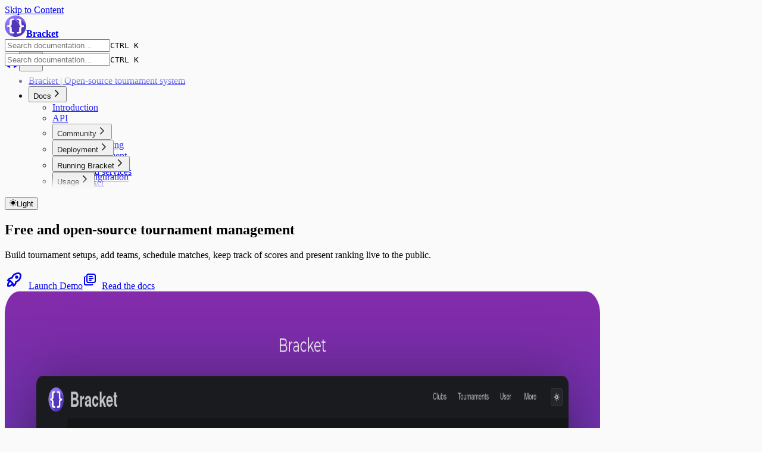

--- FILE ---
content_type: text/html; charset=utf-8
request_url: https://docs.bracketapp.nl/
body_size: 13576
content:
<!DOCTYPE html><!--m3VejEDkkpR7wDAULYgYR--><html lang="en" dir="ltr" class="dark"><head><meta charSet="utf-8"/><meta name="viewport" content="width=device-width, initial-scale=1"/><link rel="stylesheet" href="/_next/static/chunks/e3c3c8371da9d13d.css" data-precedence="next"/><link rel="stylesheet" href="/_next/static/chunks/ebbd4ec3c1809868.css" data-precedence="next"/><link rel="preload" as="script" fetchPriority="low" href="/_next/static/chunks/f371de1db37b680c.js"/><script src="/_next/static/chunks/e75059dac255f6ae.js" async=""></script><script src="/_next/static/chunks/8333941339ff28b5.js" async=""></script><script src="/_next/static/chunks/ed061266a3ae03ff.js" async=""></script><script src="/_next/static/chunks/turbopack-1bd0ea2a27327bae.js" async=""></script><script src="/_next/static/chunks/6b5d0906d3772e9c.js" async=""></script><script src="/_next/static/chunks/4263a3aa93af9141.js" async=""></script><script src="/_next/static/chunks/9d078b039fcc288d.js" async=""></script><script src="/_next/static/chunks/a8c8b7b7521b91f1.js" async=""></script><script src="/_next/static/chunks/bf03c64082274500.js" async=""></script><script src="/_next/static/chunks/b56371b9d208bab9.js" async=""></script><script async="" src="https://analytics.bracketapp.nl/script.js" data-website-id="9c5b1839-5cbd-4d04-b95b-a217838898a9" data-domains="docs.bracketapp.nl"></script><link rel="icon" href="/favicon.svg"/><meta name="theme-color" media="(prefers-color-scheme: light)" content="rgb(250,250,250)"/><meta name="theme-color" media="(prefers-color-scheme: dark)" content="rgb(17,17,17)"/><meta name="theme-color" media="(prefers-color-scheme: light)" content="rgb(250,250,250)"/><meta name="theme-color" media="(prefers-color-scheme: dark)" content="rgb(17,17,17)"/><title>Bracket | Open-source tournament system</title><meta name="description" content="Bracket is a free and open source tournament system. Set up a tournament, add teams, schedule matches, track scores and present live rankings."/><meta property="og:title" content="Bracket | Open-source tournament system"/><meta property="og:description" content="Bracket is a free and open source tournament system. Set up a tournament, add teams, schedule matches, track scores and present live rankings."/><meta property="og:url" content="https://docs.bracketapp.nl/"/><meta property="og:site_name" content="Bracket"/><meta property="og:locale" content="en_US"/><meta property="og:image" content="https://docs.bracketapp.nl/bracket-social-image.png"/><meta name="twitter:card" content="summary_large_image"/><meta name="twitter:title" content="Bracket | Open-source tournament system"/><meta name="twitter:description" content="Bracket is a free and open source tournament system. Set up a tournament, add teams, schedule matches, track scores and present live rankings."/><meta name="twitter:image" content="https://docs.bracketapp.nl/bracket-social-image.png"/><style>:root {
  --nextra-primary-hue: 212deg;
  --nextra-primary-saturation: 100%;
  --nextra-primary-lightness: 45%;
  --nextra-bg: 250,250,250;
  --nextra-content-width: 90rem;
}
.dark {
  --nextra-primary-hue: 204deg;
  --nextra-primary-saturation: 100%;
  --nextra-primary-lightness: 55%;
  --nextra-bg: 17,17,17;
}
::selection {
  background: hsla(var(--nextra-primary-hue),var(--nextra-primary-saturation),var(--nextra-primary-lightness),.3);
}
html {
  background: rgb(var(--nextra-bg));
}</style><script src="/_next/static/chunks/a6dad97d9634a72d.js" noModule=""></script></head><body><div hidden=""><!--$--><!--/$--></div><script>((a,b,c,d,e,f,g,h)=>{let i=document.documentElement,j=["light","dark"];function k(b){var c;(Array.isArray(a)?a:[a]).forEach(a=>{let c="class"===a,d=c&&f?e.map(a=>f[a]||a):e;c?(i.classList.remove(...d),i.classList.add(f&&f[b]?f[b]:b)):i.setAttribute(a,b)}),c=b,h&&j.includes(c)&&(i.style.colorScheme=c)}if(d)k(d);else try{let a=localStorage.getItem(b)||c,d=g&&"system"===a?window.matchMedia("(prefers-color-scheme: dark)").matches?"dark":"light":a;k(d)}catch(a){}})("class","theme","system",null,["light","dark"],null,true,true)</script><a href="#nextra-skip-nav" class="nextra-skip-nav x:sr-only" type="button" data-headlessui-state="">Skip to Content</a><header class="nextra-navbar x:sticky x:top-0 x:z-30 x:w-full x:bg-transparent x:print:hidden x:max-md:[.nextra-banner:not([class$=hidden])~&amp;]:top-(--nextra-banner-height)"><div class="nextra-navbar-blur x:absolute x:-z-1 x:size-full nextra-border x:border-b x:backdrop-blur-md x:bg-nextra-bg/70"></div><nav style="height:var(--nextra-navbar-height)" class="x:mx-auto x:flex x:max-w-(--nextra-content-width) x:items-center x:gap-4 x:pl-[max(env(safe-area-inset-left),1.5rem)] x:pr-[max(env(safe-area-inset-right),1.5rem)] x:justify-end"><a class="x:flex x:items-center x:me-auto x:transition-opacity x:focus-visible:nextra-focus x:hover:opacity-75" aria-label="Home page" href="/"><img alt="Preview of Bracket" loading="lazy" width="36" height="36" decoding="async" data-nimg="1" class="mr-2" style="color:transparent" src="/_next/static/media/logo.5b4a31bf.svg"/><b class="text-3xl">Bracket</b></a><div class="x:flex x:gap-4 x:overflow-x-auto nextra-scrollbar x:py-1.5 x:max-md:hidden"></div><div class="x:max-md:hidden"><div class="nextra-search x:relative x:flex x:items-center x:text-gray-900 x:dark:text-gray-300 x:contrast-more:text-gray-800 x:contrast-more:dark:text-gray-300"><input spellCheck="false" autoComplete="off" class="x:rounded-lg x:px-3 x:py-2 x:transition-all x:w-full x:md:w-64 x:text-base x:leading-tight x:md:text-sm x:bg-black/[.05] x:dark:bg-gray-50/10 x:placeholder:text-gray-600 x:dark:placeholder:text-gray-400 x:contrast-more:border x:contrast-more:border-current x:[&amp;::-webkit-search-cancel-button]:appearance-none" placeholder="Search documentation…" id="headlessui-combobox-input-_R_5ml7lb_" role="combobox" type="search" aria-expanded="false" aria-autocomplete="list" data-headlessui-state="" value=""/><kbd class="x:absolute x:my-1.5 x:select-none x:pointer-events-none x:end-1.5 x:transition-all x:h-5 x:rounded x:bg-nextra-bg x:px-1.5 x:font-mono x:text-[11px] x:font-medium x:text-gray-600 x:dark:text-gray-400 x:border nextra-border x:contrast-more:text-current x:items-center x:gap-1 x:flex x:max-sm:hidden not-prose x:invisible x:opacity-0">CTRL K</kbd></div></div><a href="https://github.com/evroon/bracket" target="_blank" rel="noreferrer" class="x:focus-visible:nextra-focus"><svg fill="currentColor" viewBox="3 3 18 18" height="24" aria-label="Project repository"><path d="M12 3C7.0275 3 3 7.12937 3 12.2276C3 16.3109 5.57625 19.7597 9.15374 20.9824C9.60374 21.0631 9.77249 20.7863 9.77249 20.5441C9.77249 20.3249 9.76125 19.5982 9.76125 18.8254C7.5 19.2522 6.915 18.2602 6.735 17.7412C6.63375 17.4759 6.19499 16.6569 5.8125 16.4378C5.4975 16.2647 5.0475 15.838 5.80124 15.8264C6.51 15.8149 7.01625 16.4954 7.18499 16.7723C7.99499 18.1679 9.28875 17.7758 9.80625 17.5335C9.885 16.9337 10.1212 16.53 10.38 16.2993C8.3775 16.0687 6.285 15.2728 6.285 11.7432C6.285 10.7397 6.63375 9.9092 7.20749 9.26326C7.1175 9.03257 6.8025 8.08674 7.2975 6.81794C7.2975 6.81794 8.05125 6.57571 9.77249 7.76377C10.4925 7.55615 11.2575 7.45234 12.0225 7.45234C12.7875 7.45234 13.5525 7.55615 14.2725 7.76377C15.9937 6.56418 16.7475 6.81794 16.7475 6.81794C17.2424 8.08674 16.9275 9.03257 16.8375 9.26326C17.4113 9.9092 17.76 10.7281 17.76 11.7432C17.76 15.2843 15.6563 16.0687 13.6537 16.2993C13.98 16.5877 14.2613 17.1414 14.2613 18.0065C14.2613 19.2407 14.25 20.2326 14.25 20.5441C14.25 20.7863 14.4188 21.0746 14.8688 20.9824C16.6554 20.364 18.2079 19.1866 19.3078 17.6162C20.4077 16.0457 20.9995 14.1611 21 12.2276C21 7.12937 16.9725 3 12 3Z"></path></svg></a><button class="x:transition x:cursor-pointer nextra-hamburger x:md:hidden" aria-label="Menu" type="button" data-headlessui-state=""><svg viewBox="0 0 24 24" stroke="currentColor" stroke-width="2" stroke-linecap="round" height="24" class=""><g><path d="M4 6h16"></path></g><path d="M4 12h16"></path><g><path d="M4 18h16"></path></g></svg></button></nav></header><aside class="nextra-mobile-nav x:flex x:flex-col x:fixed x:inset-0 x:pt-(--nextra-navbar-height) x:z-20 x:overscroll-contain x:[contain:layout_style] x:md:hidden x:[.nextra-banner:not([class$=hidden])~&amp;]:pt-[calc(var(--nextra-banner-height)+var(--nextra-navbar-height))] x:bg-nextra-bg x:[transform:translate3d(0,-100%,0)]"><div class="x:px-4 x:pt-4"><div class="nextra-search x:relative x:flex x:items-center x:text-gray-900 x:dark:text-gray-300 x:contrast-more:text-gray-800 x:contrast-more:dark:text-gray-300"><input spellCheck="false" autoComplete="off" class="x:rounded-lg x:px-3 x:py-2 x:transition-all x:w-full x:md:w-64 x:text-base x:leading-tight x:md:text-sm x:bg-black/[.05] x:dark:bg-gray-50/10 x:placeholder:text-gray-600 x:dark:placeholder:text-gray-400 x:contrast-more:border x:contrast-more:border-current x:[&amp;::-webkit-search-cancel-button]:appearance-none" placeholder="Search documentation…" id="headlessui-combobox-input-_R_mqrlb_" role="combobox" type="search" aria-expanded="false" aria-autocomplete="list" data-headlessui-state="" value=""/><kbd class="x:absolute x:my-1.5 x:select-none x:pointer-events-none x:end-1.5 x:transition-all x:h-5 x:rounded x:bg-nextra-bg x:px-1.5 x:font-mono x:text-[11px] x:font-medium x:text-gray-600 x:dark:text-gray-400 x:border nextra-border x:contrast-more:text-current x:items-center x:gap-1 x:flex x:max-sm:hidden not-prose x:invisible x:opacity-0">CTRL K</kbd></div></div><ul class="x:grid x:gap-1 x:p-4 x:overflow-y-auto nextra-scrollbar nextra-mask"><li class="active"><a class="x:focus-visible:nextra-focus x:flex x:rounded x:px-2 x:py-1.5 x:text-sm x:transition-colors x:[word-break:break-word] x:cursor-pointer x:contrast-more:border x:bg-primary-100 x:font-semibold x:text-primary-800 x:dark:bg-primary-400/10 x:dark:text-primary-600 x:contrast-more:border-primary-500!" href="/">Bracket | Open-source tournament system</a></li><li class="open"><button class="x:transition x:cursor-pointer x:items-center x:justify-between x:gap-2 x:text-start x:w-full x:flex x:rounded x:px-2 x:py-1.5 x:text-sm x:transition-colors x:[word-break:break-word] x:cursor-pointer x:contrast-more:border x:text-gray-600 x:hover:bg-gray-100 x:hover:text-gray-900 x:dark:text-neutral-400 x:dark:hover:bg-primary-100/5 x:dark:hover:text-gray-50 x:contrast-more:text-gray-900 x:contrast-more:dark:text-gray-50 x:contrast-more:border-transparent x:contrast-more:hover:border-gray-900 x:contrast-more:dark:hover:border-gray-50" data-href="/docs" type="button" data-headlessui-state="">Docs<svg viewBox="0 0 24 24" stroke="currentColor" fill="none" stroke-width="2" height="18" class="x:shrink-0 x:rounded-sm x:p-0.5 x:hover:bg-gray-800/5 x:dark:hover:bg-gray-100/5 x:motion-reduce:transition-none x:origin-center x:transition-all x:rtl:-rotate-180 x:ltr:rotate-90 x:rtl:-rotate-270"><path d="M9 5l7 7-7 7" stroke-linecap="round" stroke-linejoin="round"></path></svg></button><div class="x:transform-gpu x:transition-all x:ease-in-out x:motion-reduce:transition-none x:opacity-100" style="transition-duration:500ms"><ul class="x:grid x:gap-1 x:relative x:before:absolute x:before:inset-y-1 x:before:w-px x:before:bg-gray-200 x:before:content-[&quot;&quot;] x:dark:before:bg-neutral-800 x:ps-3 x:before:start-0 x:pt-1 x:ms-3"><li class=""><a class="x:focus-visible:nextra-focus x:flex x:rounded x:px-2 x:py-1.5 x:text-sm x:transition-colors x:[word-break:break-word] x:cursor-pointer x:contrast-more:border x:text-gray-600 x:hover:bg-gray-100 x:hover:text-gray-900 x:dark:text-neutral-400 x:dark:hover:bg-primary-100/5 x:dark:hover:text-gray-50 x:contrast-more:text-gray-900 x:contrast-more:dark:text-gray-50 x:contrast-more:border-transparent x:contrast-more:hover:border-gray-900 x:contrast-more:dark:hover:border-gray-50" href="/docs/">Introduction</a></li><li class=""><a class="x:focus-visible:nextra-focus x:flex x:rounded x:px-2 x:py-1.5 x:text-sm x:transition-colors x:[word-break:break-word] x:cursor-pointer x:contrast-more:border x:text-gray-600 x:hover:bg-gray-100 x:hover:text-gray-900 x:dark:text-neutral-400 x:dark:hover:bg-primary-100/5 x:dark:hover:text-gray-50 x:contrast-more:text-gray-900 x:contrast-more:dark:text-gray-50 x:contrast-more:border-transparent x:contrast-more:hover:border-gray-900 x:contrast-more:dark:hover:border-gray-50" href="/docs/api/">API</a></li><li class=""><button class="x:transition x:cursor-pointer x:items-center x:justify-between x:gap-2 x:text-start x:w-full x:flex x:rounded x:px-2 x:py-1.5 x:text-sm x:transition-colors x:[word-break:break-word] x:cursor-pointer x:contrast-more:border x:text-gray-600 x:hover:bg-gray-100 x:hover:text-gray-900 x:dark:text-neutral-400 x:dark:hover:bg-primary-100/5 x:dark:hover:text-gray-50 x:contrast-more:text-gray-900 x:contrast-more:dark:text-gray-50 x:contrast-more:border-transparent x:contrast-more:hover:border-gray-900 x:contrast-more:dark:hover:border-gray-50" data-href="/docs/community" type="button" data-headlessui-state="">Community<svg viewBox="0 0 24 24" stroke="currentColor" fill="none" stroke-width="2" height="18" class="x:shrink-0 x:rounded-sm x:p-0.5 x:hover:bg-gray-800/5 x:dark:hover:bg-gray-100/5 x:motion-reduce:transition-none x:origin-center x:transition-all x:rtl:-rotate-180"><path d="M9 5l7 7-7 7" stroke-linecap="round" stroke-linejoin="round"></path></svg></button><div class="x:transform-gpu x:transition-all x:ease-in-out x:motion-reduce:transition-none x:opacity-0 x:overflow-hidden" style="height:0;transition-duration:300ms"><ul class="x:grid x:gap-1 x:relative x:before:absolute x:before:inset-y-1 x:before:w-px x:before:bg-gray-200 x:before:content-[&quot;&quot;] x:dark:before:bg-neutral-800 x:ps-3 x:before:start-0 x:pt-1 x:ms-3"><li class=""><a class="x:focus-visible:nextra-focus x:flex x:rounded x:px-2 x:py-1.5 x:text-sm x:transition-colors x:[word-break:break-word] x:cursor-pointer x:contrast-more:border x:text-gray-600 x:hover:bg-gray-100 x:hover:text-gray-900 x:dark:text-neutral-400 x:dark:hover:bg-primary-100/5 x:dark:hover:text-gray-50 x:contrast-more:text-gray-900 x:contrast-more:dark:text-gray-50 x:contrast-more:border-transparent x:contrast-more:hover:border-gray-900 x:contrast-more:dark:hover:border-gray-50" href="/docs/community/contributing/">Contributing</a></li><li class=""><a class="x:focus-visible:nextra-focus x:flex x:rounded x:px-2 x:py-1.5 x:text-sm x:transition-colors x:[word-break:break-word] x:cursor-pointer x:contrast-more:border x:text-gray-600 x:hover:bg-gray-100 x:hover:text-gray-900 x:dark:text-neutral-400 x:dark:hover:bg-primary-100/5 x:dark:hover:text-gray-50 x:contrast-more:text-gray-900 x:contrast-more:dark:text-gray-50 x:contrast-more:border-transparent x:contrast-more:hover:border-gray-900 x:contrast-more:dark:hover:border-gray-50" href="/docs/community/development/">Development</a></li></ul></div></li><li class=""><button class="x:transition x:cursor-pointer x:items-center x:justify-between x:gap-2 x:text-start x:w-full x:flex x:rounded x:px-2 x:py-1.5 x:text-sm x:transition-colors x:[word-break:break-word] x:cursor-pointer x:contrast-more:border x:text-gray-600 x:hover:bg-gray-100 x:hover:text-gray-900 x:dark:text-neutral-400 x:dark:hover:bg-primary-100/5 x:dark:hover:text-gray-50 x:contrast-more:text-gray-900 x:contrast-more:dark:text-gray-50 x:contrast-more:border-transparent x:contrast-more:hover:border-gray-900 x:contrast-more:dark:hover:border-gray-50" data-href="/docs/deployment" type="button" data-headlessui-state="">Deployment<svg viewBox="0 0 24 24" stroke="currentColor" fill="none" stroke-width="2" height="18" class="x:shrink-0 x:rounded-sm x:p-0.5 x:hover:bg-gray-800/5 x:dark:hover:bg-gray-100/5 x:motion-reduce:transition-none x:origin-center x:transition-all x:rtl:-rotate-180"><path d="M9 5l7 7-7 7" stroke-linecap="round" stroke-linejoin="round"></path></svg></button><div class="x:transform-gpu x:transition-all x:ease-in-out x:motion-reduce:transition-none x:opacity-0 x:overflow-hidden" style="height:0;transition-duration:300ms"><ul class="x:grid x:gap-1 x:relative x:before:absolute x:before:inset-y-1 x:before:w-px x:before:bg-gray-200 x:before:content-[&quot;&quot;] x:dark:before:bg-neutral-800 x:ps-3 x:before:start-0 x:pt-1 x:ms-3"><li class=""><a class="x:focus-visible:nextra-focus x:flex x:rounded x:px-2 x:py-1.5 x:text-sm x:transition-colors x:[word-break:break-word] x:cursor-pointer x:contrast-more:border x:text-gray-600 x:hover:bg-gray-100 x:hover:text-gray-900 x:dark:text-neutral-400 x:dark:hover:bg-primary-100/5 x:dark:hover:text-gray-50 x:contrast-more:text-gray-900 x:contrast-more:dark:text-gray-50 x:contrast-more:border-transparent x:contrast-more:hover:border-gray-900 x:contrast-more:dark:hover:border-gray-50" href="/docs/deployment/">Deployment</a></li><li class=""><a class="x:focus-visible:nextra-focus x:flex x:rounded x:px-2 x:py-1.5 x:text-sm x:transition-colors x:[word-break:break-word] x:cursor-pointer x:contrast-more:border x:text-gray-600 x:hover:bg-gray-100 x:hover:text-gray-900 x:dark:text-neutral-400 x:dark:hover:bg-primary-100/5 x:dark:hover:text-gray-50 x:contrast-more:text-gray-900 x:contrast-more:dark:text-gray-50 x:contrast-more:border-transparent x:contrast-more:hover:border-gray-900 x:contrast-more:dark:hover:border-gray-50" href="/docs/deployment/cloud-services/">Cloud services</a></li><li class=""><a class="x:focus-visible:nextra-focus x:flex x:rounded x:px-2 x:py-1.5 x:text-sm x:transition-colors x:[word-break:break-word] x:cursor-pointer x:contrast-more:border x:text-gray-600 x:hover:bg-gray-100 x:hover:text-gray-900 x:dark:text-neutral-400 x:dark:hover:bg-primary-100/5 x:dark:hover:text-gray-50 x:contrast-more:text-gray-900 x:contrast-more:dark:text-gray-50 x:contrast-more:border-transparent x:contrast-more:hover:border-gray-900 x:contrast-more:dark:hover:border-gray-50" href="/docs/deployment/docker/">Docker</a></li><li class=""><a class="x:focus-visible:nextra-focus x:flex x:rounded x:px-2 x:py-1.5 x:text-sm x:transition-colors x:[word-break:break-word] x:cursor-pointer x:contrast-more:border x:text-gray-600 x:hover:bg-gray-100 x:hover:text-gray-900 x:dark:text-neutral-400 x:dark:hover:bg-primary-100/5 x:dark:hover:text-gray-50 x:contrast-more:text-gray-900 x:contrast-more:dark:text-gray-50 x:contrast-more:border-transparent x:contrast-more:hover:border-gray-900 x:contrast-more:dark:hover:border-gray-50" href="/docs/deployment/nomad/">Nomad</a></li><li class=""><a class="x:focus-visible:nextra-focus x:flex x:rounded x:px-2 x:py-1.5 x:text-sm x:transition-colors x:[word-break:break-word] x:cursor-pointer x:contrast-more:border x:text-gray-600 x:hover:bg-gray-100 x:hover:text-gray-900 x:dark:text-neutral-400 x:dark:hover:bg-primary-100/5 x:dark:hover:text-gray-50 x:contrast-more:text-gray-900 x:contrast-more:dark:text-gray-50 x:contrast-more:border-transparent x:contrast-more:hover:border-gray-900 x:contrast-more:dark:hover:border-gray-50" href="/docs/deployment/systemd/">Systemd</a></li></ul></div></li><li class=""><button class="x:transition x:cursor-pointer x:items-center x:justify-between x:gap-2 x:text-start x:w-full x:flex x:rounded x:px-2 x:py-1.5 x:text-sm x:transition-colors x:[word-break:break-word] x:cursor-pointer x:contrast-more:border x:text-gray-600 x:hover:bg-gray-100 x:hover:text-gray-900 x:dark:text-neutral-400 x:dark:hover:bg-primary-100/5 x:dark:hover:text-gray-50 x:contrast-more:text-gray-900 x:contrast-more:dark:text-gray-50 x:contrast-more:border-transparent x:contrast-more:hover:border-gray-900 x:contrast-more:dark:hover:border-gray-50" data-href="/docs/running-bracket" type="button" data-headlessui-state="">Running Bracket<svg viewBox="0 0 24 24" stroke="currentColor" fill="none" stroke-width="2" height="18" class="x:shrink-0 x:rounded-sm x:p-0.5 x:hover:bg-gray-800/5 x:dark:hover:bg-gray-100/5 x:motion-reduce:transition-none x:origin-center x:transition-all x:rtl:-rotate-180"><path d="M9 5l7 7-7 7" stroke-linecap="round" stroke-linejoin="round"></path></svg></button><div class="x:transform-gpu x:transition-all x:ease-in-out x:motion-reduce:transition-none x:opacity-0 x:overflow-hidden" style="height:0;transition-duration:300ms"><ul class="x:grid x:gap-1 x:relative x:before:absolute x:before:inset-y-1 x:before:w-px x:before:bg-gray-200 x:before:content-[&quot;&quot;] x:dark:before:bg-neutral-800 x:ps-3 x:before:start-0 x:pt-1 x:ms-3"><li class=""><a class="x:focus-visible:nextra-focus x:flex x:rounded x:px-2 x:py-1.5 x:text-sm x:transition-colors x:[word-break:break-word] x:cursor-pointer x:contrast-more:border x:text-gray-600 x:hover:bg-gray-100 x:hover:text-gray-900 x:dark:text-neutral-400 x:dark:hover:bg-primary-100/5 x:dark:hover:text-gray-50 x:contrast-more:text-gray-900 x:contrast-more:dark:text-gray-50 x:contrast-more:border-transparent x:contrast-more:hover:border-gray-900 x:contrast-more:dark:hover:border-gray-50" href="/docs/running-bracket/configuration/">Configuration</a></li><li class=""><a class="x:focus-visible:nextra-focus x:flex x:rounded x:px-2 x:py-1.5 x:text-sm x:transition-colors x:[word-break:break-word] x:cursor-pointer x:contrast-more:border x:text-gray-600 x:hover:bg-gray-100 x:hover:text-gray-900 x:dark:text-neutral-400 x:dark:hover:bg-primary-100/5 x:dark:hover:text-gray-50 x:contrast-more:text-gray-900 x:contrast-more:dark:text-gray-50 x:contrast-more:border-transparent x:contrast-more:hover:border-gray-900 x:contrast-more:dark:hover:border-gray-50" href="/docs/running-bracket/faq/">FAQ</a></li><li class=""><a class="x:focus-visible:nextra-focus x:flex x:rounded x:px-2 x:py-1.5 x:text-sm x:transition-colors x:[word-break:break-word] x:cursor-pointer x:contrast-more:border x:text-gray-600 x:hover:bg-gray-100 x:hover:text-gray-900 x:dark:text-neutral-400 x:dark:hover:bg-primary-100/5 x:dark:hover:text-gray-50 x:contrast-more:text-gray-900 x:contrast-more:dark:text-gray-50 x:contrast-more:border-transparent x:contrast-more:hover:border-gray-900 x:contrast-more:dark:hover:border-gray-50" href="/docs/running-bracket/quickstart/">Quickstart</a></li></ul></div></li><li class=""><button class="x:transition x:cursor-pointer x:items-center x:justify-between x:gap-2 x:text-start x:w-full x:flex x:rounded x:px-2 x:py-1.5 x:text-sm x:transition-colors x:[word-break:break-word] x:cursor-pointer x:contrast-more:border x:text-gray-600 x:hover:bg-gray-100 x:hover:text-gray-900 x:dark:text-neutral-400 x:dark:hover:bg-primary-100/5 x:dark:hover:text-gray-50 x:contrast-more:text-gray-900 x:contrast-more:dark:text-gray-50 x:contrast-more:border-transparent x:contrast-more:hover:border-gray-900 x:contrast-more:dark:hover:border-gray-50" data-href="/docs/usage" type="button" data-headlessui-state="">Usage<svg viewBox="0 0 24 24" stroke="currentColor" fill="none" stroke-width="2" height="18" class="x:shrink-0 x:rounded-sm x:p-0.5 x:hover:bg-gray-800/5 x:dark:hover:bg-gray-100/5 x:motion-reduce:transition-none x:origin-center x:transition-all x:rtl:-rotate-180"><path d="M9 5l7 7-7 7" stroke-linecap="round" stroke-linejoin="round"></path></svg></button><div class="x:transform-gpu x:transition-all x:ease-in-out x:motion-reduce:transition-none x:opacity-0 x:overflow-hidden" style="height:0;transition-duration:300ms"><ul class="x:grid x:gap-1 x:relative x:before:absolute x:before:inset-y-1 x:before:w-px x:before:bg-gray-200 x:before:content-[&quot;&quot;] x:dark:before:bg-neutral-800 x:ps-3 x:before:start-0 x:pt-1 x:ms-3"><li class=""><a class="x:focus-visible:nextra-focus x:flex x:rounded x:px-2 x:py-1.5 x:text-sm x:transition-colors x:[word-break:break-word] x:cursor-pointer x:contrast-more:border x:text-gray-600 x:hover:bg-gray-100 x:hover:text-gray-900 x:dark:text-neutral-400 x:dark:hover:bg-primary-100/5 x:dark:hover:text-gray-50 x:contrast-more:text-gray-900 x:contrast-more:dark:text-gray-50 x:contrast-more:border-transparent x:contrast-more:hover:border-gray-900 x:contrast-more:dark:hover:border-gray-50" href="/docs/usage/guide/">Usage guide</a></li><li class=""><a class="x:focus-visible:nextra-focus x:flex x:rounded x:px-2 x:py-1.5 x:text-sm x:transition-colors x:[word-break:break-word] x:cursor-pointer x:contrast-more:border x:text-gray-600 x:hover:bg-gray-100 x:hover:text-gray-900 x:dark:text-neutral-400 x:dark:hover:bg-primary-100/5 x:dark:hover:text-gray-50 x:contrast-more:text-gray-900 x:contrast-more:dark:text-gray-50 x:contrast-more:border-transparent x:contrast-more:hover:border-gray-900 x:contrast-more:dark:hover:border-gray-50" href="/docs/usage/terminology/">Terminology</a></li></ul></div></li></ul></div></li></ul><div class="nextra-sidebar-footer x:border-t nextra-border x:flex x:items-center x:gap-2 x:py-4 x:mx-4 x:mt-auto"><button title="Change theme" class="x:cursor-pointer x:h-7 x:rounded-md x:px-2 x:text-xs x:font-medium x:transition-colors x:text-gray-600 x:dark:text-gray-400 x:flex x:items-center x:gap-2 x:grow" id="headlessui-listbox-button-_R_rerlb_" type="button" aria-haspopup="listbox" aria-expanded="false" data-headlessui-state=""><svg fill="currentColor" viewBox="2 2 20 20" stroke="currentColor" height="12"><path stroke-linecap="round" stroke-width="2" d="M12 3v1m0 16v1m9-9h-1M4 12H3m15.364 6.364l-.707-.707M6.343 6.343l-.707-.707m12.728 0l-.707.707M6.343 17.657l-.707.707M16 12a4 4 0 11-8 0 4 4 0 018 0z"></path></svg>Light</button></div></aside><head><script type="application/ld+json">{"@context": "https://schema.org","@type": "WebSite","name": "Bracket","alternativeName": ["Bracket | Open-source tournament system", "Bracket documentation", "docs.bracketapp.nl"],"url": "https://docs.bracketapp.nl"}</script><style>:root {
  --nextra-primary-hue: 212deg;
  --nextra-primary-saturation: 100%;
  --nextra-primary-lightness: 45%;
  --nextra-bg: 250,250,250;
  --nextra-content-width: 90rem;
}
.dark {
  --nextra-primary-hue: 204deg;
  --nextra-primary-saturation: 100%;
  --nextra-primary-lightness: 55%;
  --nextra-bg: 17,17,17;
}
::selection {
  background: hsla(var(--nextra-primary-hue),var(--nextra-primary-saturation),var(--nextra-primary-lightness),.3);
}
html {
  background: rgb(var(--nextra-bg));
}</style></head><section class="container place-items-center py-20 md:py-24 gap-10"><div class="text-center lg:text-start space-y-6"><main class="text-5xl md:text-6xl font-bold"><h1 class="inline">Free and open-source tournament management</h1></main><p class="text-xl text-muted-foreground md:w-10/12 mx-auto lg:mx-0">Build tournament setups, add teams, schedule matches, keep track of scores and present ranking live to the public.</p><div class="space-y-4 md:space-y-0 md:space-x-4"><a class="w-full md:w-1/3 h-12 inline-flex items-center justify-center whitespace-nowrap rounded-md text-sm font-medium ring-offset-background transition-colors focus-visible:outline-hidden focus-visible:ring-2 focus-visible:ring-ring focus-visible:ring-offset-2 disabled:pointer-events-none disabled:opacity-50 bg-primary text-primary-foreground hover:bg-primary/90 h-10 px-4 py-2" href="https://www.bracketapp.nl/demo"><svg xmlns="http://www.w3.org/2000/svg" width="32px" height="32px" viewBox="0 0 24 24" fill="none" stroke="currentColor" stroke-width="2" stroke-linecap="round" stroke-linejoin="round" class="tabler-icon tabler-icon-rocket " style="margin-right:0.5rem;height:32px"><path d="M4 13a8 8 0 0 1 7 7a6 6 0 0 0 3 -5a9 9 0 0 0 6 -8a3 3 0 0 0 -3 -3a9 9 0 0 0 -8 6a6 6 0 0 0 -5 3"></path><path d="M7 14a6 6 0 0 0 -3 6a6 6 0 0 0 6 -3"></path><path d="M15 9m-1 0a1 1 0 1 0 2 0a1 1 0 1 0 -2 0"></path></svg>Launch Demo</a><a class="w-full md:w-1/3 h-12 inline-flex items-center justify-center whitespace-nowrap rounded-md text-sm font-medium ring-offset-background transition-colors focus-visible:outline-hidden focus-visible:ring-2 focus-visible:ring-ring focus-visible:ring-offset-2 disabled:pointer-events-none disabled:opacity-50 border border-input bg-background hover:bg-accent hover:text-accent-foreground h-10 px-4 py-2" href="/docs/"><svg xmlns="http://www.w3.org/2000/svg" width="24px" height="24px" viewBox="0 0 24 24" fill="none" stroke="currentColor" stroke-width="2" stroke-linecap="round" stroke-linejoin="round" class="tabler-icon tabler-icon-library " style="margin-right:0.5rem;height:32px"><path d="M7 3m0 2.667a2.667 2.667 0 0 1 2.667 -2.667h8.666a2.667 2.667 0 0 1 2.667 2.667v8.666a2.667 2.667 0 0 1 -2.667 2.667h-8.666a2.667 2.667 0 0 1 -2.667 -2.667z"></path><path d="M4.012 7.26a2.005 2.005 0 0 0 -1.012 1.737v10c0 1.1 .9 2 2 2h10c.75 0 1.158 -.385 1.5 -1"></path><path d="M11 7h5"></path><path d="M11 10h6"></path><path d="M11 13h3"></path></svg>Read the docs</a></div></div><div class="shadow-sm"></div></section><section class="container place-items-center py-20"><img alt="Design of the Bracket dashboard" loading="lazy" width="1000" height="1000" decoding="async" data-nimg="1" style="color:transparent" src="/_next/static/media/bracket-screenshot-design.fc8d063d.png"/></section><section id="about" class="container py-16"><div class="bg-muted/50 border border-border rounded-lg py-12"><div class="px-6 flex flex-col-reverse md:flex-row gap-8 md:gap-12"><div class="bg-green-0 flex flex-col justify-between"><h2 class="text-3xl md:text-4xl font-bold"><span class="bg-linear-to-b from-primary/70 to-primary text-transparent bg-clip-text">About<!-- --> </span>Bracket</h2><p class="text-xl text-muted-foreground mt-4">There are many tournament management systems available online. However, only few (if any) are open-source and free to use, while still being feature-rich. Bracket aims to fill this gap. Bracket enables you to set up a tournament with as much flexibility as possible, while still being easy to use.</p></div></div></div></section><section id="howItWorks" class="container text-center py-24 sm:py-32"><h2 class="text-3xl md:text-4xl font-bold ">How It<!-- --> <span class="bg-linear-to-b from-primary/70 to-primary text-transparent bg-clip-text">Works<!-- --> </span></h2><p class="md:w-3/4 mx-auto mt-4 mb-8 text-xl text-muted-foreground"></p><div class="grid grid-cols-1 md:grid-cols-2 lg:grid-cols-4 gap-8"><div class="rounded-lg border border-border text-card-foreground shadow-xs bg-muted/50"><div class="flex flex-col space-y-1.5 p-6"><h3 class="text-2xl font-semibold leading-none tracking-tight grid gap-4 place-items-center"><svg stroke="currentColor" fill="#a581e9" stroke-width="0" viewBox="0 0 24 24" height="64" width="64" xmlns="http://www.w3.org/2000/svg"><path d="M12 10C14.2091 10 16 8.20914 16 6 16 3.79086 14.2091 2 12 2 9.79086 2 8 3.79086 8 6 8 8.20914 9.79086 10 12 10ZM5.5 13C6.88071 13 8 11.8807 8 10.5 8 9.11929 6.88071 8 5.5 8 4.11929 8 3 9.11929 3 10.5 3 11.8807 4.11929 13 5.5 13ZM21 10.5C21 11.8807 19.8807 13 18.5 13 17.1193 13 16 11.8807 16 10.5 16 9.11929 17.1193 8 18.5 8 19.8807 8 21 9.11929 21 10.5ZM12 11C14.7614 11 17 13.2386 17 16V22H7V16C7 13.2386 9.23858 11 12 11ZM5 15.9999C5 15.307 5.10067 14.6376 5.28818 14.0056L5.11864 14.0204C3.36503 14.2104 2 15.6958 2 17.4999V21.9999H5V15.9999ZM22 21.9999V17.4999C22 15.6378 20.5459 14.1153 18.7118 14.0056 18.8993 14.6376 19 15.307 19 15.9999V21.9999H22Z"></path></svg>Add teams</h3></div><div class="p-6 pt-0">Register teams (and optionally players). You can upload a CSV file with all teams and players at once.</div></div><div class="rounded-lg border border-border text-card-foreground shadow-xs bg-muted/50"><div class="flex flex-col space-y-1.5 p-6"><h3 class="text-2xl font-semibold leading-none tracking-tight grid gap-4 place-items-center"><svg stroke="currentColor" fill="#a581e9" stroke-width="0" viewBox="0 0 256 256" height="64" width="64" xmlns="http://www.w3.org/2000/svg"><path d="M160,112h48a16,16,0,0,0,16-16V48a16,16,0,0,0-16-16H160a16,16,0,0,0-16,16V64H128a24,24,0,0,0-24,24v32H72v-8A16,16,0,0,0,56,96H24A16,16,0,0,0,8,112v32a16,16,0,0,0,16,16H56a16,16,0,0,0,16-16v-8h32v32a24,24,0,0,0,24,24h16v16a16,16,0,0,0,16,16h48a16,16,0,0,0,16-16V160a16,16,0,0,0-16-16H160a16,16,0,0,0-16,16v16H128a8,8,0,0,1-8-8V88a8,8,0,0,1,8-8h16V96A16,16,0,0,0,160,112ZM56,144H24V112H56v32Zm104,16h48v48H160Zm0-112h48V96H160Z"></path></svg>Choose format</h3></div><div class="p-6 pt-0">Add swiss, elimination or round-robing items to the tournament. Multiple stages are supported.</div></div><div class="rounded-lg border border-border text-card-foreground shadow-xs bg-muted/50"><div class="flex flex-col space-y-1.5 p-6"><h3 class="text-2xl font-semibold leading-none tracking-tight grid gap-4 place-items-center"><svg stroke="currentColor" fill="#a581e9" stroke-width="0" viewBox="0 0 16 16" height="64" width="64" xmlns="http://www.w3.org/2000/svg"><path d="M3.5 0a.5.5 0 0 1 .5.5V1h8V.5a.5.5 0 0 1 1 0V1h1a2 2 0 0 1 2 2v11a2 2 0 0 1-2 2H2a2 2 0 0 1-2-2V3a2 2 0 0 1 2-2h1V.5a.5.5 0 0 1 .5-.5M2 2a1 1 0 0 0-1 1v1h14V3a1 1 0 0 0-1-1zm13 3H1v9a1 1 0 0 0 1 1h12a1 1 0 0 0 1-1z"></path><path d="M11 7.5a.5.5 0 0 1 .5-.5h1a.5.5 0 0 1 .5.5v1a.5.5 0 0 1-.5.5h-1a.5.5 0 0 1-.5-.5zm-3 0a.5.5 0 0 1 .5-.5h1a.5.5 0 0 1 .5.5v1a.5.5 0 0 1-.5.5h-1a.5.5 0 0 1-.5-.5zm-2 3a.5.5 0 0 1 .5-.5h1a.5.5 0 0 1 .5.5v1a.5.5 0 0 1-.5.5h-1a.5.5 0 0 1-.5-.5zm-3 0a.5.5 0 0 1 .5-.5h1a.5.5 0 0 1 .5.5v1a.5.5 0 0 1-.5.5h-1a.5.5 0 0 1-.5-.5z"></path></svg>Schedule matches</h3></div><div class="p-6 pt-0">Use the drag&amp;drop interface to choose the courts and start times of the matches.</div></div><div class="rounded-lg border border-border text-card-foreground shadow-xs bg-muted/50"><div class="flex flex-col space-y-1.5 p-6"><h3 class="text-2xl font-semibold leading-none tracking-tight grid gap-4 place-items-center"><svg stroke="currentColor" fill="#a581e9" stroke-width="0" viewBox="0 0 24 24" height="64" width="64" xmlns="http://www.w3.org/2000/svg"><path fill="none" d="M0 0h24v24H0z"></path><path d="M18 9h-2.5c-.55 0-1 .45-1 1v4c0 .55.45 1 1 1H18c.55 0 1-.45 1-1v-4c0-.55-.45-1-1-1zm-.5 4.5H16v-3h1.5v3zm-8 1.5H5v-2.5c0-.55.45-1 1-1h2v-1H5V9h3.5c.55 0 1 .45 1 1v1.5c0 .55-.45 1-1 1h-2v1h3V15zm3.25-4h-1.5V9.5h1.5V11zm0 3.5h-1.5V13h1.5v1.5zM22 6v12c0 1.1-.9 2-2 2H4c-1.1 0-2-.9-2-2V6c0-1.1.9-2 2-2h3V2h2v2h6V2h2v2h3c1.1 0 2 .9 2 2zm-2 12V6h-7.25v1.5h-1.5V6H4v12h7.25v-1.5h1.5V18H20z"></path></svg>Track scores &amp; publish</h3></div><div class="p-6 pt-0">Enter the scores, customize the ranking and show it to the world on a dashboard.</div></div></div></section><section class="container py-16"><div class="grid lg:grid-cols-[1fr_1fr] gap-8 place-items-center"><div><h2 class="text-3xl md:text-4xl font-bold">Features</h2><p class="text-muted-foreground text-xl mt-4 mb-8 ">Bracket is flexible, yet feature-rich.</p><div class="flex flex-col gap-8"><div class="rounded-lg border border-border bg-card text-card-foreground shadow-xs"><div class="flex-col p-6 space-y-1 flex md:flex-row justify-start items-start gap-4"><div class="mt-1 bg-primary/50 p-1 rounded-2xl"><svg stroke="currentColor" fill="currentColor" stroke-width="0" viewBox="0 0 24 24" height="48" width="48" xmlns="http://www.w3.org/2000/svg"><path fill="none" d="M0 0h24v24H0z"></path><path d="M3 13h8V3H3v10zm0 8h8v-6H3v6zm10 0h8V11h-8v10zm0-18v6h8V3h-8z"></path></svg></div><div><h3 class="text-2xl font-semibold leading-none tracking-tight">Public Dashboard</h3><p class="text-muted-foreground text-md mt-2">Show the schedule and rankings to the public.</p></div></div></div><div class="rounded-lg border border-border bg-card text-card-foreground shadow-xs"><div class="flex-col p-6 space-y-1 flex md:flex-row justify-start items-start gap-4"><div class="mt-1 bg-primary/50 p-1 rounded-2xl"><svg stroke="currentColor" fill="currentColor" stroke-width="0" viewBox="0 0 512 512" height="48" width="48" xmlns="http://www.w3.org/2000/svg"><path fill="none" stroke-linecap="round" stroke-miterlimit="10" stroke-width="32" d="M393.87 190a32.1 32.1 0 0 1-45.25 0l-26.57-26.57a32.09 32.09 0 0 1 0-45.26L382.19 58a1 1 0 0 0-.3-1.64c-38.82-16.64-89.15-8.16-121.11 23.57-30.58 30.35-32.32 76-21.12 115.84a31.93 31.93 0 0 1-9.06 32.08L64 380a48.17 48.17 0 1 0 68 68l153.86-167a31.93 31.93 0 0 1 31.6-9.13c39.54 10.59 84.54 8.6 114.72-21.19 32.49-32 39.5-88.56 23.75-120.93a1 1 0 0 0-1.6-.26z"></path><circle cx="96" cy="416" r="16"></circle></svg></div><div><h3 class="text-2xl font-semibold leading-none tracking-tight">Flexible Tournament Builder</h3><p class="text-muted-foreground text-md mt-2">Add multiple swiss, single elimination and round-robin elements to the tournament.</p></div></div></div><div class="rounded-lg border border-border bg-card text-card-foreground shadow-xs"><div class="flex-col p-6 space-y-1 flex md:flex-row justify-start items-start gap-4"><div class="mt-1 bg-primary/50 p-1 rounded-2xl"><svg stroke="currentColor" fill="currentColor" stroke-width="0" viewBox="0 0 24 24" height="48" width="48" xmlns="http://www.w3.org/2000/svg"><path d="M16 13L22.9641 17.0622L19.9913 17.9129L22.116 21.5933L20.384 22.5933L18.2592 18.9129L16.0359 21.0622L16 13ZM14 6H16V8H21C21.5523 8 22 8.44772 22 9V13H20V10H10V20H14V22H9C8.44772 22 8 21.5523 8 21V16H6V14H8V9C8 8.44772 8.44772 8 9 8H14V6ZM4 14V16H2V14H4ZM4 10V12H2V10H4ZM4 6V8H2V6H4ZM4 2V4H2V2H4ZM8 2V4H6V2H8ZM12 2V4H10V2H12ZM16 2V4H14V2H16Z"></path></svg></div><div><h3 class="text-2xl font-semibold leading-none tracking-tight">Drag &amp; Drop Interface</h3><p class="text-muted-foreground text-md mt-2">Drag-and-drop matches to different courts or reschedule them to another start time.</p></div></div></div></div></div><img alt="About services" loading="lazy" width="200" height="200" decoding="async" data-nimg="1" class="w-[500px] md:w-[600px] lg:w-[700px] pt-15 lg:pt-25 object-contain" style="color:transparent" src="/_next/static/media/builder_preview.7dd0f20f.png"/></div></section><section id="cta" class="bg-muted/50 py-16 my-24 sm:my-32"><div class="container lg:grid lg:grid-cols-2 place-items-center"><div class="lg:col-start-1"><h2 class="text-3xl md:text-4xl font-bold ">Take<span class="bg-linear-to-b from-primary/70 to-primary text-transparent bg-clip-text"> <!-- -->control<!-- --> </span>of your tournaments</h2><p class="text-muted-foreground text-xl mt-4 mb-8 lg:mb-0">Keep your tournament software in your own hands: no vendor lock-in, no analytics data being collected, transparent &amp; open-source software.</p></div><a class="w-full md:w-auto inline-flex items-center justify-center whitespace-nowrap rounded-md text-sm font-medium ring-offset-background transition-colors focus-visible:outline-hidden focus-visible:ring-2 focus-visible:ring-ring focus-visible:ring-offset-2 disabled:pointer-events-none disabled:opacity-50 bg-primary text-primary-foreground hover:bg-primary/90 h-10 px-4 py-2" href="https://www.bracketapp.nl/demo"><svg xmlns="http://www.w3.org/2000/svg" width="32px" height="32px" viewBox="0 0 24 24" fill="none" stroke="currentColor" stroke-width="2" stroke-linecap="round" stroke-linejoin="round" class="tabler-icon tabler-icon-rocket " style="margin-right:0.5rem;height:32px"><path d="M4 13a8 8 0 0 1 7 7a6 6 0 0 0 3 -5a9 9 0 0 0 6 -8a3 3 0 0 0 -3 -3a9 9 0 0 0 -8 6a6 6 0 0 0 -5 3"></path><path d="M7 14a6 6 0 0 0 -3 6a6 6 0 0 0 6 -3"></path><path d="M15 9m-1 0a1 1 0 1 0 2 0a1 1 0 1 0 -2 0"></path></svg>Launch Demo</a></div></section><!--$--><!--/$--><footer id="footer"><hr class="w-11/12 mx-auto"/><section class="container py-20 grid grid-cols-2 md:grid-cols-4 xl:grid-cols-6 gap-x-12 gap-y-8"><div class="col-span-full xl:col-span-2"><a class="font-bold text-xl flex" href="/"><img alt="Logo of Bracket" loading="lazy" width="36" height="36" decoding="async" data-nimg="1" class="mr-2" style="color:transparent" src="/_next/static/media/logo.5b4a31bf.svg"/><b class="text-3xl">Bracket</b></a></div><div class="flex flex-col gap-2"><h3 class="font-bold text-lg">Intro</h3><div><a class="opacity-60 hover:opacity-100" href="/docs/">Introduction</a></div><div><a class="opacity-60 hover:opacity-100" href="/docs/running-bracket/quickstart/">Quickstart</a></div></div><div class="flex flex-col gap-2"><h3 class="font-bold text-lg">Running Bracket</h3><div><a class="opacity-60 hover:opacity-100" href="/docs/running-bracket/configuration/">Configuration</a></div><div><a class="opacity-60 hover:opacity-100" href="/docs/deployment/">Deployment</a></div></div><div class="flex flex-col gap-2"><h3 class="font-bold text-lg">About</h3><div><a class="opacity-60 hover:opacity-100" href="/docs/usage/guide/">Usage</a></div><div><a class="opacity-60 hover:opacity-100" href="/docs/running-bracket/faq/">FAQ</a></div><div><a class="opacity-60 hover:opacity-100" href="https://github.com/evroon/bracket/blob/master/LICENSE">License</a></div><div><a class="opacity-60 hover:opacity-100" href="https://github.com/evroon/bracket/releases">Releases</a></div></div><div class="flex flex-col gap-2"><h3 class="font-bold text-lg">Community</h3><div><a class="opacity-60 hover:opacity-100" href="https://github.com/evroon/bracket">GitHub</a></div><div><a class="opacity-60 hover:opacity-100" href="/docs/community/contributing/">Contributing</a></div><div><a class="opacity-60 hover:opacity-100" href="/docs/community/development/">Development</a></div></div></section><section class="container pb-14 text-center"><h3>Bracket - Open-source Tournament System.<br/>Licensed under AGPL-v3.0. Copyright © <!-- -->2026<!-- --> <!-- -->Bracket. Built with Nextra.</h3></section></footer><script src="/_next/static/chunks/f371de1db37b680c.js" id="_R_" async=""></script><script>(self.__next_f=self.__next_f||[]).push([0])</script><script>self.__next_f.push([1,"1:\"$Sreact.fragment\"\n3:I[28495,[\"/_next/static/chunks/6b5d0906d3772e9c.js\",\"/_next/static/chunks/4263a3aa93af9141.js\",\"/_next/static/chunks/9d078b039fcc288d.js\",\"/_next/static/chunks/a8c8b7b7521b91f1.js\"],\"\"]\nd:I[96866,[\"/_next/static/chunks/bf03c64082274500.js\",\"/_next/static/chunks/b56371b9d208bab9.js\"],\"default\"]\n:HL[\"/_next/static/chunks/e3c3c8371da9d13d.css\",\"style\"]\n:HL[\"/_next/static/chunks/ebbd4ec3c1809868.css\",\"style\"]\n"])</script><script>self.__next_f.push([1,"0:{\"P\":null,\"b\":\"m3VejEDkkpR7wDAULYgYR\",\"c\":[\"\",\"\"],\"q\":\"\",\"i\":false,\"f\":[[[\"\",{\"children\":[\"__PAGE__\",{}]},\"$undefined\",\"$undefined\",true],[[\"$\",\"$1\",\"c\",{\"children\":[[[\"$\",\"link\",\"0\",{\"rel\":\"stylesheet\",\"href\":\"/_next/static/chunks/e3c3c8371da9d13d.css\",\"precedence\":\"next\",\"crossOrigin\":\"$undefined\",\"nonce\":\"$undefined\"}],[\"$\",\"link\",\"1\",{\"rel\":\"stylesheet\",\"href\":\"/_next/static/chunks/ebbd4ec3c1809868.css\",\"precedence\":\"next\",\"crossOrigin\":\"$undefined\",\"nonce\":\"$undefined\"}],[\"$\",\"script\",\"script-0\",{\"src\":\"/_next/static/chunks/6b5d0906d3772e9c.js\",\"async\":true,\"nonce\":\"$undefined\"}],[\"$\",\"script\",\"script-1\",{\"src\":\"/_next/static/chunks/4263a3aa93af9141.js\",\"async\":true,\"nonce\":\"$undefined\"}],[\"$\",\"script\",\"script-2\",{\"src\":\"/_next/static/chunks/9d078b039fcc288d.js\",\"async\":true,\"nonce\":\"$undefined\"}],[\"$\",\"script\",\"script-3\",{\"src\":\"/_next/static/chunks/a8c8b7b7521b91f1.js\",\"async\":true,\"nonce\":\"$undefined\"}]],\"$L2\"]}],{\"children\":[[\"$\",\"$1\",\"c\",{\"children\":[[[\"$\",\"head\",null,{\"children\":[[\"$\",\"script\",null,{\"type\":\"application/ld+json\",\"children\":\"{\\\"@context\\\": \\\"https://schema.org\\\",\\\"@type\\\": \\\"WebSite\\\",\\\"name\\\": \\\"Bracket\\\",\\\"alternativeName\\\": [\\\"Bracket | Open-source tournament system\\\", \\\"Bracket documentation\\\", \\\"docs.bracketapp.nl\\\"],\\\"url\\\": \\\"https://docs.bracketapp.nl\\\"}\"}],[\"$\",\"style\",null,{\"children\":\":root {\\n  --nextra-primary-hue: 212deg;\\n  --nextra-primary-saturation: 100%;\\n  --nextra-primary-lightness: 45%;\\n  --nextra-bg: 250,250,250;\\n  --nextra-content-width: 90rem;\\n}\\n.dark {\\n  --nextra-primary-hue: 204deg;\\n  --nextra-primary-saturation: 100%;\\n  --nextra-primary-lightness: 55%;\\n  --nextra-bg: 17,17,17;\\n}\\n::selection {\\n  background: hsla(var(--nextra-primary-hue),var(--nextra-primary-saturation),var(--nextra-primary-lightness),.3);\\n}\\nhtml {\\n  background: rgb(var(--nextra-bg));\\n}\"}],[\"$\",\"meta\",null,{\"name\":\"theme-color\",\"media\":\"(prefers-color-scheme: light)\",\"content\":\"rgb(250,250,250)\"}],[\"$\",\"meta\",null,{\"name\":\"theme-color\",\"media\":\"(prefers-color-scheme: dark)\",\"content\":\"rgb(17,17,17)\"}],\"$undefined\"]}],[\"$\",\"section\",null,{\"className\":\"container place-items-center py-20 md:py-24 gap-10\",\"children\":[[\"$\",\"div\",null,{\"className\":\"text-center lg:text-start space-y-6\",\"children\":[[\"$\",\"main\",null,{\"className\":\"text-5xl md:text-6xl font-bold\",\"children\":[\"$\",\"h1\",null,{\"className\":\"inline\",\"children\":\"Free and open-source tournament management\"}]}],[\"$\",\"p\",null,{\"className\":\"text-xl text-muted-foreground md:w-10/12 mx-auto lg:mx-0\",\"children\":\"Build tournament setups, add teams, schedule matches, keep track of scores and present ranking live to the public.\"}],[\"$\",\"div\",null,{\"className\":\"space-y-4 md:space-y-0 md:space-x-4\",\"children\":[[\"$\",\"$L3\",null,{\"href\":\"https://www.bracketapp.nl/demo\",\"className\":\"w-full md:w-1/3 h-12 inline-flex items-center justify-center whitespace-nowrap rounded-md text-sm font-medium ring-offset-background transition-colors focus-visible:outline-hidden focus-visible:ring-2 focus-visible:ring-ring focus-visible:ring-offset-2 disabled:pointer-events-none disabled:opacity-50 bg-primary text-primary-foreground hover:bg-primary/90 h-10 px-4 py-2\",\"children\":[[\"$\",\"svg\",null,{\"ref\":\"$undefined\",\"xmlns\":\"http://www.w3.org/2000/svg\",\"width\":\"32px\",\"height\":\"32px\",\"viewBox\":\"0 0 24 24\",\"fill\":\"none\",\"stroke\":\"currentColor\",\"strokeWidth\":2,\"strokeLinecap\":\"round\",\"strokeLinejoin\":\"round\",\"className\":\"tabler-icon tabler-icon-rocket \",\"style\":{\"marginRight\":\"0.5rem\",\"height\":\"32px\"},\"children\":[\"$undefined\",[\"$\",\"path\",\"svg-0\",{\"d\":\"M4 13a8 8 0 0 1 7 7a6 6 0 0 0 3 -5a9 9 0 0 0 6 -8a3 3 0 0 0 -3 -3a9 9 0 0 0 -8 6a6 6 0 0 0 -5 3\"}],[\"$\",\"path\",\"svg-1\",{\"d\":\"M7 14a6 6 0 0 0 -3 6a6 6 0 0 0 6 -3\"}],[\"$\",\"path\",\"svg-2\",{\"d\":\"M15 9m-1 0a1 1 0 1 0 2 0a1 1 0 1 0 -2 0\"}],\"$undefined\"]}],\"Launch Demo\"]}],[\"$\",\"$L3\",null,{\"href\":\"/docs\",\"className\":\"w-full md:w-1/3 h-12 inline-flex items-center justify-center whitespace-nowrap rounded-md text-sm font-medium ring-offset-background transition-colors focus-visible:outline-hidden focus-visible:ring-2 focus-visible:ring-ring focus-visible:ring-offset-2 disabled:pointer-events-none disabled:opacity-50 border border-input bg-background hover:bg-accent hover:text-accent-foreground h-10 px-4 py-2\",\"children\":[\"$L4\",\"Read the docs\"]}]]}]]}],\"$L5\"]}],\"$L6\",\"$L7\",\"$L8\",\"$L9\",\"$La\"],null,\"$Lb\"]}],{},null,false,false]},null,false,false],\"$Lc\",false]],\"m\":\"$undefined\",\"G\":[\"$d\",[]],\"S\":true}\n"])</script><script>self.__next_f.push([1,"e:I[87786,[\"/_next/static/chunks/6b5d0906d3772e9c.js\",\"/_next/static/chunks/4263a3aa93af9141.js\",\"/_next/static/chunks/9d078b039fcc288d.js\",\"/_next/static/chunks/a8c8b7b7521b91f1.js\"],\"Image\"]\n13:I[45258,[\"/_next/static/chunks/bf03c64082274500.js\",\"/_next/static/chunks/b56371b9d208bab9.js\"],\"OutletBoundary\"]\n14:\"$Sreact.suspense\"\n16:I[45258,[\"/_next/static/chunks/bf03c64082274500.js\",\"/_next/static/chunks/b56371b9d208bab9.js\"],\"ViewportBoundary\"]\n18:I[45258,[\"/_next/static/chunks/bf03c64082274500.js\",\"/_next/static/chunks/b56371b9d208bab9.js\"],\"MetadataBoundary\"]\n4:[\"$\",\"svg\",null,{\"ref\":\"$undefined\",\"xmlns\":\"http://www.w3.org/2000/svg\",\"width\":\"24px\",\"height\":\"24px\",\"viewBox\":\"0 0 24 24\",\"fill\":\"none\",\"stroke\":\"currentColor\",\"strokeWidth\":2,\"strokeLinecap\":\"round\",\"strokeLinejoin\":\"round\",\"className\":\"tabler-icon tabler-icon-library \",\"style\":{\"marginRight\":\"0.5rem\",\"height\":\"32px\"},\"children\":[\"$undefined\",[\"$\",\"path\",\"svg-0\",{\"d\":\"M7 3m0 2.667a2.667 2.667 0 0 1 2.667 -2.667h8.666a2.667 2.667 0 0 1 2.667 2.667v8.666a2.667 2.667 0 0 1 -2.667 2.667h-8.666a2.667 2.667 0 0 1 -2.667 -2.667z\"}],[\"$\",\"path\",\"svg-1\",{\"d\":\"M4.012 7.26a2.005 2.005 0 0 0 -1.012 1.737v10c0 1.1 .9 2 2 2h10c.75 0 1.158 -.385 1.5 -1\"}],[\"$\",\"path\",\"svg-2\",{\"d\":\"M11 7h5\"}],[\"$\",\"path\",\"svg-3\",{\"d\":\"M11 10h6\"}],[\"$\",\"path\",\"svg-4\",{\"d\":\"M11 13h3\"}],\"$undefined\"]}]\n5:[\"$\",\"div\",null,{\"className\":\"shadow-sm\"}]\n6:[\"$\",\"section\",null,{\"className\":\"container place-items-center py-20\",\"children\":[\"$\",\"$Le\",null,{\"alt\":\"Design of the Bracket dashboard\",\"src\":\"/_next/static/media/bracket-screenshot-design.fc8d063d.png\",\"width\":1000,\"height\":1000}]}]\n7:[\"$\",\"section\",null,{\"id\":\"about\",\"className\":\"container py-16\",\"children\":[\"$\",\"div\",null,{\"className\":\"bg-muted/50 border border-border rounded-lg py-12\",\"children\":[\"$\",\"div\",null,{\"className\":\"px-6 flex flex-col-reverse md:flex-row gap-8 md:gap-12\",\"children\":[\"$\",\"div\",null,{\"className\":\"bg-green-0 flex flex-col justify-between\",\"children\":[[\"$\",\"h2\",null,{\"className\":\"text-3xl md:text-4xl font-bold\",\"children\":[[\"$\",\"span\",null,{\"className\":\"bg-linear-to-b from-primary/70 to-primary text-transparent bg-clip-text\",\"children\":[\"About\",\" \"]}],\"Bracket\"]}],[\"$\",\"p\",null,{\"className\":\"text-xl text-muted-foreground mt-4\",\"children\":\"There are many tournament management systems available online. However, only few (if any) are open-source and free to use, while still being feature-rich. Bracket aims to fill this gap. Bracket enables you to set up a tournament with as much flexibility as possible, while still being easy to use.\"}]]}]}]}]}]\n"])</script><script>self.__next_f.push([1,"8:[\"$\",\"section\",null,{\"id\":\"howItWorks\",\"className\":\"container text-center py-24 sm:py-32\",\"children\":[[\"$\",\"h2\",null,{\"className\":\"text-3xl md:text-4xl font-bold \",\"children\":[\"How It\",\" \",[\"$\",\"span\",null,{\"className\":\"bg-linear-to-b from-primary/70 to-primary text-transparent bg-clip-text\",\"children\":[\"Works\",\" \"]}]]}],[\"$\",\"p\",null,{\"className\":\"md:w-3/4 mx-auto mt-4 mb-8 text-xl text-muted-foreground\"}],[\"$\",\"div\",null,{\"className\":\"grid grid-cols-1 md:grid-cols-2 lg:grid-cols-4 gap-8\",\"children\":[[\"$\",\"div\",\"Add teams\",{\"ref\":\"$undefined\",\"className\":\"rounded-lg border border-border text-card-foreground shadow-xs bg-muted/50\",\"children\":[[\"$\",\"div\",null,{\"ref\":\"$undefined\",\"className\":\"flex flex-col space-y-1.5 p-6\",\"children\":[\"$\",\"h3\",null,{\"ref\":\"$undefined\",\"className\":\"text-2xl font-semibold leading-none tracking-tight grid gap-4 place-items-center\",\"children\":[[\"$\",\"svg\",null,{\"stroke\":\"currentColor\",\"fill\":\"#a581e9\",\"strokeWidth\":\"0\",\"viewBox\":\"0 0 24 24\",\"children\":[\"$undefined\",[[\"$\",\"path\",\"0\",{\"d\":\"M12 10C14.2091 10 16 8.20914 16 6 16 3.79086 14.2091 2 12 2 9.79086 2 8 3.79086 8 6 8 8.20914 9.79086 10 12 10ZM5.5 13C6.88071 13 8 11.8807 8 10.5 8 9.11929 6.88071 8 5.5 8 4.11929 8 3 9.11929 3 10.5 3 11.8807 4.11929 13 5.5 13ZM21 10.5C21 11.8807 19.8807 13 18.5 13 17.1193 13 16 11.8807 16 10.5 16 9.11929 17.1193 8 18.5 8 19.8807 8 21 9.11929 21 10.5ZM12 11C14.7614 11 17 13.2386 17 16V22H7V16C7 13.2386 9.23858 11 12 11ZM5 15.9999C5 15.307 5.10067 14.6376 5.28818 14.0056L5.11864 14.0204C3.36503 14.2104 2 15.6958 2 17.4999V21.9999H5V15.9999ZM22 21.9999V17.4999C22 15.6378 20.5459 14.1153 18.7118 14.0056 18.8993 14.6376 19 15.307 19 15.9999V21.9999H22Z\",\"children\":[]}]]],\"className\":\"$undefined\",\"style\":{\"color\":\"$undefined\"},\"height\":64,\"width\":64,\"xmlns\":\"http://www.w3.org/2000/svg\"}],\"Add teams\"]}]}],[\"$\",\"div\",null,{\"ref\":\"$undefined\",\"className\":\"p-6 pt-0\",\"children\":\"Register teams (and optionally players). You can upload a CSV file with all teams and players at once.\"}]]}],[\"$\",\"div\",\"Choose format\",{\"ref\":\"$undefined\",\"className\":\"rounded-lg border border-border text-card-foreground shadow-xs bg-muted/50\",\"children\":[[\"$\",\"div\",null,{\"ref\":\"$undefined\",\"className\":\"flex flex-col space-y-1.5 p-6\",\"children\":[\"$\",\"h3\",null,{\"ref\":\"$undefined\",\"className\":\"text-2xl font-semibold leading-none tracking-tight grid gap-4 place-items-center\",\"children\":[[\"$\",\"svg\",null,{\"stroke\":\"currentColor\",\"fill\":\"#a581e9\",\"strokeWidth\":\"0\",\"viewBox\":\"0 0 256 256\",\"children\":[\"$undefined\",[[\"$\",\"path\",\"0\",{\"d\":\"M160,112h48a16,16,0,0,0,16-16V48a16,16,0,0,0-16-16H160a16,16,0,0,0-16,16V64H128a24,24,0,0,0-24,24v32H72v-8A16,16,0,0,0,56,96H24A16,16,0,0,0,8,112v32a16,16,0,0,0,16,16H56a16,16,0,0,0,16-16v-8h32v32a24,24,0,0,0,24,24h16v16a16,16,0,0,0,16,16h48a16,16,0,0,0,16-16V160a16,16,0,0,0-16-16H160a16,16,0,0,0-16,16v16H128a8,8,0,0,1-8-8V88a8,8,0,0,1,8-8h16V96A16,16,0,0,0,160,112ZM56,144H24V112H56v32Zm104,16h48v48H160Zm0-112h48V96H160Z\",\"children\":[]}]]],\"className\":\"$undefined\",\"style\":{\"color\":\"$undefined\"},\"height\":64,\"width\":64,\"xmlns\":\"http://www.w3.org/2000/svg\"}],\"Choose format\"]}]}],[\"$\",\"div\",null,{\"ref\":\"$undefined\",\"className\":\"p-6 pt-0\",\"children\":\"Add swiss, elimination or round-robing items to the tournament. Multiple stages are supported.\"}]]}],[\"$\",\"div\",\"Schedule matches\",{\"ref\":\"$undefined\",\"className\":\"rounded-lg border border-border text-card-foreground shadow-xs bg-muted/50\",\"children\":[[\"$\",\"div\",null,{\"ref\":\"$undefined\",\"className\":\"flex flex-col space-y-1.5 p-6\",\"children\":[\"$\",\"h3\",null,{\"ref\":\"$undefined\",\"className\":\"text-2xl font-semibold leading-none tracking-tight grid gap-4 place-items-center\",\"children\":[[\"$\",\"svg\",null,{\"stroke\":\"currentColor\",\"fill\":\"#a581e9\",\"strokeWidth\":\"0\",\"viewBox\":\"0 0 16 16\",\"children\":[\"$undefined\",[[\"$\",\"path\",\"0\",{\"d\":\"M3.5 0a.5.5 0 0 1 .5.5V1h8V.5a.5.5 0 0 1 1 0V1h1a2 2 0 0 1 2 2v11a2 2 0 0 1-2 2H2a2 2 0 0 1-2-2V3a2 2 0 0 1 2-2h1V.5a.5.5 0 0 1 .5-.5M2 2a1 1 0 0 0-1 1v1h14V3a1 1 0 0 0-1-1zm13 3H1v9a1 1 0 0 0 1 1h12a1 1 0 0 0 1-1z\",\"children\":[]}],\"$Lf\"]],\"className\":\"$undefined\",\"style\":{\"color\":\"$undefined\"},\"height\":64,\"width\":64,\"xmlns\":\"http://www.w3.org/2000/svg\"}],\"Schedule matches\"]}]}],\"$L10\"]}],\"$L11\"]}]]}]\n"])</script><script>self.__next_f.push([1,"9:[\"$\",\"section\",null,{\"className\":\"container py-16\",\"children\":[\"$\",\"div\",null,{\"className\":\"grid lg:grid-cols-[1fr_1fr] gap-8 place-items-center\",\"children\":[[\"$\",\"div\",null,{\"children\":[[\"$\",\"h2\",null,{\"className\":\"text-3xl md:text-4xl font-bold\",\"children\":\"Features\"}],[\"$\",\"p\",null,{\"className\":\"text-muted-foreground text-xl mt-4 mb-8 \",\"children\":\"Bracket is flexible, yet feature-rich.\"}],[\"$\",\"div\",null,{\"className\":\"flex flex-col gap-8\",\"children\":[[\"$\",\"div\",\"Public Dashboard\",{\"ref\":\"$undefined\",\"className\":\"rounded-lg border border-border bg-card text-card-foreground shadow-xs\",\"children\":[\"$\",\"div\",null,{\"ref\":\"$undefined\",\"className\":\"flex-col p-6 space-y-1 flex md:flex-row justify-start items-start gap-4\",\"children\":[[\"$\",\"div\",null,{\"className\":\"mt-1 bg-primary/50 p-1 rounded-2xl\",\"children\":[\"$\",\"svg\",null,{\"stroke\":\"currentColor\",\"fill\":\"currentColor\",\"strokeWidth\":\"0\",\"viewBox\":\"0 0 24 24\",\"children\":[\"$undefined\",[[\"$\",\"path\",\"0\",{\"fill\":\"none\",\"d\":\"M0 0h24v24H0z\",\"children\":[]}],[\"$\",\"path\",\"1\",{\"d\":\"M3 13h8V3H3v10zm0 8h8v-6H3v6zm10 0h8V11h-8v10zm0-18v6h8V3h-8z\",\"children\":[]}]]],\"className\":\"$undefined\",\"style\":{\"color\":\"$undefined\"},\"height\":48,\"width\":48,\"xmlns\":\"http://www.w3.org/2000/svg\"}]}],[\"$\",\"div\",null,{\"children\":[[\"$\",\"h3\",null,{\"ref\":\"$undefined\",\"className\":\"text-2xl font-semibold leading-none tracking-tight\",\"children\":\"Public Dashboard\"}],[\"$\",\"p\",null,{\"ref\":\"$undefined\",\"className\":\"text-muted-foreground text-md mt-2\",\"children\":\"Show the schedule and rankings to the public.\"}]]}]]}]}],[\"$\",\"div\",\"Flexible Tournament Builder\",{\"ref\":\"$undefined\",\"className\":\"rounded-lg border border-border bg-card text-card-foreground shadow-xs\",\"children\":[\"$\",\"div\",null,{\"ref\":\"$undefined\",\"className\":\"flex-col p-6 space-y-1 flex md:flex-row justify-start items-start gap-4\",\"children\":[[\"$\",\"div\",null,{\"className\":\"mt-1 bg-primary/50 p-1 rounded-2xl\",\"children\":[\"$\",\"svg\",null,{\"stroke\":\"currentColor\",\"fill\":\"currentColor\",\"strokeWidth\":\"0\",\"viewBox\":\"0 0 512 512\",\"children\":[\"$undefined\",[[\"$\",\"path\",\"0\",{\"fill\":\"none\",\"strokeLinecap\":\"round\",\"strokeMiterlimit\":\"10\",\"strokeWidth\":\"32\",\"d\":\"M393.87 190a32.1 32.1 0 0 1-45.25 0l-26.57-26.57a32.09 32.09 0 0 1 0-45.26L382.19 58a1 1 0 0 0-.3-1.64c-38.82-16.64-89.15-8.16-121.11 23.57-30.58 30.35-32.32 76-21.12 115.84a31.93 31.93 0 0 1-9.06 32.08L64 380a48.17 48.17 0 1 0 68 68l153.86-167a31.93 31.93 0 0 1 31.6-9.13c39.54 10.59 84.54 8.6 114.72-21.19 32.49-32 39.5-88.56 23.75-120.93a1 1 0 0 0-1.6-.26z\",\"children\":[]}],[\"$\",\"circle\",\"1\",{\"cx\":\"96\",\"cy\":\"416\",\"r\":\"16\",\"children\":[]}]]],\"className\":\"$undefined\",\"style\":{\"color\":\"$undefined\"},\"height\":48,\"width\":48,\"xmlns\":\"http://www.w3.org/2000/svg\"}]}],[\"$\",\"div\",null,{\"children\":[[\"$\",\"h3\",null,{\"ref\":\"$undefined\",\"className\":\"text-2xl font-semibold leading-none tracking-tight\",\"children\":\"Flexible Tournament Builder\"}],[\"$\",\"p\",null,{\"ref\":\"$undefined\",\"className\":\"text-muted-foreground text-md mt-2\",\"children\":\"Add multiple swiss, single elimination and round-robin elements to the tournament.\"}]]}]]}]}],[\"$\",\"div\",\"Drag \u0026 Drop Interface\",{\"ref\":\"$undefined\",\"className\":\"rounded-lg border border-border bg-card text-card-foreground shadow-xs\",\"children\":[\"$\",\"div\",null,{\"ref\":\"$undefined\",\"className\":\"flex-col p-6 space-y-1 flex md:flex-row justify-start items-start gap-4\",\"children\":[[\"$\",\"div\",null,{\"className\":\"mt-1 bg-primary/50 p-1 rounded-2xl\",\"children\":[\"$\",\"svg\",null,{\"stroke\":\"currentColor\",\"fill\":\"currentColor\",\"strokeWidth\":\"0\",\"viewBox\":\"0 0 24 24\",\"children\":[\"$undefined\",[[\"$\",\"path\",\"0\",{\"d\":\"M16 13L22.9641 17.0622L19.9913 17.9129L22.116 21.5933L20.384 22.5933L18.2592 18.9129L16.0359 21.0622L16 13ZM14 6H16V8H21C21.5523 8 22 8.44772 22 9V13H20V10H10V20H14V22H9C8.44772 22 8 21.5523 8 21V16H6V14H8V9C8 8.44772 8.44772 8 9 8H14V6ZM4 14V16H2V14H4ZM4 10V12H2V10H4ZM4 6V8H2V6H4ZM4 2V4H2V2H4ZM8 2V4H6V2H8ZM12 2V4H10V2H12ZM16 2V4H14V2H16Z\",\"children\":[]}]]],\"className\":\"$undefined\",\"style\":{\"color\":\"$undefined\"},\"height\":48,\"width\":48,\"xmlns\":\"http://www.w3.org/2000/svg\"}]}],[\"$\",\"div\",null,{\"children\":[[\"$\",\"h3\",null,{\"ref\":\"$undefined\",\"className\":\"text-2xl font-semibold leading-none tracking-tight\",\"children\":\"Drag \u0026 Drop Interface\"}],[\"$\",\"p\",null,{\"ref\":\"$undefined\",\"className\":\"text-muted-foreground text-md mt-2\",\"children\":\"Drag-and-drop matches to different courts or reschedule them to another start time.\"}]]}]]}]}]]}]]}],\"$L12\"]}]}]\n"])</script><script>self.__next_f.push([1,"a:[\"$\",\"section\",null,{\"id\":\"cta\",\"className\":\"bg-muted/50 py-16 my-24 sm:my-32\",\"children\":[\"$\",\"div\",null,{\"className\":\"container lg:grid lg:grid-cols-2 place-items-center\",\"children\":[[\"$\",\"div\",null,{\"className\":\"lg:col-start-1\",\"children\":[[\"$\",\"h2\",null,{\"className\":\"text-3xl md:text-4xl font-bold \",\"children\":[\"Take\",[\"$\",\"span\",null,{\"className\":\"bg-linear-to-b from-primary/70 to-primary text-transparent bg-clip-text\",\"children\":[\" \",\"control\",\" \"]}],\"of your tournaments\"]}],[\"$\",\"p\",null,{\"className\":\"text-muted-foreground text-xl mt-4 mb-8 lg:mb-0\",\"children\":\"Keep your tournament software in your own hands: no vendor lock-in, no analytics data being collected, transparent \u0026 open-source software.\"}]]}],[\"$\",\"$L3\",null,{\"href\":\"https://www.bracketapp.nl/demo\",\"className\":\"w-full md:w-auto inline-flex items-center justify-center whitespace-nowrap rounded-md text-sm font-medium ring-offset-background transition-colors focus-visible:outline-hidden focus-visible:ring-2 focus-visible:ring-ring focus-visible:ring-offset-2 disabled:pointer-events-none disabled:opacity-50 bg-primary text-primary-foreground hover:bg-primary/90 h-10 px-4 py-2\",\"children\":[[\"$\",\"svg\",null,{\"ref\":\"$undefined\",\"xmlns\":\"http://www.w3.org/2000/svg\",\"width\":\"32px\",\"height\":\"32px\",\"viewBox\":\"0 0 24 24\",\"fill\":\"none\",\"stroke\":\"currentColor\",\"strokeWidth\":2,\"strokeLinecap\":\"round\",\"strokeLinejoin\":\"round\",\"className\":\"tabler-icon tabler-icon-rocket \",\"style\":{\"marginRight\":\"0.5rem\",\"height\":\"32px\"},\"children\":[\"$undefined\",[\"$\",\"path\",\"svg-0\",{\"d\":\"M4 13a8 8 0 0 1 7 7a6 6 0 0 0 3 -5a9 9 0 0 0 6 -8a3 3 0 0 0 -3 -3a9 9 0 0 0 -8 6a6 6 0 0 0 -5 3\"}],[\"$\",\"path\",\"svg-1\",{\"d\":\"M7 14a6 6 0 0 0 -3 6a6 6 0 0 0 6 -3\"}],[\"$\",\"path\",\"svg-2\",{\"d\":\"M15 9m-1 0a1 1 0 1 0 2 0a1 1 0 1 0 -2 0\"}],\"$undefined\"]}],\"Launch Demo\"]}]]}]}]\n"])</script><script>self.__next_f.push([1,"b:[\"$\",\"$L13\",null,{\"children\":[\"$\",\"$14\",null,{\"name\":\"Next.MetadataOutlet\",\"children\":\"$@15\"}]}]\nc:[\"$\",\"$1\",\"h\",{\"children\":[null,[\"$\",\"$L16\",null,{\"children\":\"$L17\"}],[\"$\",\"div\",null,{\"hidden\":true,\"children\":[\"$\",\"$L18\",null,{\"children\":[\"$\",\"$14\",null,{\"name\":\"Next.Metadata\",\"children\":\"$L19\"}]}]}],null]}]\n"])</script><script>self.__next_f.push([1,"f:[\"$\",\"path\",\"1\",{\"d\":\"M11 7.5a.5.5 0 0 1 .5-.5h1a.5.5 0 0 1 .5.5v1a.5.5 0 0 1-.5.5h-1a.5.5 0 0 1-.5-.5zm-3 0a.5.5 0 0 1 .5-.5h1a.5.5 0 0 1 .5.5v1a.5.5 0 0 1-.5.5h-1a.5.5 0 0 1-.5-.5zm-2 3a.5.5 0 0 1 .5-.5h1a.5.5 0 0 1 .5.5v1a.5.5 0 0 1-.5.5h-1a.5.5 0 0 1-.5-.5zm-3 0a.5.5 0 0 1 .5-.5h1a.5.5 0 0 1 .5.5v1a.5.5 0 0 1-.5.5h-1a.5.5 0 0 1-.5-.5z\",\"children\":[]}]\n10:[\"$\",\"div\",null,{\"ref\":\"$undefined\",\"className\":\"p-6 pt-0\",\"children\":\"Use the drag\u0026drop interface to choose the courts and start times of the matches.\"}]\n11:[\"$\",\"div\",\"Track scores \u0026 publish\",{\"ref\":\"$undefined\",\"className\":\"rounded-lg border border-border text-card-foreground shadow-xs bg-muted/50\",\"children\":[[\"$\",\"div\",null,{\"ref\":\"$undefined\",\"className\":\"flex flex-col space-y-1.5 p-6\",\"children\":[\"$\",\"h3\",null,{\"ref\":\"$undefined\",\"className\":\"text-2xl font-semibold leading-none tracking-tight grid gap-4 place-items-center\",\"children\":[[\"$\",\"svg\",null,{\"stroke\":\"currentColor\",\"fill\":\"#a581e9\",\"strokeWidth\":\"0\",\"viewBox\":\"0 0 24 24\",\"children\":[\"$undefined\",[[\"$\",\"path\",\"0\",{\"fill\":\"none\",\"d\":\"M0 0h24v24H0z\",\"children\":[]}],[\"$\",\"path\",\"1\",{\"d\":\"M18 9h-2.5c-.55 0-1 .45-1 1v4c0 .55.45 1 1 1H18c.55 0 1-.45 1-1v-4c0-.55-.45-1-1-1zm-.5 4.5H16v-3h1.5v3zm-8 1.5H5v-2.5c0-.55.45-1 1-1h2v-1H5V9h3.5c.55 0 1 .45 1 1v1.5c0 .55-.45 1-1 1h-2v1h3V15zm3.25-4h-1.5V9.5h1.5V11zm0 3.5h-1.5V13h1.5v1.5zM22 6v12c0 1.1-.9 2-2 2H4c-1.1 0-2-.9-2-2V6c0-1.1.9-2 2-2h3V2h2v2h6V2h2v2h3c1.1 0 2 .9 2 2zm-2 12V6h-7.25v1.5h-1.5V6H4v12h7.25v-1.5h1.5V18H20z\",\"children\":[]}]]],\"className\":\"$undefined\",\"style\":{\"color\":\"$undefined\"},\"height\":64,\"width\":64,\"xmlns\":\"http://www.w3.org/2000/svg\"}],\"Track scores \u0026 publish\"]}]}],[\"$\",\"div\",null,{\"ref\":\"$undefined\",\"className\":\"p-6 pt-0\",\"children\":\"Enter the scores, customize the ranking and show it to the world on a dashboard.\"}]]}]\n12:[\"$\",\"$Le\",null,{\"width\":200,\"height\":200,\"src\":\"/_next/static/media/builder_preview.7dd0f20f.png\",\"className\":\"w-[500px] md:w-[600px] lg:w-[700px] pt-15 lg:pt-25 object-contain\",\"alt\":\"About services\"}]\n"])</script><script>self.__next_f.push([1,"1a:I[89976,[\"/_next/static/chunks/6b5d0906d3772e9c.js\",\"/_next/static/chunks/4263a3aa93af9141.js\",\"/_next/static/chunks/9d078b039fcc288d.js\",\"/_next/static/chunks/a8c8b7b7521b91f1.js\"],\"ThemeConfigProvider\"]\n1b:I[77786,[\"/_next/static/chunks/6b5d0906d3772e9c.js\",\"/_next/static/chunks/4263a3aa93af9141.js\",\"/_next/static/chunks/9d078b039fcc288d.js\",\"/_next/static/chunks/a8c8b7b7521b91f1.js\"],\"LastUpdated\"]\n1c:I[55587,[\"/_next/static/chunks/6b5d0906d3772e9c.js\",\"/_next/static/chunks/4263a3aa93af9141.js\",\"/_next/static/chunks/9d078b039fcc288d.js\",\"/_next/static/chunks/a8c8b7b7521b91f1.js\"],\"Search\"]\n1d:I[81795,[\"/_next/static/chunks/6b5d0906d3772e9c.js\",\"/_next/static/chunks/4263a3aa93af9141.js\",\"/_next/static/chunks/9d078b039fcc288d.js\",\"/_next/static/chunks/a8c8b7b7521b91f1.js\"],\"ThemeProvider\"]\n1e:I[51462,[\"/_next/static/chunks/6b5d0906d3772e9c.js\",\"/_next/static/chunks/4263a3aa93af9141.js\",\"/_next/static/chunks/9d078b039fcc288d.js\",\"/_next/static/chunks/a8c8b7b7521b91f1.js\"],\"SkipNavLink\"]\n1f:I[74528,[\"/_next/static/chunks/6b5d0906d3772e9c.js\",\"/_next/static/chunks/4263a3aa93af9141.js\",\"/_next/static/chunks/9d078b039fcc288d.js\",\"/_next/static/chunks/a8c8b7b7521b91f1.js\"],\"ConfigProvider\"]\n"])</script><script>self.__next_f.push([1,"2:[\"$\",\"html\",null,{\"lang\":\"en\",\"dir\":\"ltr\",\"suppressHydrationWarning\":true,\"className\":\"dark\",\"children\":[[\"$\",\"head\",null,{\"children\":[[[\"$\",\"script\",null,{\"async\":true,\"src\":\"https://analytics.bracketapp.nl/script.js\",\"data-website-id\":\"9c5b1839-5cbd-4d04-b95b-a217838898a9\",\"data-domains\":\"docs.bracketapp.nl\"}],[\"$\",\"link\",null,{\"rel\":\"icon\",\"href\":\"/favicon.svg\"}]],[\"$\",\"style\",null,{\"children\":\":root {\\n  --nextra-primary-hue: 212deg;\\n  --nextra-primary-saturation: 100%;\\n  --nextra-primary-lightness: 45%;\\n  --nextra-bg: 250,250,250;\\n  --nextra-content-width: 90rem;\\n}\\n.dark {\\n  --nextra-primary-hue: 204deg;\\n  --nextra-primary-saturation: 100%;\\n  --nextra-primary-lightness: 55%;\\n  --nextra-bg: 17,17,17;\\n}\\n::selection {\\n  background: hsla(var(--nextra-primary-hue),var(--nextra-primary-saturation),var(--nextra-primary-lightness),.3);\\n}\\nhtml {\\n  background: rgb(var(--nextra-bg));\\n}\"}],[\"$\",\"meta\",null,{\"name\":\"theme-color\",\"media\":\"(prefers-color-scheme: light)\",\"content\":\"rgb(250,250,250)\"}],[\"$\",\"meta\",null,{\"name\":\"theme-color\",\"media\":\"(prefers-color-scheme: dark)\",\"content\":\"rgb(17,17,17)\"}],\"$undefined\"]}],[\"$\",\"body\",null,{\"children\":[\"$\",\"$L1a\",null,{\"value\":{\"children\":\"$undefined\",\"copyPageButton\":true,\"darkMode\":true,\"docsRepositoryBase\":\"https://github.com/evroon/bracket/tree/master/docs\",\"editLink\":\"Edit this page\",\"feedback\":{\"content\":\"Question? Give us feedback\",\"labels\":\"feedback\"},\"i18n\":[],\"lastUpdated\":[\"$\",\"$L1b\",null,{}],\"navigation\":{\"next\":true,\"prev\":true},\"search\":[\"$\",\"$L1c\",null,{}],\"sidebar\":{\"defaultMenuCollapseLevel\":2,\"defaultOpen\":true,\"toggleButton\":true},\"themeSwitch\":{\"dark\":\"Dark\",\"light\":\"Light\",\"system\":\"System\"},\"toc\":{\"backToTop\":\"Scroll to top\",\"float\":true,\"title\":\"On This Page\"}},\"children\":[\"$\",\"$L1d\",null,{\"attribute\":\"class\",\"defaultTheme\":\"system\",\"disableTransitionOnChange\":true,\"storageKey\":\"theme\",\"children\":[[\"$\",\"$L1e\",null,{}],\"$undefined\",[\"$\",\"$L1f\",null,{\"pageMap\":[{\"name\":\"index\",\"route\":\"/\",\"frontMatter\":{\"title\":\"Bracket | Open-source tournament system\",\"description\":\"Bracket is a free and open source tournament system. Set up a tournament, add teams, schedule matches, track scores and present live rankings.\",\"openGraph\":{\"title\":\"Bracket | Open-source tournament system\",\"description\":\"Bracket is a free and open source tournament system. Set up a tournament, add teams, schedule matches, track scores and present live rankings.\",\"locale\":\"en_US\",\"url\":\"https://docs.bracketapp.nl\",\"siteName\":\"Bracket\",\"images\":[{\"url\":\"https://docs.bracketapp.nl/bracket-social-image.png\"}]}},\"title\":\"Bracket | Open-source tournament system\"},{\"name\":\"docs\",\"route\":\"/docs\",\"children\":[{\"name\":\"index\",\"route\":\"/docs\",\"frontMatter\":{\"title\":\"Introduction\",\"filePath\":\"content/index.mdx\",\"timestamp\":1769193476000},\"title\":\"Introduction\"},{\"name\":\"api\",\"route\":\"/docs/api\",\"frontMatter\":{\"title\":\"API\",\"filePath\":\"content/api.mdx\",\"timestamp\":1769193476000},\"title\":\"API\"},{\"name\":\"community\",\"route\":\"/docs/community\",\"children\":[{\"name\":\"contributing\",\"route\":\"/docs/community/contributing\",\"frontMatter\":{\"title\":\"Contributing\",\"filePath\":\"content/community/contributing.mdx\",\"timestamp\":1769193476000},\"title\":\"Contributing\"},{\"name\":\"development\",\"route\":\"/docs/community/development\",\"frontMatter\":{\"title\":\"Development\",\"filePath\":\"content/community/development.mdx\",\"timestamp\":1769193476000},\"title\":\"Development\"}],\"title\":\"Community\"},{\"name\":\"deployment\",\"route\":\"/docs/deployment\",\"children\":[{\"name\":\"index\",\"route\":\"/docs/deployment\",\"frontMatter\":{\"title\":\"Deployment\",\"filePath\":\"content/deployment/index.mdx\",\"timestamp\":1769193476000},\"title\":\"Deployment\"},{\"name\":\"cloud-services\",\"route\":\"/docs/deployment/cloud-services\",\"frontMatter\":{\"title\":\"Cloud services\",\"filePath\":\"content/deployment/cloud-services.mdx\",\"timestamp\":1769193476000},\"title\":\"Cloud services\"},{\"name\":\"docker\",\"route\":\"/docs/deployment/docker\",\"frontMatter\":{\"title\":\"Docker\",\"filePath\":\"content/deployment/docker.mdx\",\"timestamp\":1769193476000},\"title\":\"Docker\"},{\"name\":\"nomad\",\"route\":\"/docs/deployment/nomad\",\"frontMatter\":{\"title\":\"Nomad\",\"filePath\":\"content/deployment/nomad.mdx\",\"timestamp\":1769193476000},\"title\":\"Nomad\"},{\"name\":\"systemd\",\"route\":\"/docs/deployment/systemd\",\"frontMatter\":{\"title\":\"Systemd\",\"filePath\":\"content/deployment/systemd.mdx\",\"timestamp\":1769193476000},\"title\":\"Systemd\"}],\"title\":\"Deployment\"},{\"name\":\"running-bracket\",\"route\":\"/docs/running-bracket\",\"children\":[{\"name\":\"configuration\",\"route\":\"/docs/running-bracket/configuration\",\"frontMatter\":{\"title\":\"Configuration\",\"filePath\":\"content/running-bracket/configuration.mdx\",\"timestamp\":1769193476000},\"title\":\"Configuration\"},{\"name\":\"faq\",\"route\":\"/docs/running-bracket/faq\",\"frontMatter\":{\"title\":\"FAQ\",\"filePath\":\"content/running-bracket/faq.mdx\",\"timestamp\":1769193476000},\"title\":\"FAQ\"},{\"name\":\"quickstart\",\"route\":\"/docs/running-bracket/quickstart\",\"frontMatter\":{\"title\":\"Quickstart\",\"filePath\":\"content/running-bracket/quickstart.mdx\",\"timestamp\":1769193476000},\"title\":\"Quickstart\"}],\"title\":\"Running Bracket\"},{\"name\":\"usage\",\"route\":\"/docs/usage\",\"children\":[{\"name\":\"guide\",\"route\":\"/docs/usage/guide\",\"frontMatter\":{\"title\":\"Usage guide\",\"filePath\":\"content/usage/guide.mdx\",\"timestamp\":1769193476000},\"title\":\"Usage guide\"},{\"name\":\"terminology\",\"route\":\"/docs/usage/terminology\",\"frontMatter\":{\"title\":\"Terminology\",\"filePath\":\"content/usage/terminology.mdx\",\"timestamp\":1769193476000},\"title\":\"Terminology\"}],\"title\":\"Usage\"}],\"title\":\"Docs\"}],\"navbar\":\"$L20\",\"footer\":\"$L21\",\"children\":[\"$L22\",\"$L23\"]}]]}]}]}]]}]\n"])</script><script>self.__next_f.push([1,"24:I[37840,[\"/_next/static/chunks/6b5d0906d3772e9c.js\",\"/_next/static/chunks/4263a3aa93af9141.js\",\"/_next/static/chunks/9d078b039fcc288d.js\",\"/_next/static/chunks/a8c8b7b7521b91f1.js\"],\"ClientNavbar\"]\n26:I[37034,[\"/_next/static/chunks/6b5d0906d3772e9c.js\",\"/_next/static/chunks/4263a3aa93af9141.js\",\"/_next/static/chunks/9d078b039fcc288d.js\",\"/_next/static/chunks/a8c8b7b7521b91f1.js\"],\"MobileNav\"]\n27:I[50974,[\"/_next/static/chunks/bf03c64082274500.js\",\"/_next/static/chunks/b56371b9d208bab9.js\"],\"default\"]\n28:I[60650,[\"/_next/static/chunks/bf03c64082274500.js\",\"/_next/static/chunks/b56371b9d208bab9.js\"],\"default\"]\n25:T481,M12 3C7.0275 3 3 7.12937 3 12.2276C3 16.3109 5.57625 19.7597 9.15374 20.9824C9.60374 21.0631 9.77249 20.7863 9.77249 20.5441C9.77249 20.3249 9.76125 19.5982 9.76125 18.8254C7.5 19.2522 6.915 18.2602 6.735 17.7412C6.63375 17.4759 6.19499 16.6569 5.8125 16.4378C5.4975 16.2647 5.0475 15.838 5.80124 15.8264C6.51 15.8149 7.01625 16.4954 7.18499 16.7723C7.99499 18.1679 9.28875 17.7758 9.80625 17.5335C9.885 16.9337 10.1212 16.53 10.38 16.2993C8.3775 16.0687 6.285 15.2728 6.285 11.7432C6.285 10.7397 6.63375 9.9092 7.20749 9.26326C7.1175 9.03257 6.8025 8.08674 7.2975 6.81794C7.2975 6.81794 8.05125 6.57571 9.77249 7.76377C10.4925 7.55615 11.2575 7.45234 12.0225 7.45234C12.7875 7.45234 13.5525 7.55615 14.2725 7.76377C15.9937 6.56418 16.7475 6.81794 16.7475 6.81794C17.2424 8.08674 16.9275 9.03257 16.8375 9.26326C17.4113 9.9092 17.76 10.7281 17.76 11.7432C17.76 15.2843 15.6563 16.0687 13.6537 16.2993C13.98 16.5877 14.2613 17.1414 14.2613 18.0065C14.2613 19.2407 14.25 20.2326 14.25 20.5441C14.25 20.7863 14.4188 21.0746 14.8688 20.9824C16.6554 20.364 18.2079 19.1866 19.3078 17.6162C20.4077 16.0457 20.9995 14.1611 21 12.2276C21 7.12937 16.9725 3 12 3Z"])</script><script>self.__next_f.push([1,"20:[\"$\",\"header\",null,{\"className\":\"nextra-navbar x:sticky x:top-0 x:z-30 x:w-full x:bg-transparent x:print:hidden x:max-md:[.nextra-banner:not([class$=hidden])~\u0026]:top-(--nextra-banner-height)\",\"children\":[[\"$\",\"div\",null,{\"className\":\"nextra-navbar-blur x:absolute x:-z-1 x:size-full nextra-border x:border-b x:backdrop-blur-md x:bg-nextra-bg/70\"}],[\"$\",\"nav\",null,{\"style\":{\"height\":\"var(--nextra-navbar-height)\"},\"className\":\"x:mx-auto x:flex x:max-w-(--nextra-content-width) x:items-center x:gap-4 x:pl-[max(env(safe-area-inset-left),1.5rem)] x:pr-[max(env(safe-area-inset-right),1.5rem)] x:justify-end\",\"children\":[[\"$\",\"$L3\",null,{\"href\":\"/\",\"className\":\"x:flex x:items-center x:me-auto x:transition-opacity x:focus-visible:nextra-focus x:hover:opacity-75\",\"aria-label\":\"Home page\",\"children\":[[\"$\",\"$Le\",null,{\"width\":36,\"height\":36,\"src\":\"/_next/static/media/logo.5b4a31bf.svg\",\"className\":\"mr-2\",\"alt\":\"Preview of Bracket\"}],[\"$\",\"b\",null,{\"className\":\"text-3xl\",\"children\":\"Bracket\"}]]}],[\"$\",\"$L24\",null,{\"className\":\"\",\"children\":[[\"$\",\"a\",null,{\"href\":\"https://github.com/evroon/bracket\",\"target\":\"_blank\",\"rel\":\"noreferrer\",\"children\":[[\"$\",\"svg\",null,{\"fill\":\"currentColor\",\"viewBox\":\"3 3 18 18\",\"height\":\"24\",\"aria-label\":\"Project repository\",\"children\":[\"$\",\"path\",null,{\"d\":\"$25\"}]}],false],\"className\":\"x:focus-visible:nextra-focus\"}],\"$undefined\",\"$undefined\"]}]]}]]}]\n"])</script><script>self.__next_f.push([1,"21:[\"$\",\"footer\",null,{\"id\":\"footer\",\"children\":[[\"$\",\"hr\",null,{\"className\":\"w-11/12 mx-auto\"}],[\"$\",\"section\",null,{\"className\":\"container py-20 grid grid-cols-2 md:grid-cols-4 xl:grid-cols-6 gap-x-12 gap-y-8\",\"children\":[[\"$\",\"div\",null,{\"className\":\"col-span-full xl:col-span-2\",\"children\":[\"$\",\"$L3\",null,{\"href\":\"/\",\"className\":\"font-bold text-xl flex\",\"children\":[[\"$\",\"$Le\",null,{\"width\":36,\"height\":36,\"src\":\"/_next/static/media/logo.5b4a31bf.svg\",\"className\":\"mr-2\",\"alt\":\"Logo of Bracket\"}],[\"$\",\"b\",null,{\"className\":\"text-3xl\",\"children\":\"Bracket\"}]]}]}],[\"$\",\"div\",null,{\"className\":\"flex flex-col gap-2\",\"children\":[[\"$\",\"h3\",null,{\"className\":\"font-bold text-lg\",\"children\":\"Intro\"}],[\"$\",\"div\",null,{\"children\":[\"$\",\"$L3\",null,{\"href\":\"/docs\",\"className\":\"opacity-60 hover:opacity-100\",\"children\":\"Introduction\"}]}],[\"$\",\"div\",null,{\"children\":[\"$\",\"$L3\",null,{\"href\":\"/docs/running-bracket/quickstart\",\"className\":\"opacity-60 hover:opacity-100\",\"children\":\"Quickstart\"}]}]]}],[\"$\",\"div\",null,{\"className\":\"flex flex-col gap-2\",\"children\":[[\"$\",\"h3\",null,{\"className\":\"font-bold text-lg\",\"children\":\"Running Bracket\"}],[\"$\",\"div\",null,{\"children\":[\"$\",\"$L3\",null,{\"href\":\"/docs/running-bracket/configuration\",\"className\":\"opacity-60 hover:opacity-100\",\"children\":\"Configuration\"}]}],[\"$\",\"div\",null,{\"children\":[\"$\",\"$L3\",null,{\"href\":\"/docs/deployment\",\"className\":\"opacity-60 hover:opacity-100\",\"children\":\"Deployment\"}]}]]}],[\"$\",\"div\",null,{\"className\":\"flex flex-col gap-2\",\"children\":[[\"$\",\"h3\",null,{\"className\":\"font-bold text-lg\",\"children\":\"About\"}],[\"$\",\"div\",null,{\"children\":[\"$\",\"$L3\",null,{\"href\":\"/docs/usage/guide\",\"className\":\"opacity-60 hover:opacity-100\",\"children\":\"Usage\"}]}],[\"$\",\"div\",null,{\"children\":[\"$\",\"$L3\",null,{\"href\":\"/docs/running-bracket/faq\",\"className\":\"opacity-60 hover:opacity-100\",\"children\":\"FAQ\"}]}],[\"$\",\"div\",null,{\"children\":[\"$\",\"$L3\",null,{\"href\":\"https://github.com/evroon/bracket/blob/master/LICENSE\",\"className\":\"opacity-60 hover:opacity-100\",\"children\":\"License\"}]}],[\"$\",\"div\",null,{\"children\":[\"$\",\"$L3\",null,{\"href\":\"https://github.com/evroon/bracket/releases\",\"className\":\"opacity-60 hover:opacity-100\",\"children\":\"Releases\"}]}]]}],[\"$\",\"div\",null,{\"className\":\"flex flex-col gap-2\",\"children\":[[\"$\",\"h3\",null,{\"className\":\"font-bold text-lg\",\"children\":\"Community\"}],[\"$\",\"div\",null,{\"children\":[\"$\",\"$L3\",null,{\"href\":\"https://github.com/evroon/bracket\",\"className\":\"opacity-60 hover:opacity-100\",\"children\":\"GitHub\"}]}],[\"$\",\"div\",null,{\"children\":[\"$\",\"$L3\",null,{\"href\":\"/docs/community/contributing/\",\"className\":\"opacity-60 hover:opacity-100\",\"children\":\"Contributing\"}]}],[\"$\",\"div\",null,{\"children\":[\"$\",\"$L3\",null,{\"href\":\"/docs/community/development/\",\"className\":\"opacity-60 hover:opacity-100\",\"children\":\"Development\"}]}]]}]]}],[\"$\",\"section\",null,{\"className\":\"container pb-14 text-center\",\"children\":[\"$\",\"h3\",null,{\"children\":[\"Bracket - Open-source Tournament System.\",[\"$\",\"br\",null,{}],\"Licensed under AGPL-v3.0. Copyright © \",2026,\" \",\"Bracket. Built with Nextra.\"]}]}]]}]\n"])</script><script>self.__next_f.push([1,"22:[\"$\",\"$L26\",null,{}]\n"])</script><script>self.__next_f.push([1,"23:[\"$\",\"$L27\",null,{\"parallelRouterKey\":\"children\",\"error\":\"$undefined\",\"errorStyles\":\"$undefined\",\"errorScripts\":\"$undefined\",\"template\":[\"$\",\"$L28\",null,{}],\"templateStyles\":\"$undefined\",\"templateScripts\":\"$undefined\",\"notFound\":[[[\"$\",\"title\",null,{\"children\":\"404: This page could not be found.\"}],[\"$\",\"div\",null,{\"style\":{\"fontFamily\":\"system-ui,\\\"Segoe UI\\\",Roboto,Helvetica,Arial,sans-serif,\\\"Apple Color Emoji\\\",\\\"Segoe UI Emoji\\\"\",\"height\":\"100vh\",\"textAlign\":\"center\",\"display\":\"flex\",\"flexDirection\":\"column\",\"alignItems\":\"center\",\"justifyContent\":\"center\"},\"children\":[\"$\",\"div\",null,{\"children\":[[\"$\",\"style\",null,{\"dangerouslySetInnerHTML\":{\"__html\":\"body{color:#000;background:#fff;margin:0}.next-error-h1{border-right:1px solid rgba(0,0,0,.3)}@media (prefers-color-scheme:dark){body{color:#fff;background:#000}.next-error-h1{border-right:1px solid rgba(255,255,255,.3)}}\"}}],[\"$\",\"h1\",null,{\"className\":\"next-error-h1\",\"style\":{\"display\":\"inline-block\",\"margin\":\"0 20px 0 0\",\"padding\":\"0 23px 0 0\",\"fontSize\":24,\"fontWeight\":500,\"verticalAlign\":\"top\",\"lineHeight\":\"49px\"},\"children\":404}],[\"$\",\"div\",null,{\"style\":{\"display\":\"inline-block\"},\"children\":[\"$\",\"h2\",null,{\"style\":{\"fontSize\":14,\"fontWeight\":400,\"lineHeight\":\"49px\",\"margin\":0},\"children\":\"This page could not be found.\"}]}]]}]}]],[]],\"forbidden\":\"$undefined\",\"unauthorized\":\"$undefined\"}]\n"])</script><script>self.__next_f.push([1,"17:[[\"$\",\"meta\",\"0\",{\"charSet\":\"utf-8\"}],[\"$\",\"meta\",\"1\",{\"name\":\"viewport\",\"content\":\"width=device-width, initial-scale=1\"}]]\n"])</script><script>self.__next_f.push([1,"15:null\n19:[[\"$\",\"title\",\"0\",{\"children\":\"Bracket | Open-source tournament system\"}],[\"$\",\"meta\",\"1\",{\"name\":\"description\",\"content\":\"Bracket is a free and open source tournament system. Set up a tournament, add teams, schedule matches, track scores and present live rankings.\"}],[\"$\",\"meta\",\"2\",{\"property\":\"og:title\",\"content\":\"Bracket | Open-source tournament system\"}],[\"$\",\"meta\",\"3\",{\"property\":\"og:description\",\"content\":\"Bracket is a free and open source tournament system. Set up a tournament, add teams, schedule matches, track scores and present live rankings.\"}],[\"$\",\"meta\",\"4\",{\"property\":\"og:url\",\"content\":\"https://docs.bracketapp.nl/\"}],[\"$\",\"meta\",\"5\",{\"property\":\"og:site_name\",\"content\":\"Bracket\"}],[\"$\",\"meta\",\"6\",{\"property\":\"og:locale\",\"content\":\"en_US\"}],[\"$\",\"meta\",\"7\",{\"property\":\"og:image\",\"content\":\"https://docs.bracketapp.nl/bracket-social-image.png\"}],[\"$\",\"meta\",\"8\",{\"name\":\"twitter:card\",\"content\":\"summary_large_image\"}],[\"$\",\"meta\",\"9\",{\"name\":\"twitter:title\",\"content\":\"Bracket | Open-source tournament system\"}],[\"$\",\"meta\",\"10\",{\"name\":\"twitter:description\",\"content\":\"Bracket is a free and open source tournament system. Set up a tournament, add teams, schedule matches, track scores and present live rankings.\"}],[\"$\",\"meta\",\"11\",{\"name\":\"twitter:image\",\"content\":\"https://docs.bracketapp.nl/bracket-social-image.png\"}]]\n"])</script><!-- Cloudflare Pages Analytics --><script defer src='https://static.cloudflareinsights.com/beacon.min.js' data-cf-beacon='{"token": "3325bf5c986646e2bd1f72aa28903cd1"}'></script><!-- Cloudflare Pages Analytics --></body></html>

--- FILE ---
content_type: text/css; charset=utf-8
request_url: https://docs.bracketapp.nl/_next/static/chunks/ebbd4ec3c1809868.css
body_size: 13235
content:
@layer properties{@supports (((-webkit-hyphens:none)) and (not (margin-trim:inline))) or ((-moz-orient:inline) and (not (color:rgb(from red r g b)))){*,:before,:after,::backdrop{--tw-border-style:solid;--tw-leading:initial;--tw-font-weight:initial;--tw-tracking:initial;--tw-shadow:0 0 #0000;--tw-shadow-color:initial;--tw-shadow-alpha:100%;--tw-inset-shadow:0 0 #0000;--tw-inset-shadow-color:initial;--tw-inset-shadow-alpha:100%;--tw-ring-color:initial;--tw-ring-shadow:0 0 #0000;--tw-inset-ring-color:initial;--tw-inset-ring-shadow:0 0 #0000;--tw-ring-inset:initial;--tw-ring-offset-width:0px;--tw-ring-offset-color:#fff;--tw-ring-offset-shadow:0 0 #0000;--tw-backdrop-blur:initial;--tw-backdrop-brightness:initial;--tw-backdrop-contrast:initial;--tw-backdrop-grayscale:initial;--tw-backdrop-hue-rotate:initial;--tw-backdrop-invert:initial;--tw-backdrop-opacity:initial;--tw-backdrop-saturate:initial;--tw-backdrop-sepia:initial;--tw-duration:initial;--tw-ease:initial;--tw-content:"";--tw-translate-x:0;--tw-translate-y:0;--tw-translate-z:0;--tw-scale-x:1;--tw-scale-y:1;--tw-scale-z:1;--tw-blur:initial;--tw-brightness:initial;--tw-contrast:initial;--tw-grayscale:initial;--tw-hue-rotate:initial;--tw-invert:initial;--tw-opacity:initial;--tw-saturate:initial;--tw-sepia:initial;--tw-drop-shadow:initial;--tw-drop-shadow-color:initial;--tw-drop-shadow-alpha:100%;--tw-drop-shadow-size:initial}}}@layer theme{:root,:host{--x-font-sans:ui-sans-serif,system-ui,sans-serif,"Apple Color Emoji","Segoe UI Emoji","Segoe UI Symbol","Noto Color Emoji";--x-font-mono:ui-monospace,SFMono-Regular,Menlo,Monaco,Consolas,"Liberation Mono","Courier New",monospace;--x-color-red-100:#ffe2e2;--x-color-red-500:#fb2c36;--x-color-red-600:#e40014;--x-color-red-700:#bf000f;--x-color-red-900:#82181a;--x-color-yellow-50:#fefce8;--x-color-yellow-500:#edb200;--x-color-yellow-700:#a36100;--x-color-green-100:#dcfce7;--x-color-green-500:#00c758;--x-color-green-700:#008138;--x-color-green-800:#016630;--x-color-green-900:#0d542b;--x-color-blue-100:#dbeafe;--x-color-blue-400:#54a2ff;--x-color-blue-600:#155dfc;--x-color-blue-700:#1447e6;--x-color-blue-900:#1c398e;--x-color-purple-100:#f3e8ff;--x-color-purple-400:#c07eff;--x-color-purple-600:#9810fa;--x-color-purple-900:#59168b;--x-color-slate-50:#f8fafc;--x-color-slate-100:#f1f5f9;--x-color-slate-200:#e2e8f0;--x-color-slate-700:#314158;--x-color-slate-900:#0f172b;--x-color-gray-50:#f9fafb;--x-color-gray-100:#f3f4f6;--x-color-gray-200:#e5e7eb;--x-color-gray-300:#d1d5dc;--x-color-gray-400:#99a1af;--x-color-gray-600:#4a5565;--x-color-gray-700:#364153;--x-color-gray-800:#1e2939;--x-color-gray-900:#101828;--x-color-neutral-50:#fafafa;--x-color-neutral-200:#e5e5e5;--x-color-neutral-300:#d4d4d4;--x-color-neutral-400:#a1a1a1;--x-color-neutral-500:#737373;--x-color-neutral-600:#525252;--x-color-neutral-700:#404040;--x-color-neutral-800:#262626;--x-color-neutral-900:#171717;--x-color-black:#000;--x-color-white:#fff;--x-spacing:.25rem;--x-container-2xl:42rem;--x-text-xs:.75rem;--x-text-xs--line-height:calc(1/.75);--x-text-sm:.875rem;--x-text-sm--line-height:calc(1.25/.875);--x-text-base:1rem;--x-text-base--line-height:calc(1.5/1);--x-text-lg:1.125rem;--x-text-lg--line-height:calc(1.75/1.125);--x-text-xl:1.25rem;--x-text-xl--line-height:calc(1.75/1.25);--x-text-2xl:1.5rem;--x-text-2xl--line-height:calc(2/1.5);--x-text-3xl:1.875rem;--x-text-3xl--line-height:calc(2.25/1.875);--x-text-4xl:2.25rem;--x-text-4xl--line-height:calc(2.5/2.25);--x-font-weight-normal:400;--x-font-weight-medium:500;--x-font-weight-semibold:600;--x-font-weight-bold:700;--x-font-weight-black:900;--x-tracking-tight:-.025em;--x-leading-tight:1.25;--x-radius-sm:.25rem;--x-radius-md:.375rem;--x-radius-lg:.5rem;--x-radius-xl:.75rem;--x-ease-out:cubic-bezier(0,0,.2,1);--x-ease-in-out:cubic-bezier(.4,0,.2,1);--x-animate-spin:spin 1s linear infinite;--x-blur-md:12px;--x-default-transition-duration:.15s;--x-default-transition-timing-function:cubic-bezier(.4,0,.2,1);--x-default-font-family:var(--x-font-sans);--x-default-mono-font-family:var(--x-font-mono);--x-color-nextra-bg:rgb(var(--nextra-bg));--x-color-primary-50:hsl(var(--nextra-primary-hue)var(--nextra-primary-saturation)calc(var(--nextra-primary-lightness) + 52%));--x-color-primary-100:hsl(var(--nextra-primary-hue)var(--nextra-primary-saturation)calc(var(--nextra-primary-lightness) + 49%));--x-color-primary-200:hsl(var(--nextra-primary-hue)var(--nextra-primary-saturation)calc(var(--nextra-primary-lightness) + 41%));--x-color-primary-300:hsl(var(--nextra-primary-hue)var(--nextra-primary-saturation)calc(var(--nextra-primary-lightness) + 32%));--x-color-primary-400:hsl(var(--nextra-primary-hue)var(--nextra-primary-saturation)calc(var(--nextra-primary-lightness) + 21%));--x-color-primary-500:hsl(var(--nextra-primary-hue)var(--nextra-primary-saturation)calc(var(--nextra-primary-lightness) + 5%));--x-color-primary-600:hsl(var(--nextra-primary-hue)var(--nextra-primary-saturation)var(--nextra-primary-lightness));--x-color-primary-700:hsl(var(--nextra-primary-hue)var(--nextra-primary-saturation)calc(var(--nextra-primary-lightness) - 6%));--x-color-primary-800:hsl(var(--nextra-primary-hue)var(--nextra-primary-saturation)calc(var(--nextra-primary-lightness) - 13%))}@supports (color:lab(0% 0 0)){:root,:host{--x-color-red-100:lab(92.243% 10.2865 3.83865);--x-color-red-500:lab(55.4814% 75.0732 48.8528);--x-color-red-600:lab(48.4493% 77.4328 61.5452);--x-color-red-700:lab(40.4273% 67.2623 53.7441);--x-color-red-900:lab(28.5139% 44.5539 29.0463);--x-color-yellow-50:lab(98.6846% -1.79055 9.7766);--x-color-yellow-500:lab(76.3898% 14.5258 98.4589);--x-color-yellow-700:lab(47.8202% 25.2426 66.5015);--x-color-green-100:lab(96.1861% -13.8464 6.52365);--x-color-green-500:lab(70.5521% -66.5147 45.8073);--x-color-green-700:lab(47.0329% -47.0239 31.4788);--x-color-green-800:lab(37.4616% -36.7971 22.9692);--x-color-green-900:lab(30.797% -29.6927 17.382);--x-color-blue-100:lab(92.0301% -2.24757 -11.6453);--x-color-blue-400:lab(65.0361% -1.42065 -56.9802);--x-color-blue-600:lab(44.0605% 29.0279 -86.0352);--x-color-blue-700:lab(36.9089% 35.0961 -85.6872);--x-color-blue-900:lab(26.1542% 15.7545 -51.5504);--x-color-purple-100:lab(93.3333% 6.97437 -9.83434);--x-color-purple-400:lab(63.6946% 47.6127 -59.2066);--x-color-purple-600:lab(43.0295% 75.21 -86.5669);--x-color-purple-900:lab(24.9401% 45.2703 -51.2728);--x-color-slate-50:lab(98.1434% -.369519 -1.05966);--x-color-slate-100:lab(96.286% -.852436 -2.46847);--x-color-slate-200:lab(91.7353% -.998765 -4.76968);--x-color-slate-700:lab(26.9569% -1.47016 -15.6993);--x-color-slate-900:lab(7.78673% 1.82345 -15.0537);--x-color-gray-50:lab(98.2596% -.247031 -.706708);--x-color-gray-100:lab(96.1596% -.0823438 -1.13575);--x-color-gray-200:lab(91.6229% -.159115 -2.26791);--x-color-gray-300:lab(85.1236% -.612259 -3.7138);--x-color-gray-400:lab(65.9269% -.832707 -8.17473);--x-color-gray-600:lab(35.6337% -1.58697 -10.8425);--x-color-gray-700:lab(27.1134% -.956401 -12.3224);--x-color-gray-800:lab(16.1051% -1.18239 -11.7533);--x-color-gray-900:lab(8.11897% .811279 -12.254);--x-color-neutral-50:lab(98.26% 0 0);--x-color-neutral-200:lab(90.952% 0 -.0000119209);--x-color-neutral-300:lab(84.92% 0 -.0000119209);--x-color-neutral-400:lab(66.128% -.0000298023 .0000119209);--x-color-neutral-500:lab(48.496% 0 0);--x-color-neutral-600:lab(34.924% 0 0);--x-color-neutral-700:lab(27.036% 0 0);--x-color-neutral-800:lab(15.204% 0 -.00000596046);--x-color-neutral-900:lab(7.78201% -.0000149012 0)}}}@layer base{*,:after,:before,::backdrop{box-sizing:border-box;border:0 solid;margin:0;padding:0}::file-selector-button{box-sizing:border-box;border:0 solid;margin:0;padding:0}html,:host{-webkit-text-size-adjust:100%;tab-size:4;line-height:1.5;font-family:var(--x-default-font-family,ui-sans-serif,system-ui,sans-serif,"Apple Color Emoji","Segoe UI Emoji","Segoe UI Symbol","Noto Color Emoji");font-feature-settings:var(--x-default-font-feature-settings,normal);font-variation-settings:var(--x-default-font-variation-settings,normal);-webkit-tap-highlight-color:transparent}hr{height:0;color:inherit;border-top-width:1px}abbr:where([title]){-webkit-text-decoration:underline dotted;text-decoration:underline dotted}h1,h2,h3,h4,h5,h6{font-size:inherit;font-weight:inherit}a{color:inherit;-webkit-text-decoration:inherit;-webkit-text-decoration:inherit;text-decoration:inherit}b,strong{font-weight:bolder}code,kbd,samp,pre{font-family:var(--x-default-mono-font-family,ui-monospace,SFMono-Regular,Menlo,Monaco,Consolas,"Liberation Mono","Courier New",monospace);font-feature-settings:var(--x-default-mono-font-feature-settings,normal);font-variation-settings:var(--x-default-mono-font-variation-settings,normal);font-size:1em}small{font-size:80%}sub,sup{vertical-align:baseline;font-size:75%;line-height:0;position:relative}sub{bottom:-.25em}sup{top:-.5em}table{text-indent:0;border-color:inherit;border-collapse:collapse}:-moz-focusring{outline:auto}progress{vertical-align:baseline}summary{display:list-item}ol,ul,menu{list-style:none}img,svg,video,canvas,audio,iframe,embed,object{vertical-align:middle;display:block}img,video{max-width:100%;height:auto}button,input,select,optgroup,textarea{font:inherit;font-feature-settings:inherit;font-variation-settings:inherit;letter-spacing:inherit;color:inherit;opacity:1;background-color:#0000;border-radius:0}::file-selector-button{font:inherit;font-feature-settings:inherit;font-variation-settings:inherit;letter-spacing:inherit;color:inherit;opacity:1;background-color:#0000;border-radius:0}:where(select:is([multiple],[size])) optgroup{font-weight:bolder}:where(select:is([multiple],[size])) optgroup option{padding-inline-start:20px}::file-selector-button{margin-inline-end:4px}::placeholder{opacity:1}@supports (not ((-webkit-appearance:-apple-pay-button))) or (contain-intrinsic-size:1px){::-moz-placeholder{color:currentColor}@supports (color:color-mix(in lab, red, red)){::-moz-placeholder{color:color-mix(in oklab,currentcolor 50%,transparent)}}::placeholder{color:currentColor}@supports (color:color-mix(in lab, red, red)){::placeholder{color:color-mix(in oklab,currentcolor 50%,transparent)}}}textarea{resize:vertical}::-webkit-search-decoration{-webkit-appearance:none}::-webkit-date-and-time-value{min-height:1lh;text-align:inherit}::-webkit-datetime-edit{display:inline-flex}::-webkit-datetime-edit-fields-wrapper{padding:0}::-webkit-datetime-edit{padding-block:0}::-webkit-datetime-edit-year-field{padding-block:0}::-webkit-datetime-edit-month-field{padding-block:0}::-webkit-datetime-edit-day-field{padding-block:0}::-webkit-datetime-edit-hour-field{padding-block:0}::-webkit-datetime-edit-minute-field{padding-block:0}::-webkit-datetime-edit-second-field{padding-block:0}::-webkit-datetime-edit-millisecond-field{padding-block:0}::-webkit-datetime-edit-meridiem-field{padding-block:0}:-moz-ui-invalid{box-shadow:none}button,input:where([type=button],[type=reset],[type=submit]){appearance:button}::file-selector-button{appearance:button}::-webkit-inner-spin-button{height:auto}::-webkit-outer-spin-button{height:auto}[hidden]:where(:not([hidden=until-found])){display:none!important}}@layer components;@layer utilities{.x\:pointer-events-none{pointer-events:none}.x\:invisible{visibility:hidden}.x\:sr-only{clip:rect(0,0,0,0);white-space:nowrap;border-width:0;width:1px;height:1px;margin:-1px;padding:0;position:absolute;overflow:hidden}.x\:absolute{position:absolute}.x\:fixed{position:fixed}.x\:relative{position:relative}.x\:sticky{position:sticky}.x\:inset-0{inset:calc(var(--x-spacing)*0)}.x\:end-1\.5{inset-inline-end:calc(var(--x-spacing)*1.5)}.x\:top-\(--nextra-navbar-height\){top:var(--nextra-navbar-height)}.x\:top-0{top:calc(var(--x-spacing)*0)}.x\:top-2{top:calc(var(--x-spacing)*2)}.x\:top-14{top:calc(var(--x-spacing)*14)}.x\:right-0{right:calc(var(--x-spacing)*0)}.x\:right-4{right:calc(var(--x-spacing)*4)}.x\:bottom-0{bottom:calc(var(--x-spacing)*0)}.x\:-z-1{z-index:calc(1*-1)}.x\:z-1{z-index:1}.x\:z-20{z-index:20}.x\:z-30{z-index:30}.x\:z-50{z-index:50}.x\:order-last{order:9999}.x\:float-end{float:inline-end}.x\:m-0{margin:calc(var(--x-spacing)*0)}.x\:-mx-4{margin-inline:calc(var(--x-spacing)*-4)}.x\:mx-2{margin-inline:calc(var(--x-spacing)*2)}.x\:mx-2\.5{margin-inline:calc(var(--x-spacing)*2.5)}.x\:mx-4{margin-inline:calc(var(--x-spacing)*4)}.x\:mx-auto{margin-inline:auto}.x\:my-1\.5{margin-block:calc(var(--x-spacing)*1.5)}.x\:my-2{margin-block:calc(var(--x-spacing)*2)}.x\:my-3{margin-block:calc(var(--x-spacing)*3)}.x\:my-4{margin-block:calc(var(--x-spacing)*4)}.x\:my-6{margin-block:calc(var(--x-spacing)*6)}.x\:my-8{margin-block:calc(var(--x-spacing)*8)}.x\:my-\[\.5em\]{margin-block:.5em}.x\:my-\[2em\]{margin-block:2em}.x\:ms-2{margin-inline-start:calc(var(--x-spacing)*2)}.x\:ms-3{margin-inline-start:calc(var(--x-spacing)*3)}.x\:ms-4{margin-inline-start:calc(var(--x-spacing)*4)}.x\:ms-6{margin-inline-start:calc(var(--x-spacing)*6)}.x\:ms-9{margin-inline-start:calc(var(--x-spacing)*9)}.x\:ms-12{margin-inline-start:calc(var(--x-spacing)*12)}.x\:ms-\[1\.5em\]{margin-inline-start:1.5em}.x\:ms-auto{margin-inline-start:auto}.x\:me-1{margin-inline-end:calc(var(--x-spacing)*1)}.x\:me-auto{margin-inline-end:auto}.x\:mt-1{margin-top:calc(var(--x-spacing)*1)}.x\:mt-1\.5{margin-top:calc(var(--x-spacing)*1.5)}.x\:mt-2{margin-top:calc(var(--x-spacing)*2)}.x\:mt-4{margin-top:calc(var(--x-spacing)*4)}.x\:mt-5{margin-top:calc(var(--x-spacing)*5)}.x\:mt-8{margin-top:calc(var(--x-spacing)*8)}.x\:mt-10{margin-top:calc(var(--x-spacing)*10)}.x\:mt-12{margin-top:calc(var(--x-spacing)*12)}.x\:mt-16{margin-top:calc(var(--x-spacing)*16)}.x\:mt-\[\.3em\]{margin-top:.3em}.x\:mt-\[1\.25em\]{margin-top:1.25em}.x\:mt-auto{margin-top:auto}.x\:-mb-0\.5{margin-bottom:calc(var(--x-spacing)*-.5)}.x\:mb-2{margin-bottom:calc(var(--x-spacing)*2)}.x\:mb-5{margin-bottom:calc(var(--x-spacing)*5)}.x\:mb-8{margin-bottom:calc(var(--x-spacing)*8)}.x\:mb-12{margin-bottom:calc(var(--x-spacing)*12)}.x\:block{display:block}.x\:flex{display:flex}.x\:grid{display:grid}.x\:hidden{display:none}.x\:inline{display:inline}.x\:inline-block{display:inline-block}.x\:inline-flex{display:inline-flex}.x\:size-full{width:100%;height:100%}.x\:h-0{height:calc(var(--x-spacing)*0)}.x\:h-5{height:calc(var(--x-spacing)*5)}.x\:h-7{height:calc(var(--x-spacing)*7)}.x\:h-12{height:calc(var(--x-spacing)*12)}.x\:h-\[calc\(100dvh-var\(--nextra-navbar-height\)\)\]{height:calc(100dvh - var(--nextra-navbar-height))}.x\:max-h-64{max-height:calc(var(--x-spacing)*64)}.x\:max-h-\[calc\(100vh-var\(--nextra-navbar-height\)\)\]{max-height:calc(100vh - var(--nextra-navbar-height))}.x\:max-h-\[min\(calc\(100vh-5rem\)\,256px\)\]\!{max-height:min(100vh - 5rem,256px)!important}.x\:min-h-\[calc\(100vh-var\(--nextra-navbar-height\)\)\]{min-height:calc(100vh - var(--nextra-navbar-height))}.x\:w-20{width:calc(var(--x-spacing)*20)}.x\:w-64{width:calc(var(--x-spacing)*64)}.x\:w-full{width:100%}.x\:max-w-\(--nextra-content-width\){max-width:var(--nextra-content-width)}.x\:max-w-2xl\!{max-width:var(--x-container-2xl)!important}.x\:max-w-6{max-width:calc(var(--x-spacing)*6)}.x\:max-w-\[50\%\]{max-width:50%}.x\:min-w-\(--button-width\){min-width:var(--button-width)}.x\:min-w-0{min-width:calc(var(--x-spacing)*0)}.x\:min-w-6{min-width:calc(var(--x-spacing)*6)}.x\:shrink-0{flex-shrink:0}.x\:grow{flex-grow:1}.x\:origin-center{transform-origin:50%}.x\:origin-top{transform-origin:top}.x\:-rotate-90{rotate:-90deg}.x\:rotate-90{rotate:90deg}.x\:\[transform\:translate3d\(0\,-100\%\,0\)\]{transform:translateY(-100%)}.x\:\[transform\:translate3d\(0\,0\,0\)\]{transform:translate(0,0)}.x\:transform-gpu{transform:translateZ(0)var(--tw-rotate-x,)var(--tw-rotate-y,)var(--tw-rotate-z,)var(--tw-skew-x,)var(--tw-skew-y,)}.x\:animate-spin{animation:var(--x-animate-spin)}.x\:cursor-pointer{cursor:pointer}.x\:scroll-m-12{scroll-margin:calc(var(--x-spacing)*12)}.x\:scroll-my-6{scroll-margin-block:calc(var(--x-spacing)*6)}.x\:scroll-py-6{scroll-padding-block:calc(var(--x-spacing)*6)}.x\:list-decimal{list-style-type:decimal}.x\:list-disc{list-style-type:disc}.x\:grid-rows-\[min-content_1fr_min-content\]{grid-template-rows:min-content 1fr min-content}.x\:flex-col{flex-direction:column}.x\:flex-wrap{flex-wrap:wrap}.x\:items-center{align-items:center}.x\:items-start{align-items:flex-start}.x\:items-stretch{align-items:stretch}.x\:justify-between{justify-content:space-between}.x\:justify-center{justify-content:center}.x\:justify-end{justify-content:flex-end}.x\:justify-start{justify-content:flex-start}.x\:gap-1{gap:calc(var(--x-spacing)*1)}.x\:gap-1\.5{gap:calc(var(--x-spacing)*1.5)}.x\:gap-2{gap:calc(var(--x-spacing)*2)}.x\:gap-3{gap:calc(var(--x-spacing)*3)}.x\:gap-4{gap:calc(var(--x-spacing)*4)}.x\:self-stretch{align-self:stretch}.x\:truncate{text-overflow:ellipsis;white-space:nowrap;overflow:hidden}.x\:overflow-hidden{overflow:hidden}.x\:overflow-x-auto{overflow-x:auto}.x\:overflow-y-auto{overflow-y:auto}.x\:overflow-y-hidden{overflow-y:hidden}.x\:overscroll-contain{overscroll-behavior:contain}.x\:overscroll-x-contain{overscroll-behavior-x:contain}.x\:overscroll-y-contain{overscroll-behavior-y:contain}.x\:rounded{border-radius:.25rem}.x\:rounded-full{border-radius:3.40282e38px}.x\:rounded-lg{border-radius:var(--x-radius-lg)}.x\:rounded-md{border-radius:var(--x-radius-md)}.x\:rounded-none{border-radius:0}.x\:rounded-sm{border-radius:var(--x-radius-sm)}.x\:rounded-xl{border-radius:var(--x-radius-xl)}.x\:rounded-t{border-top-left-radius:.25rem;border-top-right-radius:.25rem}.x\:rounded-t-md{border-top-left-radius:var(--x-radius-md);border-top-right-radius:var(--x-radius-md)}.x\:rounded-b-md{border-bottom-right-radius:var(--x-radius-md);border-bottom-left-radius:var(--x-radius-md)}.x\:border{border-style:var(--tw-border-style);border-width:1px}.x\:border-s{border-inline-start-style:var(--tw-border-style);border-inline-start-width:1px}.x\:border-s-2{border-inline-start-style:var(--tw-border-style);border-inline-start-width:2px}.x\:border-t{border-top-style:var(--tw-border-style);border-top-width:1px}.x\:border-b{border-bottom-style:var(--tw-border-style);border-bottom-width:1px}.x\:border-b-0{border-bottom-style:var(--tw-border-style);border-bottom-width:0}.x\:border-b-2{border-bottom-style:var(--tw-border-style);border-bottom-width:2px}.x\:border-black\/5{border-color:var(--x-color-black)}@supports (color:color-mix(in lab, red, red)){.x\:border-black\/5{border-color:color-mix(in oklab,var(--x-color-black)5%,transparent)}}.x\:border-black\/10{border-color:var(--x-color-black)}@supports (color:color-mix(in lab, red, red)){.x\:border-black\/10{border-color:color-mix(in oklab,var(--x-color-black)10%,transparent)}}.x\:border-blue-700{border-color:var(--x-color-blue-700)}.x\:border-current{border-color:currentColor}.x\:border-gray-200{border-color:var(--x-color-gray-200)}.x\:border-gray-300{border-color:var(--x-color-gray-300)}.x\:border-green-700{border-color:var(--x-color-green-700)}.x\:border-purple-600{border-color:var(--x-color-purple-600)}.x\:border-red-700{border-color:var(--x-color-red-700)}.x\:border-transparent{border-color:#0000}.x\:border-yellow-700{border-color:var(--x-color-yellow-700)}.x\:bg-black\/\[\.05\]{background-color:var(--x-color-black)}@supports (color:color-mix(in lab, red, red)){.x\:bg-black\/\[\.05\]{background-color:color-mix(in oklab,var(--x-color-black)5%,transparent)}}.x\:bg-blue-100{background-color:var(--x-color-blue-100)}.x\:bg-gray-100{background-color:var(--x-color-gray-100)}.x\:bg-gray-200{background-color:var(--x-color-gray-200)}.x\:bg-gray-400\/20{background-color:var(--x-color-gray-400)}@supports (color:color-mix(in lab, red, red)){.x\:bg-gray-400\/20{background-color:color-mix(in oklab,var(--x-color-gray-400)20%,transparent)}}.x\:bg-green-100{background-color:var(--x-color-green-100)}.x\:bg-neutral-900{background-color:var(--x-color-neutral-900)}.x\:bg-nextra-bg{background-color:var(--x-color-nextra-bg)}.x\:bg-nextra-bg\/70{background-color:var(--x-color-nextra-bg)}@supports (color:color-mix(in lab, red, red)){.x\:bg-nextra-bg\/70{background-color:color-mix(in oklab,var(--x-color-nextra-bg)70%,transparent)}}.x\:bg-primary-100{background-color:var(--x-color-primary-100)}.x\:bg-primary-500\/10{background-color:var(--x-color-primary-500)}@supports (color:color-mix(in lab, red, red)){.x\:bg-primary-500\/10{background-color:color-mix(in oklab,var(--x-color-primary-500)10%,transparent)}}.x\:bg-purple-100{background-color:var(--x-color-purple-100)}.x\:bg-red-100{background-color:var(--x-color-red-100)}.x\:bg-transparent{background-color:#0000}.x\:bg-white{background-color:var(--x-color-white)}.x\:bg-yellow-50{background-color:var(--x-color-yellow-50)}.x\:p-0{padding:calc(var(--x-spacing)*0)}.x\:p-0\.5{padding:calc(var(--x-spacing)*.5)}.x\:p-1{padding:calc(var(--x-spacing)*1)}.x\:p-1\.5{padding:calc(var(--x-spacing)*1.5)}.x\:p-2{padding:calc(var(--x-spacing)*2)}.x\:p-3{padding:calc(var(--x-spacing)*3)}.x\:p-4{padding:calc(var(--x-spacing)*4)}.x\:px-1\.5{padding-inline:calc(var(--x-spacing)*1.5)}.x\:px-2{padding-inline:calc(var(--x-spacing)*2)}.x\:px-2\.5{padding-inline:calc(var(--x-spacing)*2.5)}.x\:px-3{padding-inline:calc(var(--x-spacing)*3)}.x\:px-4{padding-inline:calc(var(--x-spacing)*4)}.x\:px-8{padding-inline:calc(var(--x-spacing)*8)}.x\:py-1{padding-block:calc(var(--x-spacing)*1)}.x\:py-1\.5{padding-block:calc(var(--x-spacing)*1.5)}.x\:py-2{padding-block:calc(var(--x-spacing)*2)}.x\:py-2\.5{padding-block:calc(var(--x-spacing)*2.5)}.x\:py-3{padding-block:calc(var(--x-spacing)*3)}.x\:py-4{padding-block:calc(var(--x-spacing)*4)}.x\:py-12{padding-block:calc(var(--x-spacing)*12)}.x\:py-\[\.5em\]{padding-block:.5em}.x\:py-\[min\(1\%\,12px\)\]{padding-block:min(1%,12px)}.x\:ps-2{padding-inline-start:calc(var(--x-spacing)*2)}.x\:ps-3{padding-inline-start:calc(var(--x-spacing)*3)}.x\:ps-4{padding-inline-start:calc(var(--x-spacing)*4)}.x\:ps-6{padding-inline-start:calc(var(--x-spacing)*6)}.x\:ps-\[\.6em\]{padding-inline-start:.6em}.x\:ps-\[1\.5em\]{padding-inline-start:1.5em}.x\:pe-1{padding-inline-end:calc(var(--x-spacing)*1)}.x\:pe-4{padding-inline-end:calc(var(--x-spacing)*4)}.x\:pe-9{padding-inline-end:calc(var(--x-spacing)*9)}.x\:pe-\[\.4em\]{padding-inline-end:.4em}.x\:pe-\[1em\]{padding-inline-end:1em}.x\:pt-\(--nextra-navbar-height\){padding-top:var(--nextra-navbar-height)}.x\:pt-1{padding-top:calc(var(--x-spacing)*1)}.x\:pt-4{padding-top:calc(var(--x-spacing)*4)}.x\:pt-6{padding-top:calc(var(--x-spacing)*6)}.x\:pt-8{padding-top:calc(var(--x-spacing)*8)}.x\:pr-\[max\(env\(safe-area-inset-right\)\,1\.5rem\)\]{padding-right:max(env(safe-area-inset-right),1.5rem)}.x\:pb-1{padding-bottom:calc(var(--x-spacing)*1)}.x\:pb-1\.5{padding-bottom:calc(var(--x-spacing)*1.5)}.x\:pb-8{padding-bottom:calc(var(--x-spacing)*8)}.x\:pb-\[env\(safe-area-inset-bottom\)\]{padding-bottom:env(safe-area-inset-bottom)}.x\:pb-px{padding-bottom:1px}.x\:pl-\[max\(env\(safe-area-inset-left\)\,1\.5rem\)\]{padding-left:max(env(safe-area-inset-left),1.5rem)}.x\:text-center{text-align:center}.x\:text-end{text-align:end}.x\:text-left{text-align:left}.x\:text-start{text-align:start}.x\:align-baseline{vertical-align:baseline}.x\:font-mono{font-family:var(--x-font-mono)}.x\:text-2xl{font-size:var(--x-text-2xl);line-height:var(--tw-leading,var(--x-text-2xl--line-height))}.x\:text-3xl{font-size:var(--x-text-3xl);line-height:var(--tw-leading,var(--x-text-3xl--line-height))}.x\:text-4xl{font-size:var(--x-text-4xl);line-height:var(--tw-leading,var(--x-text-4xl--line-height))}.x\:text-base{font-size:var(--x-text-base);line-height:var(--tw-leading,var(--x-text-base--line-height))}.x\:text-lg{font-size:var(--x-text-lg);line-height:var(--tw-leading,var(--x-text-lg--line-height))}.x\:text-sm{font-size:var(--x-text-sm);line-height:var(--tw-leading,var(--x-text-sm--line-height))}.x\:text-xl{font-size:var(--x-text-xl);line-height:var(--tw-leading,var(--x-text-xl--line-height))}.x\:text-xs{font-size:var(--x-text-xs);line-height:var(--tw-leading,var(--x-text-xs--line-height))}.x\:text-\[\.9em\]{font-size:.9em}.x\:text-\[1\.25em\]{font-size:1.25em}.x\:text-\[11px\]{font-size:11px}.x\:leading-5{--tw-leading:calc(var(--x-spacing)*5);line-height:calc(var(--x-spacing)*5)}.x\:leading-7{--tw-leading:calc(var(--x-spacing)*7);line-height:calc(var(--x-spacing)*7)}.x\:leading-\[1\.35rem\]{--tw-leading:1.35rem;line-height:1.35rem}.x\:leading-tight{--tw-leading:var(--x-leading-tight);line-height:var(--x-leading-tight)}.x\:font-black{--tw-font-weight:var(--x-font-weight-black);font-weight:var(--x-font-weight-black)}.x\:font-bold{--tw-font-weight:var(--x-font-weight-bold);font-weight:var(--x-font-weight-bold)}.x\:font-medium{--tw-font-weight:var(--x-font-weight-medium);font-weight:var(--x-font-weight-medium)}.x\:font-semibold{--tw-font-weight:var(--x-font-weight-semibold);font-weight:var(--x-font-weight-semibold)}.x\:tracking-tight{--tw-tracking:var(--x-tracking-tight);letter-spacing:var(--x-tracking-tight)}.x\:break-words{overflow-wrap:break-word}.x\:\[word-break\:break-word\]{word-break:break-word}.x\:break-all{word-break:break-all}.x\:text-ellipsis{text-overflow:ellipsis}.x\:hyphens-auto{-webkit-hyphens:auto;hyphens:auto}.x\:whitespace-nowrap{white-space:nowrap}.x\:whitespace-pre-wrap{white-space:pre-wrap}.x\:text-black{color:var(--x-color-black)}.x\:text-blue-700{color:var(--x-color-blue-700)}.x\:text-current{color:currentColor}.x\:text-gray-100{color:var(--x-color-gray-100)}.x\:text-gray-400{color:var(--x-color-gray-400)}.x\:text-gray-600{color:var(--x-color-gray-600)}.x\:text-gray-700{color:var(--x-color-gray-700)}.x\:text-gray-800{color:var(--x-color-gray-800)}.x\:text-gray-900{color:var(--x-color-gray-900)}.x\:text-green-700{color:var(--x-color-green-700)}.x\:text-primary-600{color:var(--x-color-primary-600)}.x\:text-primary-800{color:var(--x-color-primary-800)}.x\:text-purple-600{color:var(--x-color-purple-600)}.x\:text-red-500{color:var(--x-color-red-500)}.x\:text-red-700{color:var(--x-color-red-700)}.x\:text-slate-50{color:var(--x-color-slate-50)}.x\:text-slate-700{color:var(--x-color-slate-700)}.x\:text-slate-900{color:var(--x-color-slate-900)}.x\:text-yellow-700{color:var(--x-color-yellow-700)}.x\:uppercase{text-transform:uppercase}.x\:italic{font-style:italic}.x\:no-underline{text-decoration-line:none}.x\:underline{text-decoration-line:underline}.x\:decoration-from-font{text-decoration-thickness:from-font}.x\:subpixel-antialiased{-webkit-font-smoothing:auto;-moz-osx-font-smoothing:auto}.x\:opacity-0{opacity:0}.x\:opacity-25{opacity:.25}.x\:opacity-60{opacity:.6}.x\:opacity-70{opacity:.7}.x\:opacity-75{opacity:.75}.x\:opacity-80{opacity:.8}.x\:opacity-100{opacity:1}.x\:shadow{--tw-shadow:0 1px 3px 0 var(--tw-shadow-color,#0000001a),0 1px 2px -1px var(--tw-shadow-color,#0000001a);box-shadow:var(--tw-inset-shadow),var(--tw-inset-ring-shadow),var(--tw-ring-offset-shadow),var(--tw-ring-shadow),var(--tw-shadow)}.x\:shadow-lg{--tw-shadow:0 10px 15px -3px var(--tw-shadow-color,#0000001a),0 4px 6px -4px var(--tw-shadow-color,#0000001a);box-shadow:var(--tw-inset-shadow),var(--tw-inset-ring-shadow),var(--tw-ring-offset-shadow),var(--tw-ring-shadow),var(--tw-shadow)}.x\:shadow-sm{--tw-shadow:0 1px 3px 0 var(--tw-shadow-color,#0000001a),0 1px 2px -1px var(--tw-shadow-color,#0000001a);box-shadow:var(--tw-inset-shadow),var(--tw-inset-ring-shadow),var(--tw-ring-offset-shadow),var(--tw-ring-shadow),var(--tw-shadow)}.x\:shadow-xl{--tw-shadow:0 20px 25px -5px var(--tw-shadow-color,#0000001a),0 8px 10px -6px var(--tw-shadow-color,#0000001a);box-shadow:var(--tw-inset-shadow),var(--tw-inset-ring-shadow),var(--tw-ring-offset-shadow),var(--tw-ring-shadow),var(--tw-shadow)}.x\:nextra-focus{--tw-ring-shadow:var(--tw-ring-inset,)0 0 0 calc(2px + var(--tw-ring-offset-width))var(--tw-ring-color,currentcolor);box-shadow:var(--tw-inset-shadow),var(--tw-inset-ring-shadow),var(--tw-ring-offset-shadow),var(--tw-ring-shadow),var(--tw-shadow);--tw-ring-color:var(--x-color-primary-200);--tw-ring-offset-width:1px;--tw-ring-offset-shadow:var(--tw-ring-inset,)0 0 0 var(--tw-ring-offset-width)var(--tw-ring-offset-color);--tw-ring-offset-color:var(--x-color-primary-300)}.x\:nextra-focus:focus-visible{--tw-outline-style:none;outline-style:none}.x\:nextra-focus:where(.dark *){--tw-ring-color:var(--x-color-primary-800);--tw-ring-offset-color:var(--x-color-primary-700)}.x\:ring-1{--tw-ring-shadow:var(--tw-ring-inset,)0 0 0 calc(1px + var(--tw-ring-offset-width))var(--tw-ring-color,currentcolor);box-shadow:var(--tw-inset-shadow),var(--tw-inset-ring-shadow),var(--tw-ring-offset-shadow),var(--tw-ring-shadow),var(--tw-shadow)}.x\:shadow-gray-100{--tw-shadow-color:var(--x-color-gray-100)}@supports (color:color-mix(in lab, red, red)){.x\:shadow-gray-100{--tw-shadow-color:color-mix(in oklab,var(--x-color-gray-100)var(--tw-shadow-alpha),transparent)}}.x\:ring-gray-300{--tw-ring-color:var(--x-color-gray-300)}.x\:backdrop-blur-md{--tw-backdrop-blur:blur(var(--x-blur-md));-webkit-backdrop-filter:var(--tw-backdrop-blur,)var(--tw-backdrop-brightness,)var(--tw-backdrop-contrast,)var(--tw-backdrop-grayscale,)var(--tw-backdrop-hue-rotate,)var(--tw-backdrop-invert,)var(--tw-backdrop-opacity,)var(--tw-backdrop-saturate,)var(--tw-backdrop-sepia,);backdrop-filter:var(--tw-backdrop-blur,)var(--tw-backdrop-brightness,)var(--tw-backdrop-contrast,)var(--tw-backdrop-grayscale,)var(--tw-backdrop-hue-rotate,)var(--tw-backdrop-invert,)var(--tw-backdrop-opacity,)var(--tw-backdrop-saturate,)var(--tw-backdrop-sepia,)}.x\:transition{transition-property:color,background-color,border-color,outline-color,text-decoration-color,fill,stroke,--tw-gradient-from,--tw-gradient-via,--tw-gradient-to,opacity,box-shadow,transform,translate,scale,rotate,filter,-webkit-backdrop-filter,backdrop-filter,display,visibility,content-visibility,overlay,pointer-events;transition-timing-function:var(--tw-ease,var(--x-default-transition-timing-function));transition-duration:var(--tw-duration,var(--x-default-transition-duration))}.x\:transition-all{transition-property:all;transition-timing-function:var(--tw-ease,var(--x-default-transition-timing-function));transition-duration:var(--tw-duration,var(--x-default-transition-duration))}.x\:transition-colors{transition-property:color,background-color,border-color,outline-color,text-decoration-color,fill,stroke,--tw-gradient-from,--tw-gradient-via,--tw-gradient-to;transition-timing-function:var(--tw-ease,var(--x-default-transition-timing-function));transition-duration:var(--tw-duration,var(--x-default-transition-duration))}.x\:transition-opacity{transition-property:opacity;transition-timing-function:var(--tw-ease,var(--x-default-transition-timing-function));transition-duration:var(--tw-duration,var(--x-default-transition-duration))}.x\:duration-200{--tw-duration:.2s;transition-duration:.2s}.x\:ease-in-out{--tw-ease:var(--x-ease-in-out);transition-timing-function:var(--x-ease-in-out)}.x\:ease-out{--tw-ease:var(--x-ease-out);transition-timing-function:var(--x-ease-out)}.x\:\[contain\:layout_style\]{contain:layout style}.x\:outline-none{--tw-outline-style:none;outline-style:none}.x\:select-none{-webkit-user-select:none;user-select:none}.x\:\[text-underline-position\:from-font\]{text-underline-position:from-font}.x\:ring-inset{--tw-ring-inset:inset}:is(.x\:\*\:origin-center>*){transform-origin:50%}:is(.x\:\*\:rotate-90>*){rotate:90deg}:is(.x\:\*\:animate-\[fade-in2_1s_ease_\.2s_forwards\]>*){animation:1s .2s forwards fade-in2}:is(.x\:\*\:animate-\[fade-in_1s_ease_\.2s_forwards\]>*){animation:1s .2s forwards fade-in}:is(.x\:\*\:pt-2>*){padding-top:calc(var(--x-spacing)*2)}:is(.x\:\*\:opacity-0>*){opacity:0}:is(.x\:\*\:transition-transform>*){transition-property:transform,translate,scale,rotate;transition-timing-function:var(--tw-ease,var(--x-default-transition-timing-function));transition-duration:var(--tw-duration,var(--x-default-transition-duration))}.x\:not-first\:mt-4:not(:first-child){margin-top:calc(var(--x-spacing)*4)}.x\:not-first\:mt-5:not(:first-child){margin-top:calc(var(--x-spacing)*5)}.x\:not-first\:mt-6:not(:first-child){margin-top:calc(var(--x-spacing)*6)}.x\:not-first\:mt-\[1\.25em\]:not(:first-child){margin-top:1.25em}@media (hover:hover){.x\:group-hover\:opacity-100:is(:where(.x\:group):hover *){opacity:1}}@media (hover:hover){.x\:group-hover\:opacity-100\!:is(:where(.x\:group):hover *){opacity:1!important}}.x\:group-focus\:opacity-100:is(:where(.x\:group):focus *){opacity:1}.x\:placeholder\:text-gray-600::placeholder{color:var(--x-color-gray-600)}.x\:before\:absolute:before{content:var(--tw-content);position:absolute}.x\:before\:inset-y-1:before{content:var(--tw-content);inset-block:calc(var(--x-spacing)*1)}.x\:before\:start-0:before{content:var(--tw-content);inset-inline-start:calc(var(--x-spacing)*0)}.x\:before\:w-px:before{content:var(--tw-content);width:1px}.x\:before\:bg-gray-200:before{content:var(--tw-content);background-color:var(--x-color-gray-200)}.x\:before\:opacity-25:before{content:var(--tw-content);opacity:.25}.x\:before\:content-\[\"\"\]:before{content:var(--tw-content);--tw-content:"";content:var(--tw-content)}.x\:before\:content-\[\"\#\"\]:before{content:var(--tw-content);--tw-content:"#";content:var(--tw-content)}.x\:before\:content-\[\"Type\:_\"\]:before{content:var(--tw-content);--tw-content:"Type: ";content:var(--tw-content)}.x\:after\:transition-transform:after{content:var(--tw-content);transition-property:transform,translate,scale,rotate;transition-timing-function:var(--tw-ease,var(--x-default-transition-timing-function));transition-duration:var(--tw-duration,var(--x-default-transition-duration))}.x\:after\:duration-75:after{content:var(--tw-content);--tw-duration:75ms;transition-duration:75ms}.x\:after\:content-\[\"\?\"\]:after{content:var(--tw-content);--tw-content:"?";content:var(--tw-content)}.x\:after\:content-\[\"→\"\]:after{content:var(--tw-content);--tw-content:"→";content:var(--tw-content)}@media (hover:hover){.x\:group-hover\:after\:translate-x-0\.5:is(:where(.x\:group):hover *):after{content:var(--tw-content);--tw-translate-x:calc(var(--x-spacing)*.5);translate:var(--tw-translate-x)var(--tw-translate-y)}}.x\:group-focus\:after\:translate-x-0\.5:is(:where(.x\:group):focus *):after{content:var(--tw-content);--tw-translate-x:calc(var(--x-spacing)*.5);translate:var(--tw-translate-x)var(--tw-translate-y)}:is(.x\:\*\:first\:origin-\[35\%\]>*):first-child{transform-origin:35%}:is(.x\:\*\:first\:rotate-180>*):first-child{rotate:180deg}.x\:even\:bg-gray-100:nth-child(2n){background-color:var(--x-color-gray-100)}.x\:target\:animate-\[fade-in_1\.5s\]:target{animation:1.5s fade-in}.x\:empty\:invisible:empty{visibility:hidden}.x\:focus-within\:opacity-100:focus-within{opacity:1}@media (hover:hover){.x\:hover\:border-gray-300:hover{border-color:var(--x-color-gray-300)}}@media (hover:hover){.x\:hover\:bg-gray-100:hover{background-color:var(--x-color-gray-100)}}@media (hover:hover){.x\:hover\:bg-gray-800\/5:hover{background-color:var(--x-color-gray-800)}@supports (color:color-mix(in lab, red, red)){.x\:hover\:bg-gray-800\/5:hover{background-color:color-mix(in oklab,var(--x-color-gray-800)5%,transparent)}}}@media (hover:hover){.x\:hover\:bg-primary-50:hover{background-color:var(--x-color-primary-50)}}@media (hover:hover){.x\:hover\:bg-slate-50:hover{background-color:var(--x-color-slate-50)}}@media (hover:hover){.x\:hover\:text-black:hover{color:var(--x-color-black)}}@media (hover:hover){.x\:hover\:text-gray-800:hover{color:var(--x-color-gray-800)}}@media (hover:hover){.x\:hover\:text-gray-900:hover{color:var(--x-color-gray-900)}}@media (hover:hover){.x\:hover\:no-underline:hover{text-decoration-line:none}}@media (hover:hover){.x\:hover\:opacity-75:hover{opacity:.75}}@media (hover:hover){.x\:hover\:shadow-lg:hover{--tw-shadow:0 10px 15px -3px var(--tw-shadow-color,#0000001a),0 4px 6px -4px var(--tw-shadow-color,#0000001a);box-shadow:var(--tw-inset-shadow),var(--tw-inset-ring-shadow),var(--tw-ring-offset-shadow),var(--tw-ring-shadow),var(--tw-shadow)}}@media (hover:hover){.x\:hover\:shadow-md:hover{--tw-shadow:0 4px 6px -1px var(--tw-shadow-color,#0000001a),0 2px 4px -2px var(--tw-shadow-color,#0000001a);box-shadow:var(--tw-inset-shadow),var(--tw-inset-ring-shadow),var(--tw-ring-offset-shadow),var(--tw-ring-shadow),var(--tw-shadow)}}@media (hover:hover){.x\:hover\:shadow-gray-100:hover{--tw-shadow-color:var(--x-color-gray-100)}@supports (color:color-mix(in lab, red, red)){.x\:hover\:shadow-gray-100:hover{--tw-shadow-color:color-mix(in oklab,var(--x-color-gray-100)var(--tw-shadow-alpha),transparent)}}}.x\:focus-visible\:nextra-focus:focus-visible{--tw-ring-shadow:var(--tw-ring-inset,)0 0 0 calc(2px + var(--tw-ring-offset-width))var(--tw-ring-color,currentcolor);box-shadow:var(--tw-inset-shadow),var(--tw-inset-ring-shadow),var(--tw-ring-offset-shadow),var(--tw-ring-shadow),var(--tw-shadow);--tw-ring-color:var(--x-color-primary-200);--tw-ring-offset-width:1px;--tw-ring-offset-shadow:var(--tw-ring-inset,)0 0 0 var(--tw-ring-offset-width)var(--tw-ring-offset-color);--tw-ring-offset-color:var(--x-color-primary-300)}.x\:focus-visible\:nextra-focus:focus-visible:focus-visible{--tw-outline-style:none;outline-style:none}.x\:focus-visible\:nextra-focus:focus-visible:where(.dark *){--tw-ring-color:var(--x-color-primary-800);--tw-ring-offset-color:var(--x-color-primary-700)}.x\:active\:shadow-sm:active{--tw-shadow:0 1px 3px 0 var(--tw-shadow-color,#0000001a),0 1px 2px -1px var(--tw-shadow-color,#0000001a);box-shadow:var(--tw-inset-shadow),var(--tw-inset-ring-shadow),var(--tw-ring-offset-shadow),var(--tw-ring-shadow),var(--tw-shadow)}.x\:active\:shadow-gray-200:active{--tw-shadow-color:var(--x-color-gray-200)}@supports (color:color-mix(in lab, red, red)){.x\:active\:shadow-gray-200:active{--tw-shadow-color:color-mix(in oklab,var(--x-color-gray-200)var(--tw-shadow-alpha),transparent)}}.x\:aria-\[current\]\:font-medium[aria-current]{--tw-font-weight:var(--x-font-weight-medium);font-weight:var(--x-font-weight-medium)}.x\:aria-\[current\]\:text-current[aria-current]{color:currentColor}.x\:aria-\[current\]\:subpixel-antialiased[aria-current]{-webkit-font-smoothing:auto;-moz-osx-font-smoothing:auto}.x\:data-closed\:scale-95[data-closed]{--tw-scale-x:95%;--tw-scale-y:95%;--tw-scale-z:95%;scale:var(--tw-scale-x)var(--tw-scale-y)}.x\:data-closed\:opacity-0[data-closed]{opacity:0}@media (prefers-reduced-motion:reduce){.x\:motion-reduce\:transition-none{transition-property:none}}@media (prefers-contrast:more){.x\:contrast-more\:border{border-style:var(--tw-border-style);border-width:1px}}@media (prefers-contrast:more){.x\:contrast-more\:border-current{border-color:currentColor}}@media (prefers-contrast:more){.x\:contrast-more\:border-current\!{border-color:currentColor!important}}@media (prefers-contrast:more){.x\:contrast-more\:border-gray-600{border-color:var(--x-color-gray-600)}}@media (prefers-contrast:more){.x\:contrast-more\:border-gray-900{border-color:var(--x-color-gray-900)}}@media (prefers-contrast:more){.x\:contrast-more\:border-primary-500\!{border-color:var(--x-color-primary-500)!important}}@media (prefers-contrast:more){.x\:contrast-more\:border-transparent{border-color:#0000}}@media (prefers-contrast:more){.x\:contrast-more\:text-current{color:currentColor}}@media (prefers-contrast:more){.x\:contrast-more\:text-gray-700{color:var(--x-color-gray-700)}}@media (prefers-contrast:more){.x\:contrast-more\:text-gray-800{color:var(--x-color-gray-800)}}@media (prefers-contrast:more){.x\:contrast-more\:text-gray-900{color:var(--x-color-gray-900)}}@media (prefers-contrast:more){.x\:contrast-more\:text-primary-600\!{color:var(--x-color-primary-600)!important}}@media (prefers-contrast:more){.x\:contrast-more\:underline{text-decoration-line:underline}}@media (prefers-contrast:more){.x\:contrast-more\:ring-gray-900{--tw-ring-color:var(--x-color-gray-900)}}@media (prefers-contrast:more){.x\:contrast-more\:contrast-150{--tw-contrast:contrast(150%);filter:var(--tw-blur,)var(--tw-brightness,)var(--tw-contrast,)var(--tw-grayscale,)var(--tw-hue-rotate,)var(--tw-invert,)var(--tw-saturate,)var(--tw-sepia,)var(--tw-drop-shadow,)}}@media (prefers-contrast:more){@media (hover:hover){.x\:contrast-more\:hover\:border-gray-900:hover{border-color:var(--x-color-gray-900)}}}@media not (min-width:80rem){.x\:max-xl\:hidden{display:none}}@media not (min-width:64rem){.x\:max-lg\:block{display:block}}@media not (min-width:64rem){.x\:max-lg\:hidden{display:none}}@media not (min-width:64rem){.x\:max-lg\:border{border-style:var(--tw-border-style);border-width:1px}}@media not (min-width:64rem){.x\:max-lg\:px-3{padding-inline:calc(var(--x-spacing)*3)}}@media not (min-width:64rem){.x\:max-lg\:pt-0{padding-top:calc(var(--x-spacing)*0)}}@media not (min-width:64rem){.x\:max-lg\:before\:content-\[\"Default\:_\"\]:before{content:var(--tw-content);--tw-content:"Default: ";content:var(--tw-content)}}@media not (min-width:64rem){.x\:max-lg\:before\:content-\[\"Type\:_\"\]:before{content:var(--tw-content);--tw-content:"Type: ";content:var(--tw-content)}}@media not (min-width:48rem){.x\:max-md\:sticky{position:sticky}}@media not (min-width:48rem){.x\:max-md\:me-auto{margin-inline-end:auto}}@media not (min-width:48rem){.x\:max-md\:hidden{display:none}}@media not (min-width:48rem){.x\:max-md\:h-full{height:100%}}@media not (min-width:48rem){.x\:max-md\:overflow-hidden{overflow:hidden}}@media not (min-width:48rem){.x\:max-md\:break-all{word-break:break-all}}@media not (min-width:40rem){.x\:max-sm\:hidden{display:none}}@media (min-width:48rem){.x\:md\:-mx-8{margin-inline:calc(var(--x-spacing)*-8)}}@media (min-width:48rem){.x\:md\:hidden{display:none}}@media (min-width:48rem){.x\:md\:max-h-\[min\(calc\(100vh-5rem\)\,400px\)\]\!{max-height:min(100vh - 5rem,400px)!important}}@media (min-width:48rem){.x\:md\:min-h-28{min-height:calc(var(--x-spacing)*28)}}@media (min-width:48rem){.x\:md\:w-64{width:calc(var(--x-spacing)*64)}}@media (min-width:48rem){.x\:md\:w-\[576px\]{width:576px}}@media (min-width:48rem){.x\:md\:justify-start{justify-content:flex-start}}@media (min-width:48rem){.x\:md\:px-12{padding-inline:calc(var(--x-spacing)*12)}}@media (min-width:48rem){.x\:md\:text-lg{font-size:var(--x-text-lg);line-height:var(--tw-leading,var(--x-text-lg--line-height))}}@media (min-width:48rem){.x\:md\:text-sm{font-size:var(--x-text-sm);line-height:var(--tw-leading,var(--x-text-sm--line-height))}}@media (min-width:64rem){.x\:lg\:top-1\/2{top:50%}}@media (min-width:64rem){.x\:lg\:right-full{right:100%}}@media (min-width:64rem){.x\:lg\:-translate-y-1\/2{--tw-translate-y:calc(calc(1/2*100%)*-1);translate:var(--tw-translate-x)var(--tw-translate-y)}}@media (min-width:64rem){.x\:lg\:border-b{border-bottom-style:var(--tw-border-style);border-bottom-width:1px}}@media (min-width:64rem){.x\:lg\:after\:content-\[\"–\"\]:after{content:var(--tw-content);--tw-content:"–";content:var(--tw-content)}}@media (min-width:80rem){.x\:xl\:ms-\[calc\(50\%-50vw\+16rem\)\]{margin-inline-start:calc(50% - 50vw + 16rem)}}@media (min-width:80rem){.x\:xl\:me-\[calc\(50\%-50vw\)\]{margin-inline-end:calc(50% - 50vw)}}@media (min-width:96rem){.x\:2xl\:-mx-24{margin-inline:calc(var(--x-spacing)*-24)}}.x\:ltr\:rotate-90:where(:not(:lang(ae),:lang(ar),:lang(arc),:lang(bcc),:lang(bqi),:lang(ckb),:lang(dv),:lang(fa),:lang(glk),:lang(he),:lang(ku),:lang(mzn),:lang(nqo),:lang(pnb),:lang(ps),:lang(sd),:lang(ug),:lang(ur),:lang(yi)),[dir=ltr],[dir=ltr] *){rotate:90deg}.x\:ltr\:rotate-180:where(:not(:lang(ae),:lang(ar),:lang(arc),:lang(bcc),:lang(bqi),:lang(ckb),:lang(dv),:lang(fa),:lang(glk),:lang(he),:lang(ku),:lang(mzn),:lang(nqo),:lang(pnb),:lang(ps),:lang(sd),:lang(ug),:lang(ur),:lang(yi)),[dir=ltr],[dir=ltr] *){rotate:180deg}.x\:rtl\:-rotate-180:where(:is(:lang(ae),:lang(ar),:lang(arc),:lang(bcc),:lang(bqi),:lang(ckb),:lang(dv),:lang(fa),:lang(glk),:lang(he),:lang(ku),:lang(mzn),:lang(nqo),:lang(pnb),:lang(ps),:lang(sd),:lang(ug),:lang(ur),:lang(yi)),[dir=rtl],[dir=rtl] *){rotate:-180deg}.x\:rtl\:-rotate-270:where(:is(:lang(ae),:lang(ar),:lang(arc),:lang(bcc),:lang(bqi),:lang(ckb),:lang(dv),:lang(fa),:lang(glk),:lang(he),:lang(ku),:lang(mzn),:lang(nqo),:lang(pnb),:lang(ps),:lang(sd),:lang(ug),:lang(ur),:lang(yi)),[dir=rtl],[dir=rtl] *){rotate:-270deg}.x\:rtl\:rotate-180:where(:is(:lang(ae),:lang(ar),:lang(arc),:lang(bcc),:lang(bqi),:lang(ckb),:lang(dv),:lang(fa),:lang(glk),:lang(he),:lang(ku),:lang(mzn),:lang(nqo),:lang(pnb),:lang(ps),:lang(sd),:lang(ug),:lang(ur),:lang(yi)),[dir=rtl],[dir=rtl] *){rotate:180deg}.x\:dark\:border-blue-600:where(.dark *){border-color:var(--x-color-blue-600)}.x\:dark\:border-gray-600:where(.dark *){border-color:var(--x-color-gray-600)}.x\:dark\:border-gray-700:where(.dark *){border-color:var(--x-color-gray-700)}.x\:dark\:border-green-800:where(.dark *){border-color:var(--x-color-green-800)}.x\:dark\:border-neutral-700:where(.dark *){border-color:var(--x-color-neutral-700)}.x\:dark\:border-neutral-800:where(.dark *){border-color:var(--x-color-neutral-800)}.x\:dark\:border-red-600:where(.dark *){border-color:var(--x-color-red-600)}.x\:dark\:border-white\/20:where(.dark *){border-color:var(--x-color-white)}@supports (color:color-mix(in lab, red, red)){.x\:dark\:border-white\/20:where(.dark *){border-color:color-mix(in oklab,var(--x-color-white)20%,transparent)}}.x\:dark\:bg-black:where(.dark *){background-color:var(--x-color-black)}.x\:dark\:bg-blue-900\/30:where(.dark *){background-color:var(--x-color-blue-900)}@supports (color:color-mix(in lab, red, red)){.x\:dark\:bg-blue-900\/30:where(.dark *){background-color:color-mix(in oklab,var(--x-color-blue-900)30%,transparent)}}.x\:dark\:bg-gray-50\/10:where(.dark *){background-color:var(--x-color-gray-50)}@supports (color:color-mix(in lab, red, red)){.x\:dark\:bg-gray-50\/10:where(.dark *){background-color:color-mix(in oklab,var(--x-color-gray-50)10%,transparent)}}.x\:dark\:bg-green-900\/30:where(.dark *){background-color:var(--x-color-green-900)}@supports (color:color-mix(in lab, red, red)){.x\:dark\:bg-green-900\/30:where(.dark *){background-color:color-mix(in oklab,var(--x-color-green-900)30%,transparent)}}.x\:dark\:bg-neutral-800:where(.dark *){background-color:var(--x-color-neutral-800)}.x\:dark\:bg-neutral-900:where(.dark *){background-color:var(--x-color-neutral-900)}.x\:dark\:bg-primary-100\/5:where(.dark *){background-color:var(--x-color-primary-100)}@supports (color:color-mix(in lab, red, red)){.x\:dark\:bg-primary-100\/5:where(.dark *){background-color:color-mix(in oklab,var(--x-color-primary-100)5%,transparent)}}.x\:dark\:bg-primary-100\/10:where(.dark *){background-color:var(--x-color-primary-100)}@supports (color:color-mix(in lab, red, red)){.x\:dark\:bg-primary-100\/10:where(.dark *){background-color:color-mix(in oklab,var(--x-color-primary-100)10%,transparent)}}.x\:dark\:bg-primary-400\/10:where(.dark *){background-color:var(--x-color-primary-400)}@supports (color:color-mix(in lab, red, red)){.x\:dark\:bg-primary-400\/10:where(.dark *){background-color:color-mix(in oklab,var(--x-color-primary-400)10%,transparent)}}.x\:dark\:bg-primary-500\/10:where(.dark *){background-color:var(--x-color-primary-500)}@supports (color:color-mix(in lab, red, red)){.x\:dark\:bg-primary-500\/10:where(.dark *){background-color:color-mix(in oklab,var(--x-color-primary-500)10%,transparent)}}.x\:dark\:bg-purple-900\/30:where(.dark *){background-color:var(--x-color-purple-900)}@supports (color:color-mix(in lab, red, red)){.x\:dark\:bg-purple-900\/30:where(.dark *){background-color:color-mix(in oklab,var(--x-color-purple-900)30%,transparent)}}.x\:dark\:bg-red-900\/30:where(.dark *){background-color:var(--x-color-red-900)}@supports (color:color-mix(in lab, red, red)){.x\:dark\:bg-red-900\/30:where(.dark *){background-color:color-mix(in oklab,var(--x-color-red-900)30%,transparent)}}.x\:dark\:bg-yellow-700\/30:where(.dark *){background-color:var(--x-color-yellow-700)}@supports (color:color-mix(in lab, red, red)){.x\:dark\:bg-yellow-700\/30:where(.dark *){background-color:color-mix(in oklab,var(--x-color-yellow-700)30%,transparent)}}.x\:dark\:bg-\[linear-gradient\(1deg\,\#383838\,\#212121\)\]:where(.dark *){background-image:linear-gradient(1deg,#383838,#212121)}.x\:dark\:text-blue-400:where(.dark *){color:var(--x-color-blue-400)}.x\:dark\:text-gray-50:where(.dark *){color:var(--x-color-gray-50)}.x\:dark\:text-gray-100:where(.dark *){color:var(--x-color-gray-100)}.x\:dark\:text-gray-200:where(.dark *){color:var(--x-color-gray-200)}.x\:dark\:text-gray-300:where(.dark *){color:var(--x-color-gray-300)}.x\:dark\:text-gray-400:where(.dark *){color:var(--x-color-gray-400)}.x\:dark\:text-green-500:where(.dark *){color:var(--x-color-green-500)}.x\:dark\:text-neutral-200:where(.dark *){color:var(--x-color-neutral-200)}.x\:dark\:text-neutral-400:where(.dark *){color:var(--x-color-neutral-400)}.x\:dark\:text-neutral-600:where(.dark *){color:var(--x-color-neutral-600)}.x\:dark\:text-primary-500:where(.dark *){color:var(--x-color-primary-500)}.x\:dark\:text-primary-600:where(.dark *){color:var(--x-color-primary-600)}.x\:dark\:text-purple-400:where(.dark *){color:var(--x-color-purple-400)}.x\:dark\:text-red-500:where(.dark *){color:var(--x-color-red-500)}.x\:dark\:text-slate-100:where(.dark *){color:var(--x-color-slate-100)}.x\:dark\:text-slate-200:where(.dark *){color:var(--x-color-slate-200)}.x\:dark\:text-white:where(.dark *){color:var(--x-color-white)}.x\:dark\:text-yellow-500:where(.dark *){color:var(--x-color-yellow-500)}.x\:dark\:shadow-none:where(.dark *){--tw-shadow:0 0 #0000;box-shadow:var(--tw-inset-shadow),var(--tw-inset-ring-shadow),var(--tw-ring-offset-shadow),var(--tw-ring-shadow),var(--tw-shadow)}.x\:dark\:ring-neutral-700:where(.dark *){--tw-ring-color:var(--x-color-neutral-700)}.x\:dark\:placeholder\:text-gray-400:where(.dark *)::placeholder{color:var(--x-color-gray-400)}.x\:dark\:before\:bg-neutral-800:where(.dark *):before{content:var(--tw-content);background-color:var(--x-color-neutral-800)}.x\:even\:dark\:bg-gray-600\/20:nth-child(2n):where(.dark *){background-color:var(--x-color-gray-600)}@supports (color:color-mix(in lab, red, red)){.x\:even\:dark\:bg-gray-600\/20:nth-child(2n):where(.dark *){background-color:color-mix(in oklab,var(--x-color-gray-600)20%,transparent)}}@media (hover:hover){.x\:dark\:hover\:border-neutral-500:where(.dark *):hover{border-color:var(--x-color-neutral-500)}}@media (hover:hover){.x\:dark\:hover\:border-neutral-700:where(.dark *):hover{border-color:var(--x-color-neutral-700)}}@media (hover:hover){.x\:dark\:hover\:bg-gray-100\/5:where(.dark *):hover{background-color:var(--x-color-gray-100)}@supports (color:color-mix(in lab, red, red)){.x\:dark\:hover\:bg-gray-100\/5:where(.dark *):hover{background-color:color-mix(in oklab,var(--x-color-gray-100)5%,transparent)}}}@media (hover:hover){.x\:dark\:hover\:bg-neutral-700:where(.dark *):hover{background-color:var(--x-color-neutral-700)}}@media (hover:hover){.x\:dark\:hover\:bg-neutral-800:where(.dark *):hover{background-color:var(--x-color-neutral-800)}}@media (hover:hover){.x\:dark\:hover\:bg-neutral-900:where(.dark *):hover{background-color:var(--x-color-neutral-900)}}@media (hover:hover){.x\:dark\:hover\:bg-primary-100\/5:where(.dark *):hover{background-color:var(--x-color-primary-100)}@supports (color:color-mix(in lab, red, red)){.x\:dark\:hover\:bg-primary-100\/5:where(.dark *):hover{background-color:color-mix(in oklab,var(--x-color-primary-100)5%,transparent)}}}@media (hover:hover){.x\:dark\:hover\:bg-primary-500\/10:where(.dark *):hover{background-color:var(--x-color-primary-500)}@supports (color:color-mix(in lab, red, red)){.x\:dark\:hover\:bg-primary-500\/10:where(.dark *):hover{background-color:color-mix(in oklab,var(--x-color-primary-500)10%,transparent)}}}@media (hover:hover){.x\:dark\:hover\:text-gray-50:where(.dark *):hover{color:var(--x-color-gray-50)}}@media (hover:hover){.x\:dark\:hover\:text-gray-100:where(.dark *):hover{color:var(--x-color-gray-100)}}@media (hover:hover){.x\:dark\:hover\:text-gray-200:where(.dark *):hover{color:var(--x-color-gray-200)}}@media (hover:hover){.x\:dark\:hover\:text-gray-300:where(.dark *):hover{color:var(--x-color-gray-300)}}@media (hover:hover){.x\:dark\:hover\:text-neutral-50:where(.dark *):hover{color:var(--x-color-neutral-50)}}@media (hover:hover){.x\:dark\:hover\:text-white:where(.dark *):hover{color:var(--x-color-white)}}@media (hover:hover){.x\:dark\:hover\:shadow-none:where(.dark *):hover{--tw-shadow:0 0 #0000;box-shadow:var(--tw-inset-shadow),var(--tw-inset-ring-shadow),var(--tw-ring-offset-shadow),var(--tw-ring-shadow),var(--tw-shadow)}}@media (prefers-contrast:more){.x\:contrast-more\:dark\:border-gray-50:where(.dark *){border-color:var(--x-color-gray-50)}}@media (prefers-contrast:more){.x\:contrast-more\:dark\:text-gray-50:where(.dark *){color:var(--x-color-gray-50)}}@media (prefers-contrast:more){.x\:contrast-more\:dark\:text-gray-100:where(.dark *){color:var(--x-color-gray-100)}}@media (prefers-contrast:more){.x\:contrast-more\:dark\:text-gray-300:where(.dark *){color:var(--x-color-gray-300)}}@media (prefers-contrast:more){.x\:contrast-more\:dark\:ring-gray-50:where(.dark *){--tw-ring-color:var(--x-color-gray-50)}}@media (prefers-contrast:more){@media (hover:hover){.x\:contrast-more\:dark\:hover\:border-gray-50:where(.dark *):hover{border-color:var(--x-color-gray-50)}}}@media print{.x\:print\:\[display\:none\]{display:none}}@media print{.x\:print\:hidden{display:none}}@media print{.x\:print\:bg-transparent{background-color:#0000}}.x\:\[\&_mark\]\:bg-primary-600\/80 mark{background-color:var(--x-color-primary-600)}@supports (color:color-mix(in lab, red, red)){.x\:\[\&_mark\]\:bg-primary-600\/80 mark{background-color:color-mix(in oklab,var(--x-color-primary-600)80%,transparent)}}.x\:\[\&_mark\]\:text-white mark{color:var(--x-color-white)}.x\:\[\&\:\:-webkit-details-marker\]\:hidden::-webkit-details-marker{display:none}.x\:\[\&\:\:-webkit-search-cancel-button\]\:appearance-none::-webkit-search-cancel-button{appearance:none}@media (min-width:64rem){.x\:lg\:not-target\:\[\&\>td\>a\]\:opacity-0:not(:target)>td>a{opacity:0}}.nextra-banner:not([class$=hidden])~.x\:\[\.nextra-banner\:not\(\[class\$\=hidden\]\)\~\&\]\:pt-\[calc\(var\(--nextra-banner-height\)\+var\(--nextra-navbar-height\)\)\]{padding-top:calc(var(--nextra-banner-height) + var(--nextra-navbar-height))}@media not (min-width:48rem){.nextra-banner:not([class$=hidden])~.x\:max-md\:\[\.nextra-banner\:not\(\[class\$\=hidden\]\)\~\&\]\:top-\(--nextra-banner-height\){top:var(--nextra-banner-height)}}:is(ol,ul) .x\:\[\:is\(ol\,ul\)_\&\]\:my-\[\.75em\]{margin-block:.75em}[data-expanded]>summary:first-child>.x\:\[\[data-expanded\]\>summary\:first-child\>\&\]\:rotate-90{rotate:90deg}@media (hover:hover){summary:has(.x\:hover\:\[summary\:has\(\&\)\]\:bg-transparent:hover){background-color:#0000}}}[data-headlessui-state=selected]>h3[style^=visibility\:]+*{margin-top:calc(var(--x-spacing)*0)}.nextra-code span{background-color:var(--shiki-light-bg);color:var(--shiki-light)}.nextra-code span:where(.dark *){background-color:var(--shiki-dark-bg);color:var(--shiki-dark)}code.nextra-code{-webkit-box-decoration-break:slice;box-decoration-break:slice;font-feature-settings:"rlig" 1,"calt" 1,"ss01" 1;font-size:var(--x-text-sm);line-height:var(--tw-leading,var(--x-text-sm--line-height))}:not(pre)>:is(code.nextra-code):not([class*=twoslash-]){border-style:var(--tw-border-style);border-width:1px;border-color:var(--x-color-black);border-radius:.375em;padding:.12em .25em}@supports (color:color-mix(in lab, red, red)){:not(pre)>:is(code.nextra-code):not([class*=twoslash-]){border-color:color-mix(in oklab,var(--x-color-black)4%,transparent)}}:not(pre)>:is(code.nextra-code):not([class*=twoslash-]){background-color:var(--x-color-black)}@supports (color:color-mix(in lab, red, red)){:not(pre)>:is(code.nextra-code):not([class*=twoslash-]){background-color:color-mix(in oklab,var(--x-color-black)3%,transparent)}}:not(pre)>:is(code.nextra-code):not([class*=twoslash-]){overflow-wrap:break-word;font-size:.9em}:not(pre)>:is(code.nextra-code):not([class*=twoslash-]):where(.dark *){border-color:var(--x-color-white)}@supports (color:color-mix(in lab, red, red)){:not(pre)>:is(code.nextra-code):not([class*=twoslash-]):where(.dark *){border-color:color-mix(in oklab,var(--x-color-white)10%,transparent)}}:not(pre)>:is(code.nextra-code):not([class*=twoslash-]):where(.dark *){background-color:var(--x-color-white)}@supports (color:color-mix(in lab, red, red)){:not(pre)>:is(code.nextra-code):not([class*=twoslash-]):where(.dark *){background-color:color-mix(in oklab,var(--x-color-white)10%,transparent)}}pre code.nextra-code:not([class*=twoslash-]){counter-reset:line;display:grid}pre code.nextra-code:not([class*=twoslash-])[data-line-numbers]>span{padding-left:calc(var(--x-spacing)*2)}pre code.nextra-code:not([class*=twoslash-])[data-line-numbers]>span:before{content:var(--tw-content);color:var(--x-color-gray-600)}pre code.nextra-code:not([class*=twoslash-])[data-line-numbers]>span:where(.dark *):before{content:var(--tw-content);color:var(--x-color-gray-400)}pre code.nextra-code:not([class*=twoslash-])[data-line-numbers]>span:before{counter-increment:line;content:counter(line);min-width:2.6rem;padding-right:calc(var(--x-spacing)*4);text-align:right;display:inline-block}pre code.nextra-code:not([class*=twoslash-])>span{padding-inline:calc(var(--x-spacing)*4)}pre code.nextra-code:not([class*=twoslash-])>span[data-highlighted-line]{background-color:var(--x-color-primary-600)}@supports (color:color-mix(in lab, red, red)){pre code.nextra-code:not([class*=twoslash-])>span[data-highlighted-line]{background-color:color-mix(in oklab,var(--x-color-primary-600)10%,transparent)}}pre code.nextra-code:not([class*=twoslash-])>span[data-highlighted-line]{color:var(--x-color-primary-600)!important}@supports (color:color-mix(in lab, red, red)){pre code.nextra-code:not([class*=twoslash-])>span[data-highlighted-line]{color:color-mix(in oklab,var(--x-color-primary-600)80%,transparent)!important}}pre code.nextra-code:not([class*=twoslash-])>span[data-highlighted-line]{--tw-shadow:2px 0 var(--tw-shadow-color,currentColor)inset;box-shadow:var(--tw-inset-shadow),var(--tw-inset-ring-shadow),var(--tw-ring-offset-shadow),var(--tw-ring-shadow),var(--tw-shadow)}pre code.nextra-code:not([class*=twoslash-])>span[data-highlighted-line]:where(.dark *){background-color:var(--x-color-primary-600)}@supports (color:color-mix(in lab, red, red)){pre code.nextra-code:not([class*=twoslash-])>span[data-highlighted-line]:where(.dark *){background-color:color-mix(in oklab,var(--x-color-primary-600)20%,transparent)}}pre code.nextra-code:not([class*=twoslash-])>span [data-highlighted-chars]{border-radius:var(--x-radius-sm);--tw-ring-shadow:var(--tw-ring-inset,)0 0 0 calc(2px + var(--tw-ring-offset-width))var(--tw-ring-color,currentcolor);box-shadow:var(--tw-inset-shadow),var(--tw-inset-ring-shadow),var(--tw-ring-offset-shadow),var(--tw-ring-shadow),var(--tw-shadow);--tw-ring-color:var(--x-color-primary-600)}@supports (color:color-mix(in lab, red, red)){pre code.nextra-code:not([class*=twoslash-])>span [data-highlighted-chars]{--tw-ring-color:color-mix(in oklab,var(--x-color-primary-600)20%,transparent)}}pre code.nextra-code:not([class*=twoslash-])>span [data-highlighted-chars]:where(.dark *){--tw-ring-color:var(--x-color-primary-600)}@supports (color:color-mix(in lab, red, red)){pre code.nextra-code:not([class*=twoslash-])>span [data-highlighted-chars]:where(.dark *){--tw-ring-color:color-mix(in oklab,var(--x-color-primary-600)40%,transparent)}}pre code.nextra-code:not([class*=twoslash-])>span [data-highlighted-chars]{background-color:var(--x-color-primary-600)}@supports (color:color-mix(in lab, red, red)){pre code.nextra-code:not([class*=twoslash-])>span [data-highlighted-chars]{background-color:color-mix(in oklab,var(--x-color-primary-600)20%,transparent)}}pre code.nextra-code:not([class*=twoslash-])>span [data-highlighted-chars]:where(.dark *){background-color:var(--x-color-primary-600)}@supports (color:color-mix(in lab, red, red)){pre code.nextra-code:not([class*=twoslash-])>span [data-highlighted-chars]:where(.dark *){background-color:color-mix(in oklab,var(--x-color-primary-600)40%,transparent)}}@media not (min-width:48rem){html[data-nextra-word-wrap] :is(pre code.nextra-code:not([class*=twoslash-])){white-space:pre-wrap}}.nextra-copy-icon{animation:.3s forwards fade-in}@keyframes fade-in{0%{opacity:0}to{opacity:1}}:root{--twoslash-border-color:#8888;--twoslash-underline-color:currentColor;--twoslash-highlighted-border:195,125,13;--twoslash-popup-bg:#f8f8f8;--twoslash-popup-color:inherit;--twoslash-popup-shadow:#000 0px 1px 4px;--twoslash-docs-color:#888;--twoslash-docs-font:sans-serif;--twoslash-matched-color:inherit;--twoslash-unmatched-color:#888;--twoslash-cursor-color:#8888;--twoslash-error-color:212,86,86;--twoslash-error-bg:rgba(var(--twoslash-error-color),.13);--twoslash-tag-color:55,114,207;--twoslash-tag-warn-color:195,125,13;--twoslash-tag-annotate-color:27,166,115}.dark{--twoslash-popup-bg:#000;--twoslash-border-color:#404040}@media (prefers-reduced-motion:reduce){.twoslash *{transition:none!important}}.twoslash:hover .twoslash-hover{border-color:var(--twoslash-underline-color)}.twoslash-hover{border-bottom:1px dotted #0000;transition:border-color .3s;position:relative}.twoslash-popup-container{z-index:10;margin-top:calc(var(--x-spacing)*1.5);transition-property:opacity;transition-timing-function:var(--tw-ease,var(--x-default-transition-timing-function));transition-duration:var(--tw-duration,var(--x-default-transition-duration));--tw-duration:.3s;color:var(--twoslash-popup-color);border:1px solid var(--twoslash-border-color);text-align:left;border-radius:.25rem;flex-direction:column;transition-duration:.3s;display:inline-flex;position:absolute;transform:translateY(1.1em);background:var(--twoslash-popup-bg)!important}.twoslash-query-presisted .twoslash-popup-container{z-index:9;transform:translateY(1.5em)}.twoslash-popup-arrow{top:calc(var(--x-spacing)*-1);width:calc(var(--x-spacing)*1.5);height:calc(var(--x-spacing)*1.5);border-top-style:var(--tw-border-style);border-top-width:1px;border-right-style:var(--tw-border-style);border-right-width:1px;border-color:var(--twoslash-border-color);background-color:var(--twoslash-popup-bg);pointer-events:none;position:absolute;left:1em;rotate:-45deg}.twoslash-popup-code,.twoslash-popup-docs{padding:6px 8px}.twoslash-popup-docs{font-size:var(--x-text-sm);line-height:var(--tw-leading,var(--x-text-sm--line-height));color:var(--twoslash-docs-color);font-family:var(--twoslash-docs-font);border-top:1px solid var(--twoslash-border-color)}.twoslash-popup-docs-tags{font-family:var(--twoslash-docs-font);flex-direction:column;display:flex}.twoslash-popup-docs-tags,.twoslash-popup-docs-tag-name{margin-right:.5em}.twoslash-error-line{background-color:var(--twoslash-error-bg);color:rgb(var(--twoslash-error-color));border-left:3px solid;margin:.2em 0;padding:6px 12px;position:relative}.twoslash-error{background:url("data:image/svg+xml,%3Csvg%20xmlns%3D'http%3A%2F%2Fwww.w3.org%2F2000%2Fsvg'%20viewBox%3D'0%200%206%203'%20enable-background%3D'new%200%200%206%203'%20height%3D'3'%20width%3D'6'%3E%3Cg%20fill%3D'%23c94824'%3E%3Cpolygon%20points%3D'5.5%2C0%202.5%2C3%201.1%2C3%204.1%2C0'%2F%3E%3Cpolygon%20points%3D'4%2C0%206%2C2%206%2C0.6%205.4%2C0'%2F%3E%3Cpolygon%20points%3D'0%2C2%201%2C3%202.4%2C3%200%2C0.6'%2F%3E%3C%2Fg%3E%3C%2Fsvg%3E") 0 100% repeat-x;padding-bottom:2px}.twoslash-completion-cursor{position:relative}.twoslash-completion-cursor .twoslash-completion-list{top:calc(var(--x-spacing)*1);left:calc(var(--x-spacing)*0);border-style:var(--tw-border-style);background:var(--twoslash-popup-bg);border-width:1px;border-color:var(--twoslash-border-color);border-radius:.25rem;position:absolute;transform:translateY(1.2em)}.twoslash-completion-list{width:calc(var(--x-spacing)*60);padding-inline:calc(var(--x-spacing)*2);padding-block:calc(var(--x-spacing)*1)}.twoslash-completion-list:before{background-color:var(--twoslash-cursor-color);content:" ";width:2px;height:1.4em;position:absolute;top:-1.6em;left:-1px}.twoslash-completion-list li{align-items:center;gap:.25em;line-height:1em;display:flex;overflow:hidden}.twoslash-completion-list li span.twoslash-completions-unmatched{color:var(--twoslash-unmatched-color)}.twoslash-completion-list .deprecated{opacity:.5;text-decoration:line-through}.twoslash-completion-list li span.twoslash-completions-matched{color:var(--twoslash-matched-color)}.twoslash-highlighted{background-color:rgba(var(--twoslash-highlighted-border),.13);border:1px solid rgba(var(--twoslash-highlighted-border),.31);border-radius:4px;margin:-1px -3px;padding:1px 2px}.twoslash-completion-list .twoslash-completions-icon{color:var(--twoslash-unmatched-color);flex:none;width:1em}.twoslash-tag-line{background-color:rgba(var(--twoslash-tag-color),.13);color:rgb(var(--twoslash-tag-color));border-left:3px solid;align-items:center;gap:.3em;margin:.2em 0;padding:6px 10px;display:flex;position:relative}.twoslash-tag-line .twoslash-tag-icon{width:1.1em;color:inherit}.twoslash-tag-line.twoslash-tag-error-line{background-color:var(--twoslash-error-bg);color:rgb(var(--twoslash-error-color))}.twoslash-tag-line.twoslash-tag-warn-line{background-color:rgba(var(--twoslash-tag-warn-color),.13);color:rgb(var(--twoslash-tag-warn-color))}.twoslash-tag-line.twoslash-tag-annotate-line{background-color:rgba(var(--twoslash-tag-annotate-color),.13);color:rgb(var(--twoslash-tag-annotate-color))}:hover>.subheading-anchor{opacity:1}.subheading-anchor{opacity:0;transition-property:color,background-color,border-color,outline-color,text-decoration-color,fill,stroke,--tw-gradient-from,--tw-gradient-via,--tw-gradient-to,opacity,box-shadow,transform,translate,scale,rotate,filter,-webkit-backdrop-filter,backdrop-filter,display,visibility,content-visibility,overlay,pointer-events;transition-timing-function:var(--tw-ease,var(--x-default-transition-timing-function));transition-duration:var(--tw-duration,var(--x-default-transition-duration));margin-inline-start:calc(var(--x-spacing)*1)}:target>.subheading-anchor,.subheading-anchor:focus{opacity:1}:target>.subheading-anchor:after{content:var(--tw-content);color:var(--x-color-gray-600)}:target>.subheading-anchor:where(.dark *):after{content:var(--tw-content);color:var(--x-color-neutral-400)}.subheading-anchor:after{padding-inline:calc(var(--x-spacing)*1);--tw-content:"#";content:var(--tw-content);content:var(--tw-content);color:var(--x-color-gray-600)}.subheading-anchor:where(.dark *):after{content:var(--tw-content);color:var(--x-color-neutral-400)}.nextra-scrollbar{scrollbar-width:thin;scrollbar-gutter:stable}.no-scrollbar{scrollbar-width:none;-ms-overflow-style:none}.no-scrollbar::-webkit-scrollbar{display:none}.nextra-steps h2,.nextra-steps h3:not([style^=visibility\:]),.nextra-steps h4,.nextra-steps h5,.nextra-steps h6{counter-increment:var(--counter-id);margin-top:calc(var(--x-spacing)*8);border-style:var(--tw-border-style);padding-bottom:calc(var(--x-spacing)*0);font-size:var(--x-text-2xl);line-height:var(--tw-leading,var(--x-text-2xl--line-height));--tw-font-weight:var(--x-font-weight-semibold);font-weight:var(--x-font-weight-semibold);--tw-tracking:var(--x-tracking-tight);letter-spacing:var(--x-tracking-tight);border-width:0}:is(.nextra-steps h2,.nextra-steps h3:not([style^=visibility\:]),.nextra-steps h4,.nextra-steps h5,.nextra-steps h6):before{content:var(--tw-content);background-color:var(--x-color-gray-200)}:is(.nextra-steps h2,.nextra-steps h3:not([style^=visibility\:]),.nextra-steps h4,.nextra-steps h5,.nextra-steps h6):where(.dark *):before{content:var(--tw-content);background-color:var(--x-color-neutral-800)}:is(.nextra-steps h2,.nextra-steps h3:not([style^=visibility\:]),.nextra-steps h4,.nextra-steps h5,.nextra-steps h6):before{content:var(--tw-content);color:var(--x-color-neutral-800)}:is(.nextra-steps h2,.nextra-steps h3:not([style^=visibility\:]),.nextra-steps h4,.nextra-steps h5,.nextra-steps h6):where(.dark *):before{content:var(--tw-content);color:var(--x-color-neutral-300)}:is(.nextra-steps h2,.nextra-steps h3:not([style^=visibility\:]),.nextra-steps h4,.nextra-steps h5,.nextra-steps h6):before{border-style:var(--tw-border-style);border-width:4px;border-color:var(--x-color-nextra-bg);text-align:center;text-indent:-1px;width:33px;height:33px;font-size:var(--x-text-base);line-height:var(--tw-leading,var(--x-text-base--line-height));--tw-font-weight:var(--x-font-weight-normal);font-weight:var(--x-font-weight-normal);content:counter(var(--counter-id));border-radius:3.40282e38px;margin-inline-start:-41px;position:absolute}.nextra-cards{grid-template-columns:repeat(auto-fill,minmax(max(250px,calc((100% - 1rem*2)/var(--rows))),1fr))}.nextra-card img{-webkit-user-select:none;user-select:none}.nextra-card>span>svg{height:auto;width:calc(var(--x-spacing)*6);color:var(--x-color-black);flex-shrink:0}@supports (color:color-mix(in lab, red, red)){.nextra-card>span>svg{color:color-mix(in oklab,var(--x-color-black)50%,transparent)}}.nextra-card>span>svg{transition-property:color,background-color,border-color,outline-color,text-decoration-color,fill,stroke,--tw-gradient-from,--tw-gradient-via,--tw-gradient-to,opacity,box-shadow,transform,translate,scale,rotate,filter,-webkit-backdrop-filter,backdrop-filter,display,visibility,content-visibility,overlay,pointer-events;transition-timing-function:var(--tw-ease,var(--x-default-transition-timing-function));transition-duration:var(--tw-duration,var(--x-default-transition-duration))}.nextra-card>span>svg:where(.dark *){color:var(--x-color-white)}@supports (color:color-mix(in lab, red, red)){.nextra-card>span>svg:where(.dark *){color:color-mix(in oklab,var(--x-color-white)50%,transparent)}}.nextra-card:hover>span>svg{color:currentColor!important}.nextra-card p{margin-top:calc(var(--x-spacing)*2)}[data-rmiz-ghost]{pointer-events:none;position:absolute}[data-rmiz-btn-zoom],[data-rmiz-btn-unzoom]{width:calc(var(--x-spacing)*10);height:calc(var(--x-spacing)*10);background-color:var(--x-color-black);border-radius:3.40282e38px}@supports (color:color-mix(in lab, red, red)){[data-rmiz-btn-zoom],[data-rmiz-btn-unzoom]{background-color:color-mix(in oklab,var(--x-color-black)70%,transparent)}}[data-rmiz-btn-zoom],[data-rmiz-btn-unzoom]{color:var(--x-color-white)}:is([data-rmiz-btn-zoom],[data-rmiz-btn-unzoom]):where(.dark *){background-color:var(--x-color-white)}@supports (color:color-mix(in lab, red, red)){:is([data-rmiz-btn-zoom],[data-rmiz-btn-unzoom]):where(.dark *){background-color:color-mix(in oklab,var(--x-color-white)70%,transparent)}}:is([data-rmiz-btn-zoom],[data-rmiz-btn-unzoom]):where(.dark *){color:var(--x-color-black)}[data-rmiz-btn-zoom],[data-rmiz-btn-unzoom]{outline-offset:2px;touch-action:manipulation;appearance:none;padding:9px}[data-rmiz-btn-zoom]{cursor:zoom-in;position:absolute;inset:10px 10px auto auto}[data-rmiz-btn-zoom]:not(:focus):not(:active){clip:rect(0 0 0 0);clip-path:inset(50%);pointer-events:none;white-space:nowrap;width:1px;height:1px;position:absolute;overflow:hidden}[data-rmiz-btn-unzoom]{cursor:zoom-out;z-index:1;position:absolute;inset:20px 20px auto auto}[data-rmiz-content=found] img,[data-rmiz-content=found] svg,[data-rmiz-content=found] [role=img],[data-rmiz-content=found] [data-zoom]{cursor:zoom-in}[data-rmiz-modal]::backdrop{display:none}[data-rmiz-modal][open]{background:0 0;border:0;width:100dvw;max-width:none;height:100dvh;max-height:none;margin:0;padding:0;position:fixed;overflow:hidden}[data-rmiz-modal-overlay]{background:rgba(var(--nextra-bg),.8);transition:opacity .3s;position:absolute;inset:0}[data-rmiz-modal-overlay=hidden]{opacity:0}[data-rmiz-modal-overlay=visible]{opacity:1}[data-rmiz-modal-content]{width:100%;height:100%;position:relative}[data-rmiz-modal-img]{cursor:zoom-out;image-rendering:high-quality;transform-origin:0 0;transition:transform .3s;position:absolute}@media (prefers-reduced-motion:reduce){[data-rmiz-modal-overlay],[data-rmiz-modal-img]{transition-duration:.01ms}}@media (prefers-reduced-motion:reduce){.nextra-hamburger svg g,.nextra-hamburger svg path{transition-property:none!important}}.nextra-hamburger svg{--animation:transform .15s cubic-bezier(.25,1,.5,1)}.nextra-hamburger svg g{transform-origin:50%;transition:var(--animation)}.nextra-hamburger svg path{opacity:1;transition:var(--animation).15s,opacity .15s ease .15s}.nextra-hamburger svg.open path{transition:var(--animation),opacity 0s ease .15s}.nextra-hamburger svg.open>path{opacity:0}.nextra-hamburger svg.open g{transition:var(--animation).15s}.nextra-hamburger svg.open g:first-of-type{transform:rotate(45deg)}.nextra-hamburger svg.open g:first-of-type path{transform:translateY(6px)}.nextra-hamburger svg.open g:nth-of-type(2){transform:rotate(-45deg)}.nextra-hamburger svg.open g:nth-of-type(2) path{transform:translateY(-6px)}article.nextra-body-typesetting-article{font-feature-settings:"rlig" 1,"calt" 1;font-size:17px}article.nextra-body-typesetting-article h1{margin-top:calc(var(--x-spacing)*6);margin-bottom:calc(var(--x-spacing)*4);text-align:center;font-size:2.5rem}article.nextra-body-typesetting-article h2{--tw-border-style:none;border-style:none}article.nextra-body-typesetting-article a{text-decoration-line:none}@media (hover:hover){article.nextra-body-typesetting-article a:hover{text-decoration-line:underline}}article.nextra-body-typesetting-article p{--tw-leading:calc(var(--x-spacing)*8);line-height:calc(var(--x-spacing)*8)}article.nextra-body-typesetting-article code{--tw-border-style:none;border-style:none}article.nextra-body-typesetting-article code:where(.dark *){background-color:var(--x-color-neutral-700)}article.nextra-body-typesetting-article pre code:where(.dark *){background-color:#0000}@media (hover:hover){article.nextra-body-typesetting-article .subheading-anchor:hover{text-decoration-line:none}}html{--nextra-navbar-height:64px;font-size:var(--x-text-base);line-height:var(--tw-leading,var(--x-text-base--line-height));-webkit-font-smoothing:antialiased;-moz-osx-font-smoothing:grayscale;font-feature-settings:"rlig" 1,"calt" 1,"ss01" 1;-webkit-tap-highlight-color:transparent}html:not(:has(:focus)){scroll-padding-top:var(--nextra-navbar-height)}.contains-task-list{margin-top:1.25em}.contains-task-list input[type=checkbox]{margin-inline-end:calc(var(--x-spacing)*1)}.footnotes a[data-footnote-backref]{font-family:initial}@keyframes fade-in2{0%{opacity:0}to{opacity:1}}.nextra-border{border-color:var(--x-color-gray-200)}@media (prefers-contrast:more){.nextra-border{border-color:var(--x-color-neutral-400)!important}}.nextra-border:where(.dark *){border-color:var(--x-color-neutral-800)}.nextra-mask{-webkit-mask-image:linear-gradient(#0000,#000 20px,#0000 100%),linear-gradient(0deg,#0000,#000 20px,#0000 100%);mask-image:linear-gradient(#0000,#000 20px,#0000 100%),linear-gradient(0deg,#0000,#000 20px,#0000 100%)}@media (prefers-contrast:more){.nextra-mask{-webkit-mask-image:none;mask-image:none}}@property --tw-border-style{syntax:"*";inherits:false;initial-value:solid}@property --tw-leading{syntax:"*";inherits:false}@property --tw-font-weight{syntax:"*";inherits:false}@property --tw-tracking{syntax:"*";inherits:false}@property --tw-shadow{syntax:"*";inherits:false;initial-value:0 0 #0000}@property --tw-shadow-color{syntax:"*";inherits:false}@property --tw-shadow-alpha{syntax:"<percentage>";inherits:false;initial-value:100%}@property --tw-inset-shadow{syntax:"*";inherits:false;initial-value:0 0 #0000}@property --tw-inset-shadow-color{syntax:"*";inherits:false}@property --tw-inset-shadow-alpha{syntax:"<percentage>";inherits:false;initial-value:100%}@property --tw-ring-color{syntax:"*";inherits:false}@property --tw-ring-shadow{syntax:"*";inherits:false;initial-value:0 0 #0000}@property --tw-inset-ring-color{syntax:"*";inherits:false}@property --tw-inset-ring-shadow{syntax:"*";inherits:false;initial-value:0 0 #0000}@property --tw-ring-inset{syntax:"*";inherits:false}@property --tw-ring-offset-width{syntax:"<length>";inherits:false;initial-value:0}@property --tw-ring-offset-color{syntax:"*";inherits:false;initial-value:#fff}@property --tw-ring-offset-shadow{syntax:"*";inherits:false;initial-value:0 0 #0000}@property --tw-backdrop-blur{syntax:"*";inherits:false}@property --tw-backdrop-brightness{syntax:"*";inherits:false}@property --tw-backdrop-contrast{syntax:"*";inherits:false}@property --tw-backdrop-grayscale{syntax:"*";inherits:false}@property --tw-backdrop-hue-rotate{syntax:"*";inherits:false}@property --tw-backdrop-invert{syntax:"*";inherits:false}@property --tw-backdrop-opacity{syntax:"*";inherits:false}@property --tw-backdrop-saturate{syntax:"*";inherits:false}@property --tw-backdrop-sepia{syntax:"*";inherits:false}@property --tw-duration{syntax:"*";inherits:false}@property --tw-ease{syntax:"*";inherits:false}@property --tw-content{syntax:"*";inherits:false;initial-value:""}@property --tw-translate-x{syntax:"*";inherits:false;initial-value:0}@property --tw-translate-y{syntax:"*";inherits:false;initial-value:0}@property --tw-translate-z{syntax:"*";inherits:false;initial-value:0}@property --tw-scale-x{syntax:"*";inherits:false;initial-value:1}@property --tw-scale-y{syntax:"*";inherits:false;initial-value:1}@property --tw-scale-z{syntax:"*";inherits:false;initial-value:1}@property --tw-blur{syntax:"*";inherits:false}@property --tw-brightness{syntax:"*";inherits:false}@property --tw-contrast{syntax:"*";inherits:false}@property --tw-grayscale{syntax:"*";inherits:false}@property --tw-hue-rotate{syntax:"*";inherits:false}@property --tw-invert{syntax:"*";inherits:false}@property --tw-opacity{syntax:"*";inherits:false}@property --tw-saturate{syntax:"*";inherits:false}@property --tw-sepia{syntax:"*";inherits:false}@property --tw-drop-shadow{syntax:"*";inherits:false}@property --tw-drop-shadow-color{syntax:"*";inherits:false}@property --tw-drop-shadow-alpha{syntax:"<percentage>";inherits:false;initial-value:100%}@property --tw-drop-shadow-size{syntax:"*";inherits:false}@keyframes spin{to{transform:rotate(360deg)}}


--- FILE ---
content_type: application/javascript
request_url: https://docs.bracketapp.nl/_next/static/chunks/4263a3aa93af9141.js
body_size: 14073
content:
(globalThis.TURBOPACK||(globalThis.TURBOPACK=[])).push(["object"==typeof document?document.currentScript:void 0,42211,e=>{"use strict";var t=e.i(13564),i=e.i(62481),n=e.i(7284),o=e.i(24983),a=e.i(3066),r=e.i(93483);let s=e=>{let l,d,h,c,m,u,g,x,f,p,L,v,b,w=(0,i.c)(26);w[0]!==e?({children:l,open:h,className:d,...c}=e,w[0]=e,w[1]=l,w[2]=d,w[3]=h,w[4]=c):(l=w[1],d=w[2],h=w[3],c=w[4]);let[y,C]=(0,o.useState)(!!h),[E,S]=(0,o.useState)(y),k=(0,o.useRef)(0);w[5]!==y?(m=()=>{let e=k.current;if(e&&(clearTimeout(e),k.current=0),!y)return k.current=window.setTimeout(()=>S(y),300),()=>{clearTimeout(k.current)};S(!0)},u=[y],w[5]=y,w[6]=m,w[7]=u):(m=w[6],u=w[7]),(0,o.useEffect)(m,u),w[8]!==l?(g=function e(t,i){let n,a=o.Children.map(t,t=>{if(!n&&t&&"object"==typeof t&&"type"in t){if("summary"===t.type){n=(0,o.cloneElement)(t,{onClick(e){"A"!==e.target.tagName&&(e.preventDefault(),i(e=>!e))}});return}t.type!==s&&t.props.children&&([n,t]=e(t.props.children,i))}return t});return[n,a]}(l,C),w[8]=l,w[9]=g):g=w[9];let[I,M]=g,N=(0,r.useHash)(),j=(0,o.useRef)(null);w[10]!==N?(x=()=>{!N||j.current.querySelector(`[id="${N}"]`)&&C(!0)},f=[N],w[10]=N,w[11]=x,w[12]=f):(x=w[11],f=w[12]),(0,o.useEffect)(x,f),w[13]!==d?(p=(0,n.default)("x:not-first:mt-4 x:rounded x:border x:border-gray-200 x:bg-white x:p-2 x:shadow-sm x:dark:border-neutral-800 x:dark:bg-neutral-900","x:overflow-hidden",d),w[13]=d,w[14]=p):p=w[14];let T=y||E,z=y?"":void 0;return w[15]===Symbol.for("react.memo_cache_sentinel")?(L=(0,n.default)("x:*:pt-2","x:grid"),w[15]=L):L=w[15],w[16]!==y||w[17]!==M?(v=(0,t.jsx)(a.Collapse,{isOpen:y,className:L,children:M}),w[16]=y,w[17]=M,w[18]=v):v=w[18],w[19]!==c||w[20]!==I||w[21]!==v||w[22]!==p||w[23]!==T||w[24]!==z?(b=(0,t.jsxs)("details",{className:p,ref:j,...c,open:T,"data-expanded":z,children:[I,v]}),w[19]=c,w[20]=I,w[21]=v,w[22]=p,w[23]=T,w[24]=z,w[25]=b):b=w[25],b};e.s(["Details",()=>s])},93750,(e,t,i)=>{"use strict";Object.defineProperty(i,"__esModule",{value:!0});var n={default:function(){return h},getImageProps:function(){return d}};for(var o in n)Object.defineProperty(i,o,{enumerable:!0,get:n[o]});let a=e.r(81258),r=e.r(49356),s=e.r(87786),l=a._(e.r(34172));function d(e){let{props:t}=(0,r.getImgProps)(e,{defaultLoader:l.default,imgConf:{deviceSizes:[640,750,828,1080,1200,1920,2048,3840],imageSizes:[32,48,64,96,128,256,384],qualities:[75],path:"/_next/image/",loader:"default",dangerouslyAllowSVG:!1,unoptimized:!0}});for(let[e,i]of Object.entries(t))void 0===i&&delete t[e];return{props:t}}let h=s.Image},6834,(e,t,i)=>{t.exports=e.r(93750)},26645,e=>{"use strict";var t=e.i(13564),i=e.i(62481),n=e.i(24983),o=n,a=e.i(9044);let r=(e,t)=>e===t?.tagName?.toUpperCase?.(),s=e=>r("DIV",e)||r("SPAN",e),l=e=>e.complete&&0!==e.naturalHeight,d=({height:e,offset:t,width:i})=>Math.min((window.innerWidth-2*t)/i,(window.innerHeight-2*t)/e),h=({containerHeight:e,containerWidth:t,hasScalableSrc:i,offset:n,targetHeight:o,targetWidth:a})=>e&&t?!i&&o&&a?(({containerHeight:e,containerWidth:t,offset:i,targetHeight:n,targetWidth:o})=>{let a=d({height:n,offset:i,width:o}),r=o>n?o/t:n/e;return a>1?r:a*r})({containerHeight:e,containerWidth:t,offset:n,targetHeight:o,targetWidth:a}):d({height:e,offset:n,width:t}):1,c=/url(?:\(['"]?)(.*?)(?:['"]?\))/,m=e=>{if(e){if(r("IMG",e))return e.currentSrc;else if(s(e)){let t=window.getComputedStyle(e).backgroundImage;if(t)return c.exec(t)?.[1]}}},u=({position:e,relativeNum:t})=>{let i=parseFloat(e);return e.endsWith("%")?t*i/100:i},g=/\.svg$/i,x=e=>{if(!e)return{};if(!r("SVG",e))return{height:e.offsetHeight,left:e.offsetLeft,width:e.offsetWidth,top:e.offsetTop};{let t=e.parentElement,i=e.getBoundingClientRect();if(!t)return{height:i.height,left:i.left,width:i.width,top:i.top};{let e=t.getBoundingClientRect();return{height:i.height,left:e.left-i.left,top:e.top-i.top,width:i.width}}}},f=["img","svg",'[role="img"]',"[data-zoom]"].map(e=>`${e}:not([aria-hidden="true"])`).join(","),p={overflow:"",width:""};function L(e){return o.default.createElement(v,{...e})}class v extends o.default.Component{constructor(){super(...arguments),this.state={id:"",isZoomImgLoaded:!1,loadedImgEl:void 0,modalState:"UNLOADED",shouldRefresh:!1,styleGhost:{}},this.refContent=o.default.createRef(),this.refDialog=o.default.createRef(),this.refModalContent=o.default.createRef(),this.refModalImg=o.default.createRef(),this.refWrap=o.default.createRef(),this.imgEl=null,this.isScaling=!1,this.prevBodyAttrs=p,this.styleModalImg={},this.handleModalStateChange=e=>{let{modalState:t}=this.state;"LOADING"!==e&&"LOADING"===t?(this.loadZoomImg(),window.addEventListener("resize",this.handleResize,{passive:!0}),window.addEventListener("touchstart",this.handleTouchStart,{passive:!0}),window.addEventListener("touchmove",this.handleTouchMove,{passive:!0}),window.addEventListener("touchend",this.handleTouchEnd,{passive:!0}),window.addEventListener("touchcancel",this.handleTouchCancel,{passive:!0}),document.addEventListener("keydown",this.handleKeyDown,!0)):"LOADED"!==e&&"LOADED"===t?window.addEventListener("wheel",this.handleWheel,{passive:!0}):"UNLOADING"!==e&&"UNLOADING"===t?(this.ensureImgTransitionEnd(),window.removeEventListener("wheel",this.handleWheel),window.removeEventListener("touchstart",this.handleTouchStart),window.removeEventListener("touchmove",this.handleTouchMove),window.removeEventListener("touchend",this.handleTouchEnd),window.removeEventListener("touchcancel",this.handleTouchCancel),document.removeEventListener("keydown",this.handleKeyDown,!0)):"UNLOADED"!==e&&"UNLOADED"===t&&(this.bodyScrollEnable(),window.removeEventListener("resize",this.handleResize),this.refModalImg.current?.removeEventListener?.("transitionend",this.handleImgTransitionEnd),this.refDialog.current?.close?.())},this.getDialogContainer=()=>{let e=document.querySelector("[data-rmiz-portal]");return null==e&&((e=document.createElement("div")).setAttribute("data-rmiz-portal",""),document.body.appendChild(e)),e},this.setId=()=>{let e=()=>Math.random().toString(16).slice(-4);this.setState({id:e()+e()+e()})},this.setAndTrackImg=()=>{let e=this.refContent.current;e&&(this.imgEl=e.querySelector(f),this.imgEl?(this.contentNotFoundChangeObserver?.disconnect?.(),this.imgEl.addEventListener("load",this.handleImgLoad),this.imgEl.addEventListener("click",this.handleZoom),this.state.loadedImgEl||this.handleImgLoad(),this.imgElResizeObserver=new ResizeObserver(e=>{let t=e[0];t?.target&&(this.imgEl=t.target,this.setState({styleGhost:x(this.imgEl)}))}),this.imgElResizeObserver.observe(this.imgEl),this.contentChangeObserver||(this.contentChangeObserver=new MutationObserver(()=>{this.setState({styleGhost:x(this.imgEl)})}),this.contentChangeObserver.observe(e,{attributes:!0,childList:!0,subtree:!0}))):this.contentNotFoundChangeObserver||(this.contentNotFoundChangeObserver=new MutationObserver(this.setAndTrackImg),this.contentNotFoundChangeObserver.observe(e,{childList:!0,subtree:!0})))},this.handleIfZoomChanged=e=>{let{isZoomed:t}=this.props;!e&&t?this.zoom():e&&!t&&this.unzoom()},this.handleImgLoad=()=>{let e=m(this.imgEl);if(!e)return;let t=new Image;r("IMG",this.imgEl)&&(t.sizes=this.imgEl.sizes,t.srcset=this.imgEl.srcset,t.crossOrigin=this.imgEl.crossOrigin),t.src=e;let i=()=>{this.setState({loadedImgEl:t,styleGhost:x(this.imgEl)})};t.decode().then(i).catch(()=>{l(t)?i():t.onload=i})},this.handleZoom=e=>{!this.props.isDisabled&&this.hasImage()&&this.props.onZoomChange?.(!0,{event:e})},this.handleUnzoom=e=>{this.props.isDisabled||this.props.onZoomChange?.(!1,{event:e})},this.handleBtnUnzoomClick=e=>{e.preventDefault(),e.stopPropagation(),this.handleUnzoom(e)},this.handleDialogCancel=e=>{e.preventDefault()},this.handleDialogClick=e=>{(e.target===this.refModalContent.current||e.target===this.refModalImg.current)&&(e.stopPropagation(),this.handleUnzoom(e))},this.handleDialogClose=e=>{e.stopPropagation(),this.handleUnzoom(e)},this.handleKeyDown=e=>{("Escape"===e.key||27===e.keyCode)&&(e.preventDefault(),e.stopPropagation(),this.handleUnzoom(e))},this.handleWheel=e=>{e.ctrlKey||(e.stopPropagation(),queueMicrotask(()=>{this.handleUnzoom(e)}))},this.handleTouchStart=e=>{if(e.touches.length>1){this.isScaling=!0;return}1===e.changedTouches.length&&e.changedTouches[0]&&(this.touchYStart=e.changedTouches[0].screenY)},this.handleTouchMove=e=>{let t=window.visualViewport?.scale??1;this.props.canSwipeToUnzoom&&!this.isScaling&&t<=1&&null!=this.touchYStart&&e.changedTouches[0]&&(this.touchYEnd=e.changedTouches[0].screenY,Math.abs(Math.max(this.touchYStart,this.touchYEnd)-Math.min(this.touchYStart,this.touchYEnd))>this.props.swipeToUnzoomThreshold&&(this.touchYStart=void 0,this.touchYEnd=void 0,this.handleUnzoom(e)))},this.handleTouchEnd=()=>{this.isScaling=!1,this.touchYStart=void 0,this.touchYEnd=void 0},this.handleTouchCancel=()=>{this.isScaling=!1,this.touchYStart=void 0,this.touchYEnd=void 0},this.handleResize=()=>{this.setState({shouldRefresh:!0})},this.hasImage=()=>this.imgEl&&(this.state.loadedImgEl||r("SVG",this.imgEl))&&"none"!==window.getComputedStyle(this.imgEl).display,this.zoom=()=>{this.bodyScrollDisable(),this.refDialog.current?.showModal?.(),this.refModalImg.current?.addEventListener?.("transitionend",this.handleImgTransitionEnd),this.setState({modalState:"LOADING"})},this.unzoom=()=>{this.setState({modalState:"UNLOADING"})},this.handleImgTransitionEnd=()=>{clearTimeout(this.timeoutTransitionEnd),"LOADING"===this.state.modalState?this.setState({modalState:"LOADED"}):"UNLOADING"===this.state.modalState&&this.setState({shouldRefresh:!1,modalState:"UNLOADED"})},this.ensureImgTransitionEnd=()=>{if(this.refModalImg.current){let e=window.getComputedStyle(this.refModalImg.current).transitionDuration,t=parseFloat(e);if(t){let i=t*(e.endsWith("ms")?1:1e3)+50;this.timeoutTransitionEnd=setTimeout(this.handleImgTransitionEnd,i)}}},this.bodyScrollDisable=()=>{this.prevBodyAttrs={overflow:document.body.style.overflow,width:document.body.style.width};let e=document.body.clientWidth;document.body.style.overflow="hidden",document.body.style.width=`${e}px`},this.bodyScrollEnable=()=>{document.body.style.width=this.prevBodyAttrs.width,document.body.style.overflow=this.prevBodyAttrs.overflow,this.prevBodyAttrs=p},this.loadZoomImg=()=>{let{props:{zoomImg:e}}=this,t=e?.src;if(t){let i=new Image;i.sizes=e?.sizes??"",i.srcset=e?.srcSet??"",i.crossOrigin=e?.crossOrigin??void 0,i.src=t;let n=()=>{this.setState({isZoomImgLoaded:!0})};i.decode().then(n).catch(()=>{l(i)?n():i.onload=n})}},this.UNSAFE_handleSvg=()=>{let{imgEl:e,refModalImg:t,styleModalImg:i}=this;if(r("SVG",e)){let n=e.cloneNode(!0);(e=>{let t="-zoom",i=["clip-path","fill","mask","marker-start","marker-mid","marker-end"],n=new Map;if(e.hasAttribute("id")){let i=e.id,o=i+t;n.set(i,o),e.id=o}e.querySelectorAll("[id]").forEach(e=>{let i=e.id,o=i+t;n.set(i,o),e.id=o}),n.forEach((t,n)=>{let o=`url(#${n})`,a=`url(#${t})`,r=i.map(e=>`[${e}="${o}"]`).join(", ");e.querySelectorAll(r).forEach(e=>{i.forEach(t=>{e.getAttribute(t)===o&&e.setAttribute(t,a)})})}),e.querySelectorAll("style").forEach(e=>{n.forEach((t,i)=>{e.textContent&&(e.textContent=e.textContent.replaceAll(`#${i}`,`#${t}`))})})})(n),n.style.width=`${i.width||0}px`,n.style.height=`${i.height||0}px`,n.addEventListener("click",this.handleUnzoom),t.current?.firstChild?.remove?.(),t.current?.appendChild?.(n)}}}render(){let{handleBtnUnzoomClick:e,handleDialogCancel:t,handleDialogClick:i,handleDialogClose:n,handleUnzoom:l,handleZoom:d,imgEl:c,props:{a11yNameButtonUnzoom:x,a11yNameButtonZoom:f,children:p,classDialog:L,IconUnzoom:v,IconZoom:b,isZoomed:w,wrapElement:y,ZoomContent:C,zoomImg:E,zoomMargin:S},refContent:k,refDialog:I,refModalContent:M,refModalImg:N,refWrap:j,state:{id:T,isZoomImgLoaded:z,loadedImgEl:D,modalState:A,shouldRefresh:O,styleGhost:R}}=this,U=`rmiz-modal-${T}`,$=`rmiz-modal-img-${T}`,_=s(c),P=r("IMG",c),Z=r("SVG",c),W=(e=>{if(e)if(r("IMG",e))return e.alt??void 0;else return e.getAttribute("aria-label")??void 0})(c),B=m(c),G=P?c.sizes:void 0,F=P?c.srcset:void 0,H=P?c.crossOrigin:void 0,V=!!E?.src,Y=this.hasImage(),q=W?`${f}: ${W}`:f,K="LOADING"===A||"LOADED"===A,J=Y?"found":"not-found",Q="UNLOADED"===A||"UNLOADING"===A?"hidden":"visible";this.styleModalImg=Y?(({hasZoomImg:e,imgSrc:t,isSvg:i,isZoomed:n,loadedImgEl:o,offset:a,shouldRefresh:r,targetEl:l})=>{let d=i||t?.slice?.(0,18)==="data:image/svg+xml"||e||!!(t&&g.test(t)),c=l.getBoundingClientRect(),m=window.getComputedStyle(l),x=null!=o&&s(l),f=null!=o&&!x,p=Object.assign({},(({containerHeight:e,containerLeft:t,containerTop:i,containerWidth:n,hasScalableSrc:o,offset:a,targetHeight:r,targetWidth:s})=>{let l=h({containerHeight:e,containerWidth:n,hasScalableSrc:o,offset:a,targetHeight:r,targetWidth:s});return{top:i,left:t,width:n*l,height:e*l,transform:`translate(0,0) scale(${1/l})`}})({containerHeight:c.height,containerLeft:c.left,containerTop:c.top,containerWidth:c.width,hasScalableSrc:d,offset:a,targetHeight:o?.naturalHeight||c.height,targetWidth:o?.naturalWidth||c.width}),f?(({containerHeight:e,containerLeft:t,containerTop:i,containerWidth:n,hasScalableSrc:o,objectFit:a,objectPosition:r,offset:s,targetHeight:l,targetWidth:d})=>{if("scale-down"===a&&(a=d<=n&&l<=e?"none":"contain"),"cover"===a||"contain"===a){let c=n/d,m=e/l,g="cover"===a?Math.max(c,m):Math.min(c,m),[x="50%",f="50%"]=r.split(" "),p=u({position:x,relativeNum:n-d*g}),L=u({position:f,relativeNum:e-l*g}),v=h({containerHeight:l*g,containerWidth:d*g,hasScalableSrc:o,offset:s,targetHeight:l,targetWidth:d});return{top:i+L,left:t+p,width:d*g*v,height:l*g*v,transform:`translate(0,0) scale(${1/v})`}}if("none"===a){let[a="50%",c="50%"]=r.split(" "),m=u({position:a,relativeNum:n-d}),g=u({position:c,relativeNum:e-l}),x=h({containerHeight:l,containerWidth:d,hasScalableSrc:o,offset:s,targetHeight:l,targetWidth:d});return{top:i+g,left:t+m,width:d*x,height:l*x,transform:`translate(0,0) scale(${1/x})`}}if("fill"!==a)return{};{let t=Math.max(n/d,e/l),i=h({containerHeight:l*t,containerWidth:d*t,hasScalableSrc:o,offset:s,targetHeight:l,targetWidth:d});return{width:n*i,height:e*i,transform:`translate(0,0) scale(${1/i})`}}})({containerHeight:c.height,containerLeft:c.left,containerTop:c.top,containerWidth:c.width,hasScalableSrc:d,objectFit:m.objectFit,objectPosition:m.objectPosition,offset:a,targetHeight:o?.naturalHeight||c.height,targetWidth:o?.naturalWidth||c.width}):void 0,x?(({backgroundPosition:e,backgroundSize:t,containerHeight:i,containerLeft:n,containerTop:o,containerWidth:a,hasScalableSrc:r,offset:s,targetHeight:l,targetWidth:d})=>{if("cover"===t||"contain"===t){let c=a/d,m=i/l,g="cover"===t?Math.max(c,m):Math.min(c,m),[x="50%",f="50%"]=e.split(" "),p=u({position:x,relativeNum:a-d*g}),L=u({position:f,relativeNum:i-l*g}),v=h({containerHeight:l*g,containerWidth:d*g,hasScalableSrc:r,offset:s,targetHeight:l,targetWidth:d});return{top:o+L,left:n+p,width:d*g*v,height:l*g*v,transform:`translate(0,0) scale(${1/v})`}}if("auto"===t){let[t="50%",c="50%"]=e.split(" "),m=u({position:t,relativeNum:a-d}),g=u({position:c,relativeNum:i-l}),x=h({containerHeight:l,containerWidth:d,hasScalableSrc:r,offset:s,targetHeight:l,targetWidth:d});return{top:o+g,left:n+m,width:d*x,height:l*x,transform:`translate(0,0) scale(${1/x})`}}{let[c="50%",m="50%"]=t.split(" "),g=Math.min(u({position:c,relativeNum:a})/d,u({position:m,relativeNum:i})/l),[x="50%",f="50%"]=e.split(" "),p=u({position:x,relativeNum:a-d*g}),L=u({position:f,relativeNum:i-l*g}),v=h({containerHeight:l*g,containerWidth:d*g,hasScalableSrc:r,offset:s,targetHeight:l,targetWidth:d});return{top:o+L,left:n+p,width:d*g*v,height:l*g*v,transform:`translate(0,0) scale(${1/v})`}}})({backgroundPosition:m.backgroundPosition,backgroundSize:m.backgroundSize,containerHeight:c.height,containerLeft:c.left,containerTop:c.top,containerWidth:c.width,hasScalableSrc:d,offset:a,targetHeight:o?.naturalHeight||c.height,targetWidth:o?.naturalWidth||c.width}):void 0);if(n){let e=window.innerWidth/2,t=window.innerHeight/2,i=parseFloat(String(p.left||0))+parseFloat(String(p.width||0))/2,n=parseFloat(String(p.top||0))+parseFloat(String(p.height||0))/2;r&&(p.transitionDuration="0.01ms"),p.transform=`translate(${e-i}px,${t-n}px) scale(1)`}return p})({hasZoomImg:V,imgSrc:B,isSvg:Z,isZoomed:w&&K,loadedImgEl:D,offset:S,shouldRefresh:O,targetEl:c}):{};let X=null;if(Y){let t=P||_?o.default.createElement("img",{alt:W,crossOrigin:H,sizes:G,src:B,srcSet:F,...z&&"LOADED"===A?E:{},"data-rmiz-modal-img":"",height:this.styleModalImg.height||void 0,id:$,ref:N,style:this.styleModalImg,width:this.styleModalImg.width||void 0}):Z?o.default.createElement("div",{"data-rmiz-modal-img":!0,ref:N,style:this.styleModalImg}):null,i=o.default.createElement("button",{"aria-label":x,"data-rmiz-btn-unzoom":"",onClick:e,type:"button"},o.default.createElement(v,null));X=C?o.default.createElement(C,{buttonUnzoom:i,modalState:A,img:t,isZoomImgLoaded:z,onUnzoom:l}):o.default.createElement(o.default.Fragment,null,t,i)}return o.default.createElement(y,{"aria-owns":U,"data-rmiz":"",ref:j},o.default.createElement(y,{"data-rmiz-content":J,ref:k,style:{visibility:"UNLOADED"===A?"visible":"hidden"}},p),Y&&o.default.createElement(y,{"data-rmiz-ghost":"",style:R},o.default.createElement("button",{"aria-label":q,"data-rmiz-btn-zoom":"",onClick:d,type:"button"},o.default.createElement(b,null))),Y&&a.default.createPortal(o.default.createElement("dialog",{"aria-labelledby":$,"aria-modal":"true",className:L,"data-rmiz-modal":"",id:U,onClick:i,onClose:n,onCancel:t,ref:I,role:"dialog"},o.default.createElement("div",{"data-rmiz-modal-overlay":Q}),o.default.createElement("div",{"data-rmiz-modal-content":"",ref:M},X)),this.getDialogContainer()))}componentDidMount(){this.setId(),this.setAndTrackImg(),this.handleImgLoad(),this.UNSAFE_handleSvg()}componentWillUnmount(){"UNLOADED"!==this.state.modalState&&this.bodyScrollEnable(),this.contentChangeObserver?.disconnect?.(),this.contentNotFoundChangeObserver?.disconnect?.(),this.imgElResizeObserver?.disconnect?.(),this.imgEl?.removeEventListener?.("load",this.handleImgLoad),this.imgEl?.removeEventListener?.("click",this.handleZoom),this.refModalImg.current?.removeEventListener?.("transitionend",this.handleImgTransitionEnd),window.removeEventListener("wheel",this.handleWheel),window.removeEventListener("touchstart",this.handleTouchStart),window.removeEventListener("touchmove",this.handleTouchMove),window.removeEventListener("touchend",this.handleTouchEnd),window.removeEventListener("touchcancel",this.handleTouchCancel),window.removeEventListener("resize",this.handleResize),document.removeEventListener("keydown",this.handleKeyDown,!0)}componentDidUpdate(e,t){this.handleModalStateChange(t.modalState),this.UNSAFE_handleSvg(),this.handleIfZoomChanged(e.isZoomed)}}function b({onZoomChange:e,...t}){let[i,n]=o.default.useState(!1),a=o.default.useCallback((t,{event:i})=>{n(t),e?.(t,{event:i})},[e]);return o.default.createElement(L,{...t,isZoomed:i,onZoomChange:a})}v.defaultProps={a11yNameButtonUnzoom:"Minimize image",a11yNameButtonZoom:"Expand image",canSwipeToUnzoom:!0,IconUnzoom:function(){return o.default.createElement("svg",{"aria-hidden":"true","data-rmiz-btn-unzoom-icon":!0,fill:"currentColor",focusable:"false",viewBox:"0 0 16 16",xmlns:"http://www.w3.org/2000/svg"},o.default.createElement("path",{d:"M 14.144531 1.148438 L 9 6.292969 L 9 3 L 8 3 L 8 8 L 13 8 L 13 7 L 9.707031 7 L 14.855469 1.851563 Z M 8 8 L 3 8 L 3 9 L 6.292969 9 L 1.148438 14.144531 L 1.851563 14.855469 L 7 9.707031 L 7 13 L 8 13 Z"}))},IconZoom:function(){return o.default.createElement("svg",{"aria-hidden":"true","data-rmiz-btn-zoom-icon":!0,fill:"currentColor",focusable:"false",viewBox:"0 0 16 16",xmlns:"http://www.w3.org/2000/svg"},o.default.createElement("path",{d:"M 9 1 L 9 2 L 12.292969 2 L 2 12.292969 L 2 9 L 1 9 L 1 14 L 6 14 L 6 13 L 2.707031 13 L 13 2.707031 L 13 6 L 14 6 L 14 1 Z"}))},isDisabled:!1,swipeToUnzoomThreshold:10,wrapElement:"div",zoomMargin:0},e.i(67937);var w=e.i(6834);let y=(0,n.forwardRef)((e,n)=>{let o,a=(0,i.c)(6),r="object"==typeof e.src?w.default:"img";return a[2]!==r||a[3]!==e||a[4]!==n?(o=(0,t.jsx)(r,{...e,ref:n,"data-pagefind-index-attrs":"title,alt"}),a[2]=r,a[3]=e,a[4]=n,a[5]=o):o=a[5],o});y.displayName="Image";let C=e=>{let o,a,r,s,l,d,h=(0,i.c)(12),c=(0,n.useRef)(null),[m,u]=(0,n.useState)(!1);h[0]===Symbol.for("react.memo_cache_sentinel")?(o=()=>{u(null!==c.current.closest("a"))},a=[],h[0]=o,h[1]=a):(o=h[0],a=h[1]),(0,n.useEffect)(o,a),h[2]!==e?(r=(0,t.jsx)(y,{...e,ref:c}),h[2]=e,h[3]=r):r=h[3];let g=r;if(m)return g;if(h[4]!==e.src){var x;s="string"==typeof(x=e.src)?x:"default"in x?x.default.src:x.src,h[4]=e.src,h[5]=s}else s=h[5];return h[6]!==e.alt||h[7]!==s?(l={src:s,alt:e.alt},h[6]=e.alt,h[7]=s,h[8]=l):l=h[8],h[9]!==g||h[10]!==l?(d=(0,t.jsx)(b,{zoomMargin:40,zoomImg:l,wrapElement:"span",children:g}),h[9]=g,h[10]=l,h[11]=d):d=h[11],d};e.s(["ImageZoom",()=>C],26645)},62264,e=>{"use strict";var t=e.i(13564),i=e.i(62481),n=e.i(24983),o=e.i(7169);let a="undefined"==typeof window?null:new IntersectionObserver(e=>{let t=e.find(e=>e.isIntersecting);if(t){let e=t.target.hash.slice(1);(0,o.setActiveSlug)(decodeURI(e))}},{rootMargin:`-${getComputedStyle(document.body).getPropertyValue("--nextra-navbar-height")||"0%"} 0% -80%`}),r=e=>{let o,r,s,l=(0,i.c)(4),{id:d}=e,h=(0,n.useRef)(null);l[0]===Symbol.for("react.memo_cache_sentinel")?(o=()=>{let e=h.current;return a.observe(e),()=>{a.unobserve(e)}},r=[],l[0]=o,l[1]=r):(o=l[0],r=l[1]),(0,n.useEffect)(o,r);let c=`#${d}`;return l[2]!==c?(s=(0,t.jsx)("a",{href:c,className:"x:focus-visible:nextra-focus subheading-anchor","aria-label":"Permalink for this section",ref:h}),l[2]=c,l[3]=s):s=l[3],s};e.s(["HeadingAnchor",()=>r])},52428,e=>{"use strict";var t=e.i(13564),i=e.i(62481),n=e.i(7284),o=e.i(24983),a=e.i(28495),r=e.i(63091);function s(e){if("string"==typeof e)return e;if("number"==typeof e)return String(e);if(Array.isArray(e))return e.map(e=>s(e)).join("");let t=e?.props?.children;return t?s(t):""}let l=e=>{let n,o,a=(0,i.c)(4),{activePath:r}=e;return a[0]!==r?(n=r.map(d),a[0]=r,a[1]=n):n=a[1],a[2]!==n?(o=(0,t.jsx)("div",{className:"nextra-breadcrumb x:mt-1.5 x:flex x:items-center x:gap-1 x:overflow-hidden x:text-sm x:text-gray-600 x:dark:text-gray-400 x:contrast-more:text-current",children:n}),a[2]=n,a[3]=o):o=a[3],o};function d(e,i,l){let d=l[i+1],h=d?"frontMatter"in e?e.route:e.children[0].route===d.route?"":e.children[0].route:"",c=h?a.default:"span";return(0,t.jsxs)(o.Fragment,{children:[i>0&&(0,t.jsx)(r.ArrowRightIcon,{height:"14",className:"x:shrink-0 x:rtl:rotate-180"}),(0,t.jsx)(c,{className:(0,n.default)("x:whitespace-nowrap x:transition-colors",d?"x:min-w-6 x:overflow-hidden x:text-ellipsis":"x:font-medium x:text-black x:dark:text-gray-100",h&&"x:focus-visible:nextra-focus x:ring-inset x:hover:text-gray-900 x:dark:hover:text-gray-100"),title:s(e.title),...h&&{href:h,prefetch:!1},children:e.title})]},e.route+e.name)}var h=e.i(19981),c=e.i(33392),m=e.i(78177);let u=e=>{let n,o,a=(0,i.c)(3);return a[0]===Symbol.for("react.memo_cache_sentinel")?(n=(0,t.jsx)("path",{d:"M11.2475 18.25C10.6975 18.25 10.175 18.1455 9.67999 17.9365C9.18499 17.7275 8.74499 17.436 8.35999 17.062C7.94199 17.205 7.50749 17.2765 7.05649 17.2765C6.31949 17.2765 5.63749 17.095 5.01049 16.732C4.38349 16.369 3.87749 15.874 3.49249 15.247C3.11849 14.62 2.93149 13.9215 2.93149 13.1515C2.93149 12.8325 2.97549 12.486 3.06349 12.112C2.62349 11.705 2.28249 11.2375 2.04049 10.7095C1.79849 10.1705 1.67749 9.6095 1.67749 9.0265C1.67749 8.4325 1.80399 7.8605 2.05699 7.3105C2.30999 6.7605 2.66199 6.2875 3.11299 5.8915C3.57499 5.4845 4.10849 5.204 4.71349 5.05C4.83449 4.423 5.08749 3.862 5.47249 3.367C5.86849 2.861 6.35249 2.465 6.92449 2.179C7.49649 1.893 8.10699 1.75 8.75599 1.75C9.30599 1.75 9.82849 1.8545 10.3235 2.0635C10.8185 2.2725 11.2585 2.564 11.6435 2.938C12.0615 2.795 12.496 2.7235 12.947 2.7235C13.684 2.7235 14.366 2.905 14.993 3.268C15.62 3.631 16.1205 4.126 16.4945 4.753C16.8795 5.38 17.072 6.0785 17.072 6.8485C17.072 7.1675 17.028 7.514 16.94 7.888C17.38 8.295 17.721 8.768 17.963 9.307C18.205 9.835 18.326 10.3905 18.326 10.9735C18.326 11.5675 18.1995 12.1395 17.9465 12.6895C17.6935 13.2395 17.336 13.718 16.874 14.125C16.423 14.521 15.895 14.796 15.29 14.95C15.169 15.577 14.9105 16.138 14.5145 16.633C14.1295 17.139 13.651 17.535 13.079 17.821C12.507 18.107 11.8965 18.25 11.2475 18.25ZM7.17199 16.1875C7.72199 16.1875 8.20049 16.072 8.60749 15.841L11.7095 14.059C11.8195 13.982 11.8745 13.8775 11.8745 13.7455V12.3265L7.88149 14.62C7.63949 14.763 7.39749 14.763 7.15549 14.62L4.03699 12.8215C4.03699 12.8545 4.03149 12.893 4.02049 12.937C4.02049 12.981 4.02049 13.047 4.02049 13.135C4.02049 13.696 4.15249 14.213 4.41649 14.686C4.69149 15.148 5.07099 15.511 5.55499 15.775C6.03899 16.05 6.57799 16.1875 7.17199 16.1875ZM7.33699 13.498C7.40299 13.531 7.46349 13.5475 7.51849 13.5475C7.57349 13.5475 7.62849 13.531 7.68349 13.498L8.92099 12.7885L4.94449 10.4785C4.70249 10.3355 4.58149 10.121 4.58149 9.835V6.2545C4.03149 6.4965 3.59149 6.8705 3.26149 7.3765C2.93149 7.8715 2.76649 8.4215 2.76649 9.0265C2.76649 9.5655 2.90399 10.0825 3.17899 10.5775C3.45399 11.0725 3.81149 11.4465 4.25149 11.6995L7.33699 13.498ZM11.2475 17.161C11.8305 17.161 12.3585 17.029 12.8315 16.765C13.3045 16.501 13.6785 16.138 13.9535 15.676C14.2285 15.214 14.366 14.697 14.366 14.125V10.561C14.366 10.429 14.311 10.33 14.201 10.264L12.947 9.538V14.1415C12.947 14.4275 12.826 14.642 12.584 14.785L9.46549 16.5835C10.0045 16.9685 10.5985 17.161 11.2475 17.161ZM11.8745 11.122V8.878L10.01 7.822L8.12899 8.878V11.122L10.01 12.178L11.8745 11.122ZM7.05649 5.8585C7.05649 5.5725 7.17749 5.358 7.41949 5.215L10.538 3.4165C9.99899 3.0315 9.40499 2.839 8.75599 2.839C8.17299 2.839 7.64499 2.971 7.17199 3.235C6.69899 3.499 6.32499 3.862 6.04999 4.324C5.78599 4.786 5.65399 5.303 5.65399 5.875V9.4225C5.65399 9.5545 5.70899 9.659 5.81899 9.736L7.05649 10.462V5.8585ZM15.4385 13.7455C15.9885 13.5035 16.423 13.1295 16.742 12.6235C17.072 12.1175 17.237 11.5675 17.237 10.9735C17.237 10.4345 17.0995 9.9175 16.8245 9.4225C16.5495 8.9275 16.192 8.5535 15.752 8.3005L12.6665 6.5185C12.6005 6.4745 12.54 6.458 12.485 6.469C12.43 6.469 12.375 6.4855 12.32 6.5185L11.0825 7.2115L15.0755 9.538C15.1965 9.604 15.2845 9.692 15.3395 9.802C15.4055 9.901 15.4385 10.022 15.4385 10.165V13.7455ZM12.122 5.3635C12.364 5.2095 12.606 5.2095 12.848 5.3635L15.983 7.195C15.983 7.118 15.983 7.019 15.983 6.898C15.983 6.37 15.851 5.8695 15.587 5.3965C15.334 4.9125 14.9655 4.5275 14.4815 4.2415C14.0085 3.9555 13.4585 3.8125 12.8315 3.8125C12.2815 3.8125 11.803 3.928 11.396 4.159L8.29399 5.941C8.18399 6.018 8.12899 6.1225 8.12899 6.2545V7.6735L12.122 5.3635Z"}),a[0]=n):n=a[0],a[1]!==e?(o=(0,t.jsx)("svg",{viewBox:"0 0 20 20",fill:"currentColor",...e,children:n}),a[1]=e,a[2]=o):o=a[2],o},g=e=>{let n,o,a,r,s,l,d,h,c,m,u,g,x,f=(0,i.c)(14);return f[0]===Symbol.for("react.memo_cache_sentinel")?(n=(0,t.jsx)("path",{d:"M96.0000 40.0000 L99.5002 42.0000 L99.5002 43.5000 L98.5000 47.0000 L56.0000 57.0000 L52.0040 47.0708 L96.0000 40.0000 M96.0000 40.0000 "}),o=(0,t.jsx)("path",{d:"M80.1032 10.5903 L84.9968 11.6171 L86.2958 13.2179 L87.5346 17.0540 L87.0213 19.5007 L58.5000 58.5000 L49.0000 49.0000 L75.3008 14.4873 L80.1032 10.5903 M80.1032 10.5903 "}),s=(0,t.jsx)("path",{d:"M55.5002 4.5000 L58.5005 2.5000 L61.0002 3.5000 L63.5002 7.0000 L56.6511 48.1620 L52.0005 45.0000 L50.0005 39.5000 L53.5003 8.5000 L55.5002 4.5000 M55.5002 4.5000 "}),l=(0,t.jsx)("path",{d:"M23.4253 5.1588 L26.5075 1.2217 L28.5175 0.7632 L32.5063 1.3458 L34.4748 2.8868 L48.8202 34.6902 L54.0089 49.8008 L47.9378 53.1760 L24.8009 11.1886 L23.4253 5.1588 M23.4253 5.1588 "}),d=(0,t.jsx)("path",{d:"M8.4990 27.0019 L7.4999 23.0001 L10.5003 19.5001 L14.0003 20.0001 L15.0003 20.0001 L36.0000 35.5000 L42.5000 40.5000 L51.5000 47.5000 L46.5000 56.0000 L42.0002 52.5000 L39.0001 49.5000 L10.0000 29.0001 L8.4990 27.0019 M8.4990 27.0019 "}),h=(0,t.jsx)("path",{d:"M2.5003 53.0000 L0.2370 50.5000 L0.2373 48.2759 L2.5003 47.5000 L28.0000 49.0000 L53.0000 51.0000 L52.1885 55.9782 L4.5000 53.5000 L2.5003 53.0000 M2.5003 53.0000 "}),c=(0,t.jsx)("path",{d:"M17.5002 79.0264 L12.5005 79.0264 L10.5124 76.7369 L10.5124 74.0000 L19.0005 68.0000 L53.5082 46.0337 L57.0005 52.0000 L17.5002 79.0264 M17.5002 79.0264 "}),m=(0,t.jsx)("path",{d:"M27.0004 92.9999 L25.0003 93.4999 L22.0003 91.9999 L22.5004 89.4999 L52.0003 50.5000 L56.0004 55.9999 L34.0003 85.0000 L27.0004 92.9999 M27.0004 92.9999 "}),u=(0,t.jsx)("path",{d:"M51.9998 98.0000 L50.5002 100.0000 L47.5002 101.0000 L45.0001 99.0000 L43.5000 96.0000 L51.0003 55.4999 L55.5001 55.9999 L51.9998 98.0000 M51.9998 98.0000 "}),g=(0,t.jsx)("path",{d:"M77.5007 86.9997 L77.5007 90.9997 L77.0006 92.4997 L75.0004 93.4997 L71.5006 93.0339 L47.4669 57.2642 L56.9998 50.0002 L64.9994 64.5004 L65.7507 69.7497 L77.5007 86.9997 M77.5007 86.9997 "}),a=(0,t.jsx)("path",{d:"M89.0008 80.9991 L89.5008 83.4991 L88.0008 85.4991 L86.5007 84.9991 L78.0007 78.9991 L65.0007 67.4991 L55.0007 60.4991 L58.0000 51.0000 L62.9999 54.0001 L66.0007 59.4991 L89.0008 80.9991 M89.0008 80.9991 "}),r=(0,t.jsx)("path",{d:"M82.5003 55.5000 L95.0003 56.5000 L98.0003 58.5000 L100.0000 61.5000 L100.0000 63.6587 L94.5003 66.0000 L66.5005 59.0000 L55.0003 58.5000 L58.0000 48.0000 L66.0005 54.0000 L82.5003 55.5000 M82.5003 55.5000 "}),f[0]=n,f[1]=o,f[2]=a,f[3]=r,f[4]=s,f[5]=l,f[6]=d,f[7]=h,f[8]=c,f[9]=m,f[10]=u,f[11]=g):(n=f[0],o=f[1],a=f[2],r=f[3],s=f[4],l=f[5],d=f[6],h=f[7],c=f[8],m=f[9],u=f[10],g=f[11]),f[12]!==e?(x=(0,t.jsxs)("svg",{viewBox:"0 0 100 101",fill:"currentColor",...e,children:[n,o,s,l,d,h,c,m,u,g,a,r]}),f[12]=e,f[13]=x):x=f[13],x};var x=e.i(89463),f=e.i(74039);let p=e=>{let n,o,a,r,s,l,d=(0,i.c)(15),{icon:h,title:c,description:m,isExternal:u}=e;return d[0]!==h?(n=(0,t.jsx)(h,{width:"16"}),d[0]=h,d[1]=n):n=d[1],d[2]!==u?(o=u&&(0,t.jsx)(f.LinkArrowIcon,{height:"1em"}),d[2]=u,d[3]=o):o=d[3],d[4]!==o||d[5]!==c?(a=(0,t.jsxs)("span",{className:"x:font-medium x:flex x:gap-1",children:[c,o]}),d[4]=o,d[5]=c,d[6]=a):a=d[6],d[7]!==m?(r=(0,t.jsx)("span",{className:"x:text-xs",children:m}),d[7]=m,d[8]=r):r=d[8],d[9]!==a||d[10]!==r?(s=(0,t.jsxs)("div",{className:"x:flex x:flex-col",children:[a,r]}),d[9]=a,d[10]=r,d[11]=s):s=d[11],d[12]!==n||d[13]!==s?(l=(0,t.jsxs)("div",{className:"x:flex x:gap-3 x:items-center",children:[n,s]}),d[12]=n,d[13]=s,d[14]=l):l=d[14],l},L=e=>{let o,a,s,l,d,f,L,v,b,w,y,C=(0,i.c)(20),{sourceCode:E}=e,{copy:S,isCopied:k}=(0,m.useCopy)();C[0]!==S||C[1]!==E?(o=function(){S(E)},C[0]=S,C[1]=E,C[2]=o):o=C[2];let I=o;C[3]!==k?(a=e=>{let{hover:t}=e;return(0,n.default)("x:ps-2 x:pe-1 x:flex x:gap-2 x:text-sm x:font-medium x:items-center",k&&"x:opacity-70",t&&"x:bg-gray-200 x:text-gray-900 x:dark:bg-primary-100/5 x:dark:text-gray-50")},C[3]=k,C[4]=a):a=C[4],C[5]===Symbol.for("react.memo_cache_sentinel")?(s=(0,t.jsx)(x.CopyIcon,{width:"16"}),C[5]=s):s=C[5];let M=k?"Copied":"Copy page";return C[6]!==I||C[7]!==a||C[8]!==M?(l=(0,t.jsxs)(h.Button,{className:a,onClick:I,children:[s,M]}),C[6]=I,C[7]=a,C[8]=M,C[9]=l):l=C[9],C[10]===Symbol.for("react.memo_cache_sentinel")?(d={to:"bottom end",gap:10},C[10]=d):d=C[10],C[11]===Symbol.for("react.memo_cache_sentinel")?(f={id:"copy",name:(0,t.jsx)(p,{icon:x.CopyIcon,title:"Copy page",description:"Copy page as Markdown for LLMs"})},C[11]=f):f=C[11],C[12]===Symbol.for("react.memo_cache_sentinel")?(L={id:"chatgpt",name:(0,t.jsx)(p,{icon:u,title:"Open in ChatGPT",description:"Ask questions about this page",isExternal:!0})},C[12]=L):L=C[12],C[13]===Symbol.for("react.memo_cache_sentinel")?(v=[f,L,{id:"claude",name:(0,t.jsx)(p,{icon:g,title:"Open in Claude",description:"Ask questions about this page",isExternal:!0})}],C[13]=v):v=C[13],C[14]===Symbol.for("react.memo_cache_sentinel")?(b=(0,t.jsx)(r.ArrowRightIcon,{width:"12",className:"x:rotate-90"}),C[14]=b):b=C[14],C[15]!==I?(w=(0,t.jsx)(c.Select,{anchor:d,className:"x:rounded-none",options:v,value:"",selectedOption:b,onChange:e=>{if("copy"===e)return void I();let t=`Read from ${location.href} so I can ask questions about it.`;window.open(`https://${"chatgpt"===e?"chatgpt.com/?hints=search&prompt":"claude.ai/new?q"}=${encodeURIComponent(t)}`,"_blank")}}),C[15]=I,C[16]=w):w=C[16],C[17]!==w||C[18]!==l?(y=(0,t.jsxs)("div",{className:"x:border x:inline-flex x:rounded-md x:items-stretch nextra-border x:float-end x:overflow-hidden",children:[l,w]}),C[17]=w,C[18]=l,C[19]=y):y=C[19],y};var v=e.i(74528),b=e.i(89976);let w={link:(0,n.default)("x:focus-visible:nextra-focus x:text-gray-600 x:dark:text-gray-400","x:hover:text-gray-800 x:dark:hover:text-gray-200","x:contrast-more:text-gray-700 x:contrast-more:dark:text-gray-100","x:flex x:max-w-[50%] x:items-center x:gap-1 x:py-4 x:text-base x:font-medium x:transition-colors x:[word-break:break-word] x:md:text-lg"),icon:(0,n.default)("x:inline x:shrink-0")},y=()=>{let e,o,l,d,h=(0,i.c)(8),{flatDocsDirectories:c,activeIndex:m}=(0,v.useConfig)().normalizePagesResult,{navigation:u}=(0,b.useThemeConfig)(),g=u.prev&&c[m-1],x=u.next&&c[m+1];return(g&&!g.isUnderCurrentDocsTree&&(g=!1),x&&!x.isUnderCurrentDocsTree&&(x=!1),g||x)?(h[0]===Symbol.for("react.memo_cache_sentinel")?(e=(0,n.default)("x:mb-8 x:flex x:items-center x:border-t x:pt-8 nextra-border","x:print:hidden"),h[0]=e):e=h[0],h[1]!==g?(o=g&&(0,t.jsxs)(a.default,{href:g.route,title:s(g.title),className:(0,n.default)(w.link,"x:pe-4"),prefetch:!1,children:[(0,t.jsx)(r.ArrowRightIcon,{height:"20",className:(0,n.default)(w.icon,"x:ltr:rotate-180")}),g.title]}),h[1]=g,h[2]=o):o=h[2],h[3]!==x?(l=x&&(0,t.jsxs)(a.default,{href:x.route,title:s(x.title),className:(0,n.default)(w.link,"x:ps-4 x:ms-auto x:text-end"),prefetch:!1,children:[x.title,(0,t.jsx)(r.ArrowRightIcon,{height:"20",className:(0,n.default)(w.icon,"x:rtl:rotate-180")})]}),h[3]=x,h[4]=l):l=h[4],h[5]!==o||h[6]!==l?(d=(0,t.jsxs)("div",{className:e,children:[o,l]}),h[5]=o,h[6]=l,h[7]=d):d=h[7],d):null};var C=e.i(91782),E=e.i(87484),S=e.i(7169),k=e.i(15155);function I(e){let{href:t,origin:i,pathname:n}=new URL(e),[,o,a]=n.split("/",3);return{href:t,origin:i,owner:o,name:a}}let M={top:0,behavior:"smooth"},N=e=>{let t=e.currentTarget,i=t.parentElement.parentElement;window.scrollTo(M),i.scrollTo(M),t.disabled=!0},j=e=>{let o,a,s,l=(0,i.c)(8),{children:d,className:c,hidden:m}=e,u=m?"true":void 0;return l[0]!==c?(o=e=>{let{disabled:t}=e;return(0,n.default)("x:flex x:items-center x:gap-1.5","x:whitespace-nowrap",t?"x:opacity-0":"x:opacity-100",c)},l[0]=c,l[1]=o):o=l[1],l[2]===Symbol.for("react.memo_cache_sentinel")?(a=(0,t.jsx)(r.ArrowRightIcon,{height:"1.1em",className:"x:-rotate-90 x:border x:rounded-full x:border-current"}),l[2]=a):a=l[2],l[3]!==d||l[4]!==m||l[5]!==u||l[6]!==o?(s=(0,t.jsxs)(h.Button,{"aria-hidden":u,onClick:N,disabled:m,className:o,children:[d,a]}),l[3]=d,l[4]=m,l[5]=u,l[6]=o,l[7]=s):s=l[7],s},T=(0,n.default)("x:text-xs x:font-medium x:transition","x:text-gray-600 x:dark:text-gray-400","x:hover:text-gray-800 x:dark:hover:text-gray-200","x:contrast-more:text-gray-700 x:contrast-more:dark:text-gray-100"),z=e=>{let a,r,s,l,d,h,c,m,u,g=(0,i.c)(34),{filePath:x,pageTitle:f}=e,p=(0,S.useActiveAnchor)(),L=(0,o.useRef)(null),w=(0,b.useThemeConfig)(),y=(0,k.useTOC)(),M=w.feedback.content||w.editLink||w.toc.extraContent||w.toc.backToTop,{activeType:N}=(0,v.useConfig)().normalizePagesResult;g[0]!==N||g[1]!==w.toc.float||g[2]!==y?(a=w.toc.float||"page"===N?y:[],g[0]=N,g[1]=w.toc.float,g[2]=y,g[3]=a):a=g[3];let z=a,D=z.length>0;g[4]!==p?(r=e=>{let{id:t}=e;return t===p},g[4]=p,g[5]=r):r=g[5];let A=y.findIndex(r);g[6]!==p?(s=()=>{if(!p)return;let e=L.current?.querySelector(`a[href="#${p}"]`);e&&(0,E.default)(e,{behavior:"smooth",block:"center",inline:"center",scrollMode:"if-needed",boundary:L.current})},l=[p],g[6]=p,g[7]=s,g[8]=l):(s=g[7],l=g[8]),(0,o.useEffect)(s,l),g[9]!==f||g[10]!==w.docsRepositoryBase||g[11]!==w.feedback.labels||g[12]!==w.feedback.link?(d=w.feedback.link??function({repository:e="",title:t,labels:i}){let n=I(e);return n.origin.includes("gitlab")?`${n.origin}/${n.owner}/${n.name}/-/issues/new?issue[title]=${encodeURIComponent(t)}${i?`&issue[description]=/label${encodeURIComponent(` ~${i}
`)}`:""}`:n.origin.includes("github")?`${n.origin}/${n.owner}/${n.name}/issues/new?title=${encodeURIComponent(t)}&labels=${i||""}`:"#"}({labels:w.feedback.labels,repository:w.docsRepositoryBase,title:`Feedback for \u201C${f}\u201D`}),g[9]=f,g[10]=w.docsRepositoryBase,g[11]=w.feedback.labels,g[12]=w.feedback.link,g[13]=d):d=g[13];let O=d;return g[14]===Symbol.for("react.memo_cache_sentinel")?(h=(0,n.default)("x:grid x:grid-rows-[min-content_1fr_min-content]","x:sticky x:top-(--nextra-navbar-height) x:text-sm","x:max-h-[calc(100vh-var(--nextra-navbar-height))]"),g[14]=h):h=g[14],g[15]!==p||g[16]!==z||g[17]!==D||g[18]!==w.toc.title?(c=D&&(0,t.jsxs)(t.Fragment,{children:[(0,t.jsx)("p",{className:"x:pt-6 x:px-4 x:font-semibold x:tracking-tight",children:w.toc.title}),(0,t.jsx)("ul",{ref:L,className:(0,n.default)("x:p-4 nextra-scrollbar x:overscroll-y-contain x:overflow-y-auto x:hyphens-auto","nextra-mask"),children:z.map(e=>{let{id:i,value:o,depth:a}=e;return(0,t.jsx)("li",{className:"x:my-2 x:scroll-my-6 x:scroll-py-6",children:(0,t.jsx)("a",{href:`#${i}`,className:(0,n.default)("x:focus-visible:nextra-focus",{2:"x:font-semibold",3:"x:ms-3",4:"x:ms-6",5:"x:ms-9",6:"x:ms-12"}[a],"x:block x:transition-colors x:subpixel-antialiased",i===p?"x:text-primary-600 x:contrast-more:text-primary-600!":"x:text-gray-600 x:hover:text-gray-900 x:dark:text-gray-400 x:dark:hover:text-gray-300","x:contrast-more:text-gray-900 x:contrast-more:underline x:contrast-more:dark:text-gray-50 x:break-words"),children:o})},i)})})]}),g[15]=p,g[16]=z,g[17]=D,g[18]=w.toc.title,g[19]=c):c=g[19],g[20]!==A||g[21]!==O||g[22]!==x||g[23]!==D||g[24]!==M||g[25]!==w.docsRepositoryBase||g[26]!==w.editLink||g[27]!==w.feedback.content||g[28]!==w.toc.backToTop||g[29]!==w.toc.extraContent?(m=M&&(0,t.jsxs)("div",{className:(0,n.default)("x:grid x:gap-2 x:py-4 x:mx-4",D&&"x:border-t nextra-border"),children:[w.feedback.content&&(0,t.jsx)(C.Anchor,{className:T,href:O,children:w.feedback.content}),x&&w.editLink&&(0,t.jsx)(C.Anchor,{className:T,href:x.startsWith("http")?x:`${I(w.docsRepositoryBase).href}/${x}`,children:w.editLink}),w.toc.extraContent,w.toc.backToTop&&(0,t.jsx)(j,{className:T,hidden:A<2,children:w.toc.backToTop})]}),g[20]=A,g[21]=O,g[22]=x,g[23]=D,g[24]=M,g[25]=w.docsRepositoryBase,g[26]=w.editLink,g[27]=w.feedback.content,g[28]=w.toc.backToTop,g[29]=w.toc.extraContent,g[30]=m):m=g[30],g[31]!==c||g[32]!==m?(u=(0,t.jsxs)("div",{className:h,children:[c,m]}),g[31]=c,g[32]=m,g[33]=u):u=g[33],u},D=e=>{let a,r,s,d,h,c,m,u,g=(0,i.c)(31),{children:x,metadata:f,bottomContent:p,sourceCode:w}=e,{activeType:C,activeThemeContext:E,activePath:S}=(0,v.useConfig)().normalizePagesResult,k=(0,b.useThemeConfig)(),I=E.timestamp&&f.timestamp;g[0]!==f||g[1]!==E.layout||g[2]!==E.toc?(a=("default"===E.layout||E.toc)&&(0,t.jsx)("nav",{className:"nextra-toc x:order-last x:max-xl:hidden x:w-64 x:shrink-0 x:print:hidden","aria-label":"table of contents",children:E.toc&&(0,t.jsx)(z,{filePath:f.filePath,pageTitle:f.title})}),g[0]=f,g[1]=E.layout,g[2]=E.toc,g[3]=a):a=g[3];let M="article"===E.typesetting&&"nextra-body-typesetting-article";return g[4]!==M?(r=(0,n.default)("x:w-full x:min-w-0 x:break-words x:min-h-[calc(100vh-var(--nextra-navbar-height))]","x:text-slate-700 x:dark:text-slate-200 x:pb-8 x:px-4 x:pt-4 x:md:px-12",M),g[4]=M,g[5]=r):r=g[5],g[6]!==S||g[7]!==C||g[8]!==E.breadcrumb?(s=E.breadcrumb&&"page"!==C&&(0,t.jsx)(l,{activePath:S}),g[6]=S,g[7]=C,g[8]=E.breadcrumb,g[9]=s):s=g[9],g[10]!==w||g[11]!==k.copyPageButton||g[12]!==E.copyPage?(d=k.copyPageButton&&E.copyPage&&w&&(0,t.jsx)(L,{sourceCode:w}),g[10]=w,g[11]=k.copyPageButton,g[12]=E.copyPage,g[13]=d):d=g[13],g[14]!==I||g[15]!==k.lastUpdated?(h=I?(0,t.jsx)("div",{className:"x:mt-12 x:mb-8 x:text-xs x:text-gray-600 x:text-end x:dark:text-gray-400",children:(0,o.cloneElement)(k.lastUpdated,{date:new Date(I)})}):(0,t.jsx)("div",{className:"x:mt-16"}),g[14]=I,g[15]=k.lastUpdated,g[16]=h):h=g[16],g[17]!==C||g[18]!==E.pagination?(c=E.pagination&&"page"!==C&&(0,t.jsx)(y,{}),g[17]=C,g[18]=E.pagination,g[19]=c):c=g[19],g[20]!==p||g[21]!==x||g[22]!==r||g[23]!==s||g[24]!==d||g[25]!==h||g[26]!==c?(m=(0,t.jsxs)("article",{className:r,children:[s,d,x,h,c,p]}),g[20]=p,g[21]=x,g[22]=r,g[23]=s,g[24]=d,g[25]=h,g[26]=c,g[27]=m):m=g[27],g[28]!==a||g[29]!==m?(u=(0,t.jsxs)(t.Fragment,{children:[a,m]}),g[28]=a,g[29]=m,g[30]=u):u=g[30],u};e.s(["ClientWrapper",()=>D],52428)}]);

--- FILE ---
content_type: application/javascript
request_url: https://docs.bracketapp.nl/_next/static/chunks/bf03c64082274500.js
body_size: -270
content:
(globalThis.TURBOPACK||(globalThis.TURBOPACK=[])).push(["object"==typeof document?document.currentScript:void 0,6394,(e,t,r)=>{"use strict";Object.defineProperty(r,"__esModule",{value:!0}),Object.defineProperty(r,"warnOnce",{enumerable:!0,get:function(){return n}});let n=e=>{}}]);

--- FILE ---
content_type: application/javascript
request_url: https://docs.bracketapp.nl/_next/static/chunks/9d078b039fcc288d.js
body_size: 50454
content:
(globalThis.TURBOPACK||(globalThis.TURBOPACK=[])).push(["object"==typeof document?document.currentScript:void 0,81795,e=>{"use strict";var t=e.i(24983),n=(e,t,n,r,o,i,l,s)=>{let a=document.documentElement,u=["light","dark"];function c(t){var n;(Array.isArray(e)?e:[e]).forEach(e=>{let n="class"===e,r=n&&i?o.map(e=>i[e]||e):o;n?(a.classList.remove(...r),a.classList.add(i&&i[t]?i[t]:t)):a.setAttribute(e,t)}),n=t,s&&u.includes(n)&&(a.style.colorScheme=n)}if(r)c(r);else try{let e=localStorage.getItem(t)||n,r=l&&"system"===e?window.matchMedia("(prefers-color-scheme: dark)").matches?"dark":"light":e;c(r)}catch(e){}},r=["light","dark"],o="(prefers-color-scheme: dark)",i="undefined"==typeof window,l=t.createContext(void 0),s={setTheme:e=>{},themes:[]},a=()=>{var e;return null!=(e=t.useContext(l))?e:s},u=e=>t.useContext(l)?t.createElement(t.Fragment,null,e.children):t.createElement(d,{...e}),c=["light","dark"],d=({forcedTheme:e,disableTransitionOnChange:n=!1,enableSystem:i=!0,enableColorScheme:s=!0,storageKey:a="theme",themes:u=c,defaultTheme:d=i?"system":"light",attribute:v="data-theme",value:g,children:b,nonce:x,scriptProps:y})=>{let[w,E]=t.useState(()=>p(a,d)),[S,C]=t.useState(()=>"system"===w?m():w),T=g?Object.values(g):u,k=t.useCallback(e=>{let t=e;if(!t)return;"system"===e&&i&&(t=m());let o=g?g[t]:t,l=n?h(x):null,a=document.documentElement,u=e=>{"class"===e?(a.classList.remove(...T),o&&a.classList.add(o)):e.startsWith("data-")&&(o?a.setAttribute(e,o):a.removeAttribute(e))};if(Array.isArray(v)?v.forEach(u):u(v),s){let e=r.includes(d)?d:null,n=r.includes(t)?t:e;a.style.colorScheme=n}null==l||l()},[x]),R=t.useCallback(e=>{let t="function"==typeof e?e(w):e;E(t);try{localStorage.setItem(a,t)}catch(e){}},[w]),O=t.useCallback(t=>{C(m(t)),"system"===w&&i&&!e&&k("system")},[w,e]);t.useEffect(()=>{let e=window.matchMedia(o);return e.addListener(O),O(e),()=>e.removeListener(O)},[O]),t.useEffect(()=>{let e=e=>{e.key===a&&(e.newValue?E(e.newValue):R(d))};return window.addEventListener("storage",e),()=>window.removeEventListener("storage",e)},[R]),t.useEffect(()=>{k(null!=e?e:w)},[e,w]);let M=t.useMemo(()=>({theme:w,setTheme:R,forcedTheme:e,resolvedTheme:"system"===w?S:w,themes:i?[...u,"system"]:u,systemTheme:i?S:void 0}),[w,R,e,S,i,u]);return t.createElement(l.Provider,{value:M},t.createElement(f,{forcedTheme:e,storageKey:a,attribute:v,enableSystem:i,enableColorScheme:s,defaultTheme:d,value:g,themes:u,nonce:x,scriptProps:y}),b)},f=t.memo(({forcedTheme:e,storageKey:r,attribute:o,enableSystem:i,enableColorScheme:l,defaultTheme:s,value:a,themes:u,nonce:c,scriptProps:d})=>{let f=JSON.stringify([o,r,s,e,u,a,i,l]).slice(1,-1);return t.createElement("script",{...d,suppressHydrationWarning:!0,nonce:"undefined"==typeof window?c:"",dangerouslySetInnerHTML:{__html:`(${n.toString()})(${f})`}})}),p=(e,t)=>{let n;if(!i){try{n=localStorage.getItem(e)||void 0}catch(e){}return n||t}},h=e=>{let t=document.createElement("style");return e&&t.setAttribute("nonce",e),t.appendChild(document.createTextNode("*,*::before,*::after{-webkit-transition:none!important;-moz-transition:none!important;-o-transition:none!important;-ms-transition:none!important;transition:none!important}")),document.head.appendChild(t),()=>{window.getComputedStyle(document.body),setTimeout(()=>{document.head.removeChild(t)},1)}},m=e=>(e||(e=window.matchMedia(o)),e.matches?"dark":"light");e.s(["ThemeProvider",()=>u,"useTheme",()=>a])},62481,(e,t,n)=>{"use strict";let r,o,i;var l,s,a=Object.create,u=Object.defineProperty,c=Object.getOwnPropertyDescriptor,d=Object.getOwnPropertyNames,f=Object.getPrototypeOf,p=Object.prototype.hasOwnProperty,h=(e,t,n,r)=>{if(t&&"object"==typeof t||"function"==typeof t)for(let o of d(t))p.call(e,o)||o===n||u(e,o,{get:()=>t[o],enumerable:!(r=c(t,o))||r.enumerable});return e},m={},v={$dispatcherGuard:()=>M,$makeReadOnly:()=>P,$reset:()=>F,$structuralCheck:()=>I,c:()=>C,clearRenderCounterRegistry:()=>A,renderCounterRegistry:()=>L,useRenderCounter:()=>N};for(var g in v)u(m,g,{get:v[g],enumerable:!0});t.exports=h(u({},"__esModule",{value:!0}),m);var b=(i=null!=(r=e.r(24983))?a(f(r)):{},h(!o&&r&&r.__esModule?i:u(i,"default",{value:r,enumerable:!0}),r)),{useRef:x,useEffect:y,isValidElement:w}=b,E=null!=(l=b.__CLIENT_INTERNALS_DO_NOT_USE_OR_WARN_USERS_THEY_CANNOT_UPGRADE)?l:b.__SECRET_INTERNALS_DO_NOT_USE_OR_YOU_WILL_BE_FIRED,S=Symbol.for("react.memo_cache_sentinel"),C="function"==typeof(null==(s=b.__COMPILER_RUNTIME)?void 0:s.c)?b.__COMPILER_RUNTIME.c:function(e){return b.useMemo(()=>{let t=Array(e);for(let n=0;n<e;n++)t[n]=S;return t[S]=!0,t},[])},T={};["readContext","useCallback","useContext","useEffect","useImperativeHandle","useInsertionEffect","useLayoutEffect","useMemo","useReducer","useRef","useState","useDebugValue","useDeferredValue","useTransition","useMutableSource","useSyncExternalStore","useId","unstable_isNewReconciler","getCacheSignal","getCacheForType","useCacheRefresh"].forEach(e=>{T[e]=()=>{throw Error(`[React] Unexpected React hook call (${e}) from a React compiled function. Check that all hooks are called directly and named according to convention ('use[A-Z]') `)}});var k=null;function R(e){return E.ReactCurrentDispatcher.current=e,E.ReactCurrentDispatcher.current}T.useMemoCache=e=>{if(null!=k)return k.useMemoCache(e);throw Error("React Compiler internal invariant violation: unexpected null dispatcher")};var O=[];function M(e){let t=E.ReactCurrentDispatcher.current;if(0===e){if(O.push(t),1===O.length&&(k=t),t===T)throw Error("[React] Unexpected call to custom hook or component from a React compiled function. Check that (1) all hooks are called directly and named according to convention ('use[A-Z]') and (2) components are returned as JSX instead of being directly invoked.");R(T)}else if(1===e){let e=O.pop();if(null==e)throw Error("React Compiler internal error: unexpected null in guard stack");0===O.length&&(k=null),R(e)}else if(2===e)O.push(t),R(k);else if(3===e){let e=O.pop();if(null==e)throw Error("React Compiler internal error: unexpected null in guard stack");R(e)}else throw Error("React Compiler internal error: unreachable block"+e)}function F(e){for(let t=0;t<e.length;t++)e[t]=S}function P(){throw Error("TODO: implement $makeReadOnly in react-compiler-runtime")}var L=new Map;function A(){for(let e of L.values())e.forEach(e=>{e.count=0})}function N(e){let t=x(null);null!=t.current&&(t.current.count+=1),y(()=>{if(null==t.current){let n,r={count:0};null==(n=L.get(e))&&(n=new Set,L.set(e,n)),n.add(r),t.current=r}return()=>{var n;let r;null!==t.current&&(n=t.current,null!=(r=L.get(e))&&r.delete(n))}})}var j=new Set;function I(e,t,n,r,o,i){function l(e,t,l,s){let a=`${r}:${i} [${o}] ${n}${l} changed from ${e} to ${t} at depth ${s}`;j.has(a)||(j.add(a),console.error(a))}!function e(t,n,r,o){if(!(o>2)){if(t!==n)if(typeof t!=typeof n)l(`type ${typeof t}`,`type ${typeof n}`,r,o);else if("object"==typeof t){let i=Array.isArray(t),s=Array.isArray(n);if(null===t&&null!==n)l("null",`type ${typeof n}`,r,o);else if(null===n)l(`type ${typeof t}`,"null",r,o);else if(t instanceof Map)if(n instanceof Map)if(t.size!==n.size)l(`Map instance with size ${t.size}`,`Map instance with size ${n.size}`,r,o);else for(let[i,s]of t)n.has(i)?e(s,n.get(i),`${r}.get(${i})`,o+1):l(`Map instance with key ${i}`,`Map instance without key ${i}`,r,o);else l("Map instance","other value",r,o);else if(n instanceof Map)l("other value","Map instance",r,o);else if(t instanceof Set)if(n instanceof Set)if(t.size!==n.size)l(`Set instance with size ${t.size}`,`Set instance with size ${n.size}`,r,o);else for(let e of n)t.has(e)||l(`Set instance without element ${e}`,`Set instance with element ${e}`,r,o);else l("Set instance","other value",r,o);else if(n instanceof Set)l("other value","Set instance",r,o);else if(i||s)if(i!==s)l(`type ${i?"array":"object"}`,`type ${s?"array":"object"}`,r,o);else if(t.length!==n.length)l(`array with length ${t.length}`,`array with length ${n.length}`,r,o);else for(let i=0;i<t.length;i++)e(t[i],n[i],`${r}[${i}]`,o+1);else if(w(t)||w(n))w(t)!==w(n)?l(`type ${w(t)?"React element":"object"}`,`type ${w(n)?"React element":"object"}`,r,o):t.type!==n.type?l(`React element of type ${t.type}`,`React element of type ${n.type}`,r,o):e(t.props,n.props,`[props of ${r}]`,o+1);else{for(let e in n)e in t||l(`object without key ${e}`,`object with key ${e}`,r,o);for(let i in t)i in n?e(t[i],n[i],`${r}.${i}`,o+1):l(`object with key ${i}`,`object without key ${i}`,r,o)}}else{if("function"==typeof t)return;isNaN(t)||isNaN(n)?isNaN(t)!==isNaN(n)&&l(`${isNaN(t)?"NaN":"non-NaN value"}`,`${isNaN(n)?"NaN":"non-NaN value"}`,r,o):t!==n&&l(t,n,r,o)}}}(e,t,"",0)}},51343,80990,78439,3629,60848,43106,24905,67898,61287,42269,85166,68377,7178,54069,77472,e=>{"use strict";let t,n,r;e.i(67937);var o,i=e.i(24983);let l="undefined"!=typeof document?i.default.useLayoutEffect:()=>{},s=null!=(o=i.default.useInsertionEffect)?o:l,a=e=>{var t;return null!=(t=null==e?void 0:e.ownerDocument)?t:document},u=e=>e&&"window"in e&&e.window===e?e:a(e).defaultView||window;"undefined"!=typeof Element&&Element.prototype;let c=["input:not([disabled]):not([type=hidden])","select:not([disabled])","textarea:not([disabled])","button:not([disabled])","a[href]","area[href]","summary","iframe","object","embed","audio[controls]","video[controls]",'[contenteditable]:not([contenteditable^="false"])',"permission"];function d(e){return e.nativeEvent=e,e.isDefaultPrevented=()=>e.defaultPrevented,e.isPropagationStopped=()=>e.cancelBubble,e.persist=()=>{},e}function f(e){var t;let n,r=(0,i.useRef)({isFocused:!1,observer:null});l(()=>{let e=r.current;return()=>{e.observer&&(e.observer.disconnect(),e.observer=null)}},[]);let o=(t=t=>{null==e||e(t)},n=(0,i.useRef)(null),s(()=>{n.current=t},[t]),(0,i.useCallback)((...e)=>{let t=n.current;return null==t?void 0:t(...e)},[]));return(0,i.useCallback)(e=>{if(e.target instanceof HTMLButtonElement||e.target instanceof HTMLInputElement||e.target instanceof HTMLTextAreaElement||e.target instanceof HTMLSelectElement){r.current.isFocused=!0;let t=e.target;t.addEventListener("focusout",e=>{r.current.isFocused=!1,t.disabled&&o(d(e)),r.current.observer&&(r.current.observer.disconnect(),r.current.observer=null)},{once:!0}),r.current.observer=new MutationObserver(()=>{if(r.current.isFocused&&t.disabled){var e;null==(e=r.current.observer)||e.disconnect();let n=t===document.activeElement?null:document.activeElement;t.dispatchEvent(new FocusEvent("blur",{relatedTarget:n})),t.dispatchEvent(new FocusEvent("focusout",{bubbles:!0,relatedTarget:n}))}}),r.current.observer.observe(t,{attributes:!0,attributeFilter:["disabled"]})}},[o])}function p(e){var t;if("undefined"==typeof window||null==window.navigator)return!1;let n=null==(t=window.navigator.userAgentData)?void 0:t.brands;return Array.isArray(n)&&n.some(t=>e.test(t.brand))||e.test(window.navigator.userAgent)}function h(e){var t;return"undefined"!=typeof window&&null!=window.navigator&&e.test((null==(t=window.navigator.userAgentData)?void 0:t.platform)||window.navigator.platform)}function m(e){let t=null;return()=>(null==t&&(t=e()),t)}c.join(":not([hidden]),"),c.push('[tabindex]:not([tabindex="-1"]):not([disabled])'),c.join(':not([hidden]):not([tabindex="-1"]),');let v=m(function(){return h(/^Mac/i)}),g=m(function(){return h(/^iPhone/i)}),b=m(function(){return h(/^iPad/i)||v()&&navigator.maxTouchPoints>1}),x=m(function(){return g()||b()});m(function(){return v()||x()}),m(function(){return p(/AppleWebKit/i)&&!y()});let y=m(function(){return p(/Chrome/i)}),w=m(function(){return p(/Android/i)});m(function(){return p(/Firefox/i)});let E={prefix:String(Math.round(1e10*Math.random())),current:0};i.default.createContext(E),i.default.createContext(!1),"undefined"!=typeof window&&window.document&&window.document.createElement,new WeakMap;i.default.useId;let S=null,C=new Set,T=new Map,k=!1,R=!1,O={Tab:!0,Escape:!0};function M(e,t){for(let n of C)n(e,t)}function F(e){k=!0,e.metaKey||!v()&&e.altKey||e.ctrlKey||"Control"===e.key||"Shift"===e.key||"Meta"===e.key||(S="keyboard",M("keyboard",e))}function P(e){S="pointer",("mousedown"===e.type||"pointerdown"===e.type)&&(k=!0,M("pointer",e))}function L(e){(""===e.pointerType&&e.isTrusted||(w()&&e.pointerType?"click"===e.type&&1===e.buttons:0===e.detail&&!e.pointerType))&&(k=!0,S="virtual")}function A(e){e.target!==window&&e.target!==document&&e.isTrusted&&(k||R||(S="virtual",M("virtual",e)),k=!1,R=!1)}function N(){k=!1,R=!0}function j(e){if("undefined"==typeof window||"undefined"==typeof document||T.get(u(e)))return;let t=u(e),n=a(e),r=t.HTMLElement.prototype.focus;t.HTMLElement.prototype.focus=function(){k=!0,r.apply(this,arguments)},n.addEventListener("keydown",F,!0),n.addEventListener("keyup",F,!0),n.addEventListener("click",L,!0),t.addEventListener("focus",A,!0),t.addEventListener("blur",N,!1),"undefined"!=typeof PointerEvent&&(n.addEventListener("pointerdown",P,!0),n.addEventListener("pointermove",P,!0),n.addEventListener("pointerup",P,!0)),t.addEventListener("beforeunload",()=>{I(e)},{once:!0}),T.set(t,{focus:r})}let I=(e,t)=>{let n=u(e),r=a(e);t&&r.removeEventListener("DOMContentLoaded",t),T.has(n)&&(n.HTMLElement.prototype.focus=T.get(n).focus,r.removeEventListener("keydown",F,!0),r.removeEventListener("keyup",F,!0),r.removeEventListener("click",L,!0),n.removeEventListener("focus",A,!0),n.removeEventListener("blur",N,!1),"undefined"!=typeof PointerEvent&&(r.removeEventListener("pointerdown",P,!0),r.removeEventListener("pointermove",P,!0),r.removeEventListener("pointerup",P,!0)),T.delete(n))};function D(){return"pointer"!==S}"undefined"!=typeof document&&("loading"!==(t=a(void 0)).readyState?j(void 0):t.addEventListener("DOMContentLoaded",()=>{j(void 0)}));let H=new Set(["checkbox","radio","range","color","file","image","button","submit","reset"]);function _(e,t){return!!t&&!!e&&e.contains(t)}function W(){let e=(0,i.useRef)(new Map),t=(0,i.useCallback)((t,n,r,o)=>{let i=(null==o?void 0:o.once)?(...t)=>{e.current.delete(r),r(...t)}:r;e.current.set(r,{type:n,eventTarget:t,fn:i,options:o}),t.addEventListener(n,i,o)},[]),n=(0,i.useCallback)((t,n,r,o)=>{var i;let l=(null==(i=e.current.get(r))?void 0:i.fn)||r;t.removeEventListener(n,l,o),e.current.delete(r)},[]),r=(0,i.useCallback)(()=>{e.current.forEach((e,t)=>{n(e.eventTarget,e.type,t,e.options)})},[n]);return(0,i.useEffect)(()=>r,[r]),{addGlobalListener:t,removeGlobalListener:n,removeAllGlobalListeners:r}}function $(e={}){var t;let{autoFocus:n=!1,isTextInput:r,within:o}=e,l=(0,i.useRef)({isFocused:!1,isFocusVisible:n||D()}),[s,c]=(0,i.useState)(!1),[p,h]=(0,i.useState)(()=>l.current.isFocused&&l.current.isFocusVisible),m=(0,i.useCallback)(()=>h(l.current.isFocused&&l.current.isFocusVisible),[]),v=(0,i.useCallback)(e=>{l.current.isFocused=e,c(e),m()},[m]);t={isTextInput:r},j(),(0,i.useEffect)(()=>{let e=(e,n)=>{var r;let o,i,s,c,d;r=!!(null==t?void 0:t.isTextInput),o=a(null==n?void 0:n.target),i="undefined"!=typeof window?u(null==n?void 0:n.target).HTMLInputElement:HTMLInputElement,s="undefined"!=typeof window?u(null==n?void 0:n.target).HTMLTextAreaElement:HTMLTextAreaElement,c="undefined"!=typeof window?u(null==n?void 0:n.target).HTMLElement:HTMLElement,d="undefined"!=typeof window?u(null==n?void 0:n.target).KeyboardEvent:KeyboardEvent,(r=r||o.activeElement instanceof i&&!H.has(o.activeElement.type)||o.activeElement instanceof s||o.activeElement instanceof c&&o.activeElement.isContentEditable)&&"keyboard"===e&&n instanceof d&&!O[n.key]||(e=>{l.current.isFocusVisible=e,m()})(D())};return C.add(e),()=>{C.delete(e)}},[]);let{focusProps:g}=function(e){let{isDisabled:t,onFocus:n,onBlur:r,onFocusChange:o}=e,l=(0,i.useCallback)(e=>{if(e.target===e.currentTarget)return r&&r(e),o&&o(!1),!0},[r,o]),s=f(l),u=(0,i.useCallback)(e=>{var t;let r=a(e.target),i=r?((e=document)=>e.activeElement)(r):((e=document)=>e.activeElement)();e.target===e.currentTarget&&i===(t=e.nativeEvent,t.target)&&(n&&n(e),o&&o(!0),s(e))},[o,n,s]);return{focusProps:{onFocus:!t&&(n||o||r)?u:void 0,onBlur:!t&&(r||o)?l:void 0}}}({isDisabled:o,onFocusChange:v}),{focusWithinProps:b}=function(e){let{isDisabled:t,onBlurWithin:n,onFocusWithin:r,onFocusWithinChange:o}=e,l=(0,i.useRef)({isFocusWithin:!1}),{addGlobalListener:s,removeAllGlobalListeners:u}=W(),c=(0,i.useCallback)(e=>{e.currentTarget.contains(e.target)&&l.current.isFocusWithin&&!e.currentTarget.contains(e.relatedTarget)&&(l.current.isFocusWithin=!1,u(),n&&n(e),o&&o(!1))},[n,o,l,u]),p=f(c),h=(0,i.useCallback)(e=>{var t;if(!e.currentTarget.contains(e.target))return;let n=a(e.target),i=((e=document)=>e.activeElement)(n);if(!l.current.isFocusWithin&&i===(t=e.nativeEvent,t.target)){r&&r(e),o&&o(!0),l.current.isFocusWithin=!0,p(e);let t=e.currentTarget;s(n,"focus",e=>{if(l.current.isFocusWithin&&!_(t,e.target)){let r=new n.defaultView.FocusEvent("blur",{relatedTarget:e.target});Object.defineProperty(r,"target",{value:t}),Object.defineProperty(r,"currentTarget",{value:t}),c(d(r))}},{capture:!0})}},[r,o,p,s,c]);return t?{focusWithinProps:{onFocus:void 0,onBlur:void 0}}:{focusWithinProps:{onFocus:h,onBlur:c}}}({isDisabled:!o,onFocusWithinChange:v});return{isFocused:s,isFocusVisible:p,focusProps:o?b:g}}e.s(["useFocusRing",()=>$],51343);let B=!1,V=0;function z(e){"touch"===e.pointerType&&(B=!0,setTimeout(()=>{B=!1},50))}function U(){if("undefined"!=typeof document)return 0===V&&"undefined"!=typeof PointerEvent&&document.addEventListener("pointerup",z),V++,()=>{--V>0||"undefined"!=typeof PointerEvent&&document.removeEventListener("pointerup",z)}}function K(e){let{onHoverStart:t,onHoverChange:n,onHoverEnd:r,isDisabled:o}=e,[l,s]=(0,i.useState)(!1),u=(0,i.useRef)({isHovered:!1,ignoreEmulatedMouseEvents:!1,pointerType:"",target:null}).current;(0,i.useEffect)(U,[]);let{addGlobalListener:c,removeAllGlobalListeners:d}=W(),{hoverProps:f,triggerHoverEnd:p}=(0,i.useMemo)(()=>{let e=(e,t)=>{let o=u.target;u.pointerType="",u.target=null,"touch"!==t&&u.isHovered&&o&&(u.isHovered=!1,d(),r&&r({type:"hoverend",target:o,pointerType:t}),n&&n(!1),s(!1))},i={};return"undefined"!=typeof PointerEvent&&(i.onPointerEnter=r=>{B&&"mouse"===r.pointerType||((r,i)=>{if(u.pointerType=i,o||"touch"===i||u.isHovered||!r.currentTarget.contains(r.target))return;u.isHovered=!0;let l=r.currentTarget;u.target=l,c(a(r.target),"pointerover",t=>{u.isHovered&&u.target&&!_(u.target,t.target)&&e(t,t.pointerType)},{capture:!0}),t&&t({type:"hoverstart",target:l,pointerType:i}),n&&n(!0),s(!0)})(r,r.pointerType)},i.onPointerLeave=t=>{!o&&t.currentTarget.contains(t.target)&&e(t,t.pointerType)}),{hoverProps:i,triggerHoverEnd:e}},[t,n,r,o,u,c,d]);return(0,i.useEffect)(()=>{o&&p({currentTarget:u.target},u.pointerType)},[o]),{hoverProps:f,isHovered:l}}e.s(["useHover",()=>K],80990);var q=Object.defineProperty,G=(e,t,n)=>{let r;return(r="symbol"!=typeof t?t+"":t)in e?q(e,r,{enumerable:!0,configurable:!0,writable:!0,value:n}):e[r]=n,n};let Y=new class{constructor(){G(this,"current",this.detect()),G(this,"handoffState","pending"),G(this,"currentId",0)}set(e){this.current!==e&&(this.handoffState="pending",this.currentId=0,this.current=e)}reset(){this.set(this.detect())}nextId(){return++this.currentId}get isServer(){return"server"===this.current}get isClient(){return"client"===this.current}detect(){return"undefined"==typeof window||"undefined"==typeof document?"server":"client"}handoff(){"pending"===this.handoffState&&(this.handoffState="complete")}get isHandoffComplete(){return"complete"===this.handoffState}};function X(e){var t;return Y.isServer?null:null==e?document:null!=(t=null==e?void 0:e.ownerDocument)?t:document}function Q(e){var t,n;return Y.isServer?null:null==e?document:null!=(n=null==(t=null==e?void 0:e.getRootNode)?void 0:t.call(e))?n:document}function J(e){var t,n;return null!=(n=null==(t=Q(e))?void 0:t.activeElement)?n:null}function Z(e){return J(e)===e}function ee(e){"function"==typeof queueMicrotask?queueMicrotask(e):Promise.resolve().then(e).catch(e=>setTimeout(()=>{throw e}))}function et(){let e=[],t={addEventListener:(e,n,r,o)=>(e.addEventListener(n,r,o),t.add(()=>e.removeEventListener(n,r,o))),requestAnimationFrame(...e){let n=requestAnimationFrame(...e);return t.add(()=>cancelAnimationFrame(n))},nextFrame:(...e)=>t.requestAnimationFrame(()=>t.requestAnimationFrame(...e)),setTimeout(...e){let n=setTimeout(...e);return t.add(()=>clearTimeout(n))},microTask(...e){let n={current:!0};return ee(()=>{n.current&&e[0]()}),t.add(()=>{n.current=!1})},style(e,t,n){let r=e.style.getPropertyValue(t);return Object.assign(e.style,{[t]:n}),this.add(()=>{Object.assign(e.style,{[t]:r})})},group(e){let t=et();return e(t),this.add(()=>t.dispose())},add:t=>(e.includes(t)||e.push(t),()=>{let n=e.indexOf(t);if(n>=0)for(let t of e.splice(n,1))t()}),dispose(){for(let t of e.splice(0))t()}};return t}function en(){let[e]=(0,i.useState)(et);return(0,i.useEffect)(()=>()=>e.dispose(),[e]),e}e.s(["env",()=>Y],78439),e.s(["getActiveElement",()=>J,"getOwnerDocument",()=>X,"getRootNode",()=>Q,"isActiveElement",()=>Z],3629),e.s(["microTask",()=>ee],60848),e.s(["disposables",()=>et],43106),e.s(["useDisposables",()=>en],24905);let er=(e,t)=>{Y.isServer?(0,i.useEffect)(e,t):(0,i.useLayoutEffect)(e,t)};function eo(e){let t=(0,i.useRef)(e);return er(()=>{t.current=e},[e]),t}e.s(["useIsoMorphicEffect",()=>er],67898),e.s(["useLatestValue",()=>eo],61287);let ei=function(e){let t=eo(e);return i.default.useCallback((...e)=>t.current(...e),[t])};function el({disabled:e=!1}={}){let t=(0,i.useRef)(null),[n,r]=(0,i.useState)(!1),o=en(),l=ei(()=>{t.current=null,r(!1),o.dispose()}),s=ei(e=>{if(o.dispose(),null===t.current){t.current=e.currentTarget,r(!0);{let n=X(e.currentTarget);o.addEventListener(n,"pointerup",l,!1),o.addEventListener(n,"pointermove",e=>{if(t.current){var n,o;let i,l;r((i=e.width/2,l=e.height/2,n={top:e.clientY-l,right:e.clientX+i,bottom:e.clientY+l,left:e.clientX-i},o=t.current.getBoundingClientRect(),!(!n||!o||n.right<o.left||n.left>o.right||n.bottom<o.top||n.top>o.bottom)))}},!1),o.addEventListener(n,"pointercancel",l,!1)}}});return{pressed:n,pressProps:e?{}:{onPointerDown:s,onPointerUp:l,onClick:l}}}function es(e){return(0,i.useMemo)(()=>e,Object.values(e))}e.s(["useEvent",()=>ei],42269),e.s(["useActivePress",()=>el],85166),e.s(["useSlot",()=>es],68377);let ea=(0,i.createContext)(void 0);function eu(){return(0,i.useContext)(ea)}function ec(...e){return Array.from(new Set(e.flatMap(e=>"string"==typeof e?e.split(" "):[]))).filter(Boolean).join(" ")}function ed(e,t,...n){if(e in t){let r=t[e];return"function"==typeof r?r(...n):r}let r=Error(`Tried to handle "${e}" but there is no handler defined. Only defined handlers are: ${Object.keys(t).map(e=>`"${e}"`).join(", ")}.`);throw Error.captureStackTrace&&Error.captureStackTrace(r,ed),r}e.s(["useDisabled",()=>eu],7178),e.s(["match",()=>ed],54069);var ef=((n=ef||{})[n.None=0]="None",n[n.RenderStrategy=1]="RenderStrategy",n[n.Static=2]="Static",n),ep=((r=ep||{})[r.Unmount=0]="Unmount",r[r.Hidden=1]="Hidden",r);function eh(){let e,t,n=(e=(0,i.useRef)([]),t=(0,i.useCallback)(t=>{for(let n of e.current)null!=n&&("function"==typeof n?n(t):n.current=t)},[]),(...n)=>{if(!n.every(e=>null==e))return e.current=n,t});return(0,i.useCallback)(e=>(function({ourProps:e,theirProps:t,slot:n,defaultTag:r,features:o,visible:i=!0,name:l,mergeRefs:s}){s=null!=s?s:ev;let a=eg(t,e);if(i)return em(a,n,r,l,s);let u=null!=o?o:0;if(2&u){let{static:e=!1,...t}=a;if(e)return em(t,n,r,l,s)}if(1&u){let{unmount:e=!0,...t}=a;return ed(+!e,{0:()=>null,1:()=>em({...t,hidden:!0,style:{display:"none"}},n,r,l,s)})}return em(a,n,r,l,s)})({mergeRefs:n,...e}),[n])}function em(e,t={},n,r,o){let{as:l=n,children:s,refName:a="ref",...u}=ew(e,["unmount","static"]),c=void 0!==e.ref?{[a]:e.ref}:{},d="function"==typeof s?s(t):s;"className"in u&&u.className&&"function"==typeof u.className&&(u.className=u.className(t)),u["aria-labelledby"]&&u["aria-labelledby"]===u.id&&(u["aria-labelledby"]=void 0);let f={};if(t){let e=!1,n=[];for(let[r,o]of Object.entries(t))"boolean"==typeof o&&(e=!0),!0===o&&n.push(r.replace(/([A-Z])/g,e=>`-${e.toLowerCase()}`));if(e)for(let e of(f["data-headlessui-state"]=n.join(" "),n))f[`data-${e}`]=""}if(eE(l)&&(Object.keys(ey(u)).length>0||Object.keys(ey(f)).length>0))if(!(0,i.isValidElement)(d)||Array.isArray(d)&&d.length>1||eE(d.type)){if(Object.keys(ey(u)).length>0)throw Error(['Passing props on "Fragment"!',"",`The current component <${r} /> is rendering a "Fragment".`,"However we need to passthrough the following props:",Object.keys(ey(u)).concat(Object.keys(ey(f))).map(e=>`  - ${e}`).join(`
`),"","You can apply a few solutions:",['Add an `as="..."` prop, to ensure that we render an actual element instead of a "Fragment".',"Render a single element as the child so that we can forward the props onto that element."].map(e=>`  - ${e}`).join(`
`)].join(`
`))}else{var p;let e=d.props,t=null==e?void 0:e.className,n="function"==typeof t?(...e)=>ec(t(...e),u.className):ec(t,u.className),r=eg(d.props,ey(ew(u,["ref"])));for(let e in f)e in r&&delete f[e];return(0,i.cloneElement)(d,Object.assign({},r,f,c,{ref:o((p=d,i.default.version.split(".")[0]>="19"?p.props.ref:p.ref),c.ref)},n?{className:n}:{}))}return(0,i.createElement)(l,Object.assign({},ew(u,["ref"]),!eE(l)&&c,!eE(l)&&f),d)}function ev(...e){return e.every(e=>null==e)?void 0:t=>{for(let n of e)null!=n&&("function"==typeof n?n(t):n.current=t)}}function eg(...e){if(0===e.length)return{};if(1===e.length)return e[0];let t={},n={};for(let r of e)for(let e in r)e.startsWith("on")&&"function"==typeof r[e]?(null!=n[e]||(n[e]=[]),n[e].push(r[e])):t[e]=r[e];if(t.disabled||t["aria-disabled"])for(let e in n)/^(on(?:Click|Pointer|Mouse|Key)(?:Down|Up|Press)?)$/.test(e)&&(n[e]=[e=>{var t;return null==(t=null==e?void 0:e.preventDefault)?void 0:t.call(e)}]);for(let e in n)Object.assign(t,{[e](t,...r){for(let o of n[e]){if((t instanceof Event||(null==t?void 0:t.nativeEvent)instanceof Event)&&t.defaultPrevented)return;o(t,...r)}}});return t}function eb(...e){if(0===e.length)return{};if(1===e.length)return e[0];let t={},n={};for(let r of e)for(let e in r)e.startsWith("on")&&"function"==typeof r[e]?(null!=n[e]||(n[e]=[]),n[e].push(r[e])):t[e]=r[e];for(let e in n)Object.assign(t,{[e](...t){for(let r of n[e])null==r||r(...t)}});return t}function ex(e){var t;return Object.assign((0,i.forwardRef)(e),{displayName:null!=(t=e.displayName)?t:e.name})}function ey(e){let t=Object.assign({},e);for(let e in t)void 0===t[e]&&delete t[e];return t}function ew(e,t=[]){let n=Object.assign({},e);for(let e of t)e in n&&delete n[e];return n}function eE(e){return e===i.Fragment||e===Symbol.for("react.fragment")}e.s(["RenderFeatures",()=>ef,"compact",()=>ey,"forwardRefWithAs",()=>ex,"mergeProps",()=>eb,"useRender",()=>eh],77472)},18919,e=>{"use strict";var t=e.i(51343),n=e.i(80990),r=e.i(85166),o=e.i(68377),i=e.i(7178),l=e.i(77472);let s=(0,l.forwardRefWithAs)(function(e,s){var a;let u=(0,i.useDisabled)(),{disabled:c=u||!1,autoFocus:d=!1,...f}=e,{isFocusVisible:p,focusProps:h}=(0,t.useFocusRing)({autoFocus:d}),{isHovered:m,hoverProps:v}=(0,n.useHover)({isDisabled:c}),{pressed:g,pressProps:b}=(0,r.useActivePress)({disabled:c}),x=(0,l.mergeProps)({ref:s,type:null!=(a=f.type)?a:"button",disabled:c||void 0,autoFocus:d},h,v,b),y=(0,o.useSlot)({disabled:c,hover:m,focus:p,active:g,autofocus:d});return(0,l.useRender)()({ourProps:x,theirProps:f,slot:y,defaultTag:"button",name:"Button"})});e.s(["Button",()=>s])},7284,e=>{"use strict";e.s(["default",0,function(){for(var e,t,n=0,r="",o=arguments.length;n<o;n++)(e=arguments[n])&&(t=function e(t){var n,r,o="";if("string"==typeof t||"number"==typeof t)o+=t;else if("object"==typeof t)if(Array.isArray(t)){var i=t.length;for(n=0;n<i;n++)t[n]&&(r=e(t[n]))&&(o&&(o+=" "),o+=r)}else for(r in t)t[r]&&(o&&(o+=" "),o+=r);return o}(e))&&(r&&(r+=" "),r+=t);return r}])},51462,e=>{"use strict";var t=e.i(13564),n=e.i(62481),r=e.i(18919),o=e.i(7284);let i=e=>{let i,l,s=(0,n.c)(6),{className:a,id:u,children:c}=e,d=void 0===c?"Skip to Content":c,f=`#${void 0===u?"nextra-skip-nav":u}`;return s[0]!==a?(i=e=>{let{focus:t}=e;return(0,o.default)("nextra-skip-nav",t?"x:nextra-focus x:fixed x:z-50 x:my-3 x:mx-4 x:rounded-lg x:px-3 x:py-2 x:text-sm x:font-bold x:bg-nextra-bg x:border x:border-current":"x:sr-only",a)},s[0]=a,s[1]=i):i=s[1],s[2]!==d||s[3]!==f||s[4]!==i?(l=(0,t.jsx)(r.Button,{as:"a",href:f,className:i,children:d}),s[2]=d,s[3]=f,s[4]=i,s[5]=l):l=s[5],l};e.s(["SkipNavLink",()=>i])},28380,(e,t,n)=>{t.exports=e.r(29510)},19981,78177,23950,89463,40921,66092,e=>{"use strict";e.s(["Button",()=>p],19981);var t=e.i(13564),n=e.i(62481),r=e.i(18919),o=e.i(7284);e.s(["CopyToClipboard",()=>u],40921);var i=e.i(24983);function l(e){let t,r,o,l,s,a=(0,n.c)(10);a[0]!==e?(t=void 0===e?{}:e,a[0]=e,a[1]=t):t=a[1];let{timeout:u}=t,c=void 0===u?2e3:u,[d,f]=(0,i.useState)(!1);a[2]!==d||a[3]!==c?(r=()=>{if(!d)return;let e=setTimeout(()=>{f(!1)},c);return()=>{clearTimeout(e)}},a[2]=d,a[3]=c,a[4]=r):r=a[4],a[5]!==d?(o=[d],a[5]=d,a[6]=o):o=a[6],(0,i.useEffect)(r,o),a[7]===Symbol.for("react.memo_cache_sentinel")?(l=async function(e){f(!0);try{await navigator.clipboard.writeText(e)}catch{console.error("Failed to copy!")}},a[7]=l):l=a[7];let p=l;return a[8]!==d?(s={copy:p,isCopied:d},a[8]=d,a[9]=s):s=a[9],s}e.s(["useCopy",()=>l],78177);let s=e=>{let r,o,i=(0,n.c)(3);return i[0]===Symbol.for("react.memo_cache_sentinel")?(r=(0,t.jsx)("path",{d:"M16.707 5.293a1 1 0 010 1.414l-8 8a1 1 0 01-1.414 0l-4-4a1 1 0 011.414-1.414L8 12.586l7.293-7.293a1 1 0 011.414 0z"}),i[0]=r):r=i[0],i[1]!==e?(o=(0,t.jsx)("svg",{viewBox:"0 0 20 20",fill:"currentColor",...e,children:r}),i[1]=e,i[2]=o):o=i[2],o};e.s(["CheckIcon",()=>s],23950);let a=e=>{let r,o,i,l=(0,n.c)(4);return l[0]===Symbol.for("react.memo_cache_sentinel")?(r=(0,t.jsx)("rect",{x:9,y:9,width:13,height:13,rx:2}),o=(0,t.jsx)("path",{d:"M5 15H4C2.89543 15 2 14.1046 2 13V4C2 2.89543 2.89543 2 4 2H13C14.1046 2 15 2.89543 15 4V5"}),l[0]=r,l[1]=o):(r=l[0],o=l[1]),l[2]!==e?(i=(0,t.jsxs)("svg",{viewBox:"0 0 24 24",fill:"none",stroke:"currentColor",strokeWidth:2,...e,children:[r,o]}),l[2]=e,l[3]=i):i=l[3],i};e.s(["CopyIcon",()=>a],89463);let u=e=>{let r,o,i,u=(0,n.c)(8),{copy:c,isCopied:d}=l();u[0]!==c?(r=async e=>{let t=e.currentTarget.parentNode.parentNode;c(t.querySelector("pre code")?.textContent||"")},u[0]=c,u[1]=r):r=u[1];let f=r,h=d?s:a;return u[2]!==h?(o=(0,t.jsx)(h,{height:"1em",className:"nextra-copy-icon"}),u[2]=h,u[3]=o):o=u[3],u[4]!==f||u[5]!==e||u[6]!==o?(i=(0,t.jsx)(p,{onClick:f,title:"Copy code",variant:"outline",...e,children:o}),u[4]=f,u[5]=e,u[6]=o,u[7]=i):i=u[7],i};function c(){let e=document.documentElement.dataset;"nextraWordWrap"in e?delete e.nextraWordWrap:e.nextraWordWrap=""}e.s(["ToggleWordWrapButton",()=>d],66092);let d=e=>{let r,o=(0,n.c)(2),{children:i}=e;return o[0]!==i?(r=(0,t.jsx)(p,{onClick:c,className:"x:md:hidden",title:"Toggle word wrap",variant:"outline",children:i}),o[0]=i,o[1]=r):r=o[1],r},f={border:(0,o.default)("x:border x:border-gray-300 x:dark:border-neutral-700","x:contrast-more:border-gray-900 x:contrast-more:dark:border-gray-50")},p=e=>{let i,l,s,a,u,c,d=(0,n.c)(12);d[0]!==e?({children:i,className:l,variant:a,...s}=e,d[0]=e,d[1]=i,d[2]=l,d[3]=s,d[4]=a):(i=d[1],l=d[2],s=d[3],a=d[4]);let p=void 0===a?"default":a;return d[5]!==l||d[6]!==p?(u=e=>(0,o.default)("x:transition x:cursor-pointer",e.focus&&"x:nextra-focus","outline"===p&&[f.border,"x:rounded-md x:p-1.5"],"function"==typeof l?l(e):l),d[5]=l,d[6]=p,d[7]=u):u=d[7],d[8]!==i||d[9]!==s||d[10]!==u?(c=(0,t.jsx)(r.Button,{className:u,...s,children:i}),d[8]=i,d[9]=s,d[10]=u,d[11]=c):c=d[11],c}},3066,93483,e=>{"use strict";var t=e.i(13564),n=e.i(62481),r=e.i(7284),o=e.i(24983);let i=e=>{let i,l,s,a,u,c,d,f,p,h=(0,n.c)(24),{className:m,children:v,isOpen:g,horizontal:b,openDuration:x,closeDuration:y}=e,w=void 0!==b&&b,E=void 0===x?500:x,S=(0,o.useRef)(null),[C]=(0,o.useState)(g),T=(0,o.useRef)(0),k=(0,o.useRef)(!0);h[0]!==w||h[1]!==g||h[2]!==E?(i=()=>{let e=T.current,t=S.current;if(e&&(clearTimeout(e),T.current=0),k.current)return;let n=t.children[0];w?(n.style.width=`${n.clientWidth}px`,t.style.width=`${n.clientWidth}px`):t.style.height=`${n.clientHeight}px`,g?T.current=window.setTimeout(()=>{t.style.removeProperty("height")},E):requestAnimationFrame(()=>{w?t.style.width="0":t.style.height="0"})},l=[w,g,E],h[0]=w,h[1]=g,h[2]=E,h[3]=i,h[4]=l):(i=h[3],l=h[4]),(0,o.useEffect)(i,l),h[5]!==w||h[6]!==g?(s=()=>{(g||!w)&&(k.current=!1)},a=[w,g],h[5]=w,h[6]=g,h[7]=s,h[8]=a):(s=h[7],a=h[8]),(0,o.useEffect)(s,a),h[9]!==v?(u=1===o.Children.count(v)&&v&&"object"==typeof v&&"type"in v?v:(0,t.jsx)("div",{children:v}),h[9]=v,h[10]=u):u=h[10];let R=u,O=g?"x:opacity-100":"x:opacity-0 x:overflow-hidden";h[11]!==m||h[12]!==O?(c=(0,r.default)("x:transform-gpu x:transition-all x:ease-in-out x:motion-reduce:transition-none",O,m),h[11]=m,h[12]=O,h[13]=c):c=h[13],h[14]!==w||h[15]!==C?(d=C||w?void 0:{height:0},h[14]=w,h[15]=C,h[16]=d):d=h[16];let M=(g?E:void 0===y?300:y)+"ms";return h[17]!==d||h[18]!==M?(f={...d,transitionDuration:M},h[17]=d,h[18]=M,h[19]=f):f=h[19],h[20]!==R||h[21]!==c||h[22]!==f?(p=(0,t.jsx)("div",{ref:S,className:c,style:f,children:R}),h[20]=R,h[21]=c,h[22]=f,h[23]=p):p=h[23],p};function l(){let[e,t]=(0,o.useState)("");return(0,o.useEffect)(()=>{function e(){t(location.hash.replace("#",""))}return e(),window.addEventListener("hashchange",e),()=>{window.removeEventListener("hashchange",e)}},[]),e}e.s(["Collapse",()=>i],3066),e.s(["useHash",()=>l],93483)},55648,e=>{"use strict";var t=e.i(24983);let n=e=>{let t,n=new Set,r=(e,r)=>{let o="function"==typeof e?e(t):e;if(!Object.is(o,t)){let e=t;t=(null!=r?r:"object"!=typeof o||null===o)?o:Object.assign({},t,o),n.forEach(n=>n(t,e))}},o=()=>t,i={setState:r,getState:o,getInitialState:()=>l,subscribe:e=>(n.add(e),()=>n.delete(e))},l=t=e(r,o,i);return i},r=e=>{let r=e?n(e):n,o=e=>(function(e,n=e=>e){let r=t.default.useSyncExternalStore(e.subscribe,t.default.useCallback(()=>n(e.getState()),[e,n]),t.default.useCallback(()=>n(e.getInitialState()),[e,n]));return t.default.useDebugValue(r),r})(r,e);return Object.assign(o,r),o},o=e=>e?r(e):r;e.s(["create",()=>o],55648)},26944,e=>{"use strict";let t=(0,e.i(55648).create)(()=>({hasMenu:!1})),n=()=>t(e=>e.hasMenu),r=e=>{t.setState(t=>{let n="function"==typeof e?e(t.hasMenu):e;return document.documentElement.classList.toggle("x:max-md:overflow-hidden",n),{hasMenu:n}})};e.s(["setMenu",()=>r,"useMenu",()=>n])},7169,e=>{"use strict";let t=(0,e.i(55648).create)(()=>({activeSlug:""})),n=()=>t(e=>e.activeSlug),r=e=>{t.setState({activeSlug:e})};e.s(["setActiveSlug",()=>r,"useActiveAnchor",()=>n])},74528,65822,e=>{"use strict";var t=e.i(13564),n=e.i(62481),r=e.i(67937),o=e.i(28380);let i=r.default.env.NEXTRA_DEFAULT_LOCALE;function l(){let e,t=(0,n.c)(2),r=(0,o.usePathname)();return t[0]!==r?(e=(i?"/"+r.split("/").slice(2).join("/"):r).replace(/\.html$/,"").replace(/\/index(\/|$)/,"$1").replace(/\/$/,"")||"/",t[0]=r,t[1]=e):e=t[1],e}e.s(["useFSRoute",()=>l],65822);let s={breadcrumb:!0,collapsed:void 0,copyPage:!0,footer:!0,layout:"default",navbar:!0,pagination:!0,sidebar:!0,timestamp:!0,toc:!0,typesetting:"default"};var a=e.i(24983);let u=(0,a.createContext)(null);function c(){let e,t=(0,n.c)(3),r=(0,a.useContext)(u);if(!r)throw Error("Missing ConfigContext.Provider");let{activeThemeContext:o,activeType:i}=r,l=!o.sidebar||"page"===i;return t[0]!==r||t[1]!==l?(e={normalizePagesResult:r,hideSidebar:l},t[0]=r,t[1]=l,t[2]=e):e=t[2],e}let d=e=>{let r,o,i=(0,n.c)(8),{children:a,pageMap:c,navbar:d,footer:f}=e,p=l();i[0]!==c||i[1]!==p?(r=function e({list:t,route:n,docsRoot:r="",pageThemeContext:o=s}){let i=n.startsWith(r),l=[],a=[],u=[],c=[],d=t[0],f="data"in d?d.data:{},p="data"in d?t.slice(1):t,h=f["*"]||{},m=h.type,v=0,g={...o,...h.theme},b=[];for(let t of p){let s=function(e={},t,n={}){let r={...t.theme,...e.theme,...n.theme};return{...t,...e,display:n.display||e.display||t.display,theme:r}}(f[t.name],h,t.frontMatter),{display:d,type:p="doc"}=s,x={...o,...s.theme},y="children"in t&&e({list:t.children,route:n,docsRoot:"page"===p||"menu"===p?t.route:r,underCurrentDocsRoot:i,pageThemeContext:x}),w=()=>({...t,type:p,..."title"in t&&{title:t.title},...d&&{display:d},...y&&{children:[]}}),E=w(),S=w();if("children"in S){let{collapsed:e}=s.theme;"boolean"==typeof e&&(S.theme={collapsed:e})}let C=w();if(S.isUnderCurrentDocsTree=i,"separator"===p&&(E.isUnderCurrentDocsTree=i),t.route===n)switch(b=[E],m=p,g={...g,...x},p){case"page":case"menu":v=c.length;break;case"doc":v=u.length}let T="hidden"===d;if(y){if(void 0!==y.activeIndex&&void 0!==y.activeType){if(g=y.activeThemeContext,m=y.activeType,T)continue;switch(b=[E,...y.activePath.filter(e=>"children"!==e.display)],m){case"page":case"menu":v=c.length+y.activeIndex;break;case"doc":v=u.length+y.activeIndex}"frontMatter"in t&&"doc"===p&&v++}switch(p){case"page":case"menu":if(C.children.push(...y.directories),a.push(...y.docsDirectories),y.flatDocsDirectories.length){let e=function e(t){for(let n of t){if(n.route)return n.route;if(n.children){let t=e(n.children);if(t)return t}}}(y.flatDocsDirectories);e&&(C.firstChildRoute=e),c.push(C)}else"frontMatter"in C&&c.push(C);break;case"doc":S.children.push(...y.docsDirectories),"frontMatter"in E&&"children"!==d&&u.push(S)}u.push(...y.flatDocsDirectories),E.children.push(...y.directories)}else{if(T)continue;switch(p){case"page":case"menu":c.push(C);break;case"doc":"href"in E||u.push(S)}}if(!T)switch("doc"===p&&"children"===d?S.children&&(l.push(...S.children),a.push(...S.children)):l.push(E),p){case"page":case"menu":a.push(C);break;case"doc":"children"!==d&&a.push(S);break;case"separator":a.push(E)}}return{activeType:m,activeIndex:v,activeThemeContext:g,activeMetadata:b.at(-1)?.frontMatter,activePath:b,directories:l,docsDirectories:a.filter(e=>e.isUnderCurrentDocsTree),flatDocsDirectories:u,topLevelNavbarItems:c}}({list:c,route:p}),i[0]=c,i[1]=p,i[2]=r):r=i[2];let h=r,{activeThemeContext:m}=h,v=m.navbar&&d,g=m.footer&&f;return i[3]!==a||i[4]!==h||i[5]!==v||i[6]!==g?(o=(0,t.jsxs)(u.Provider,{value:h,children:[v,a,g]}),i[3]=a,i[4]=h,i[5]=v,i[6]=g,i[7]=o):o=i[7],o};e.s(["ConfigProvider",()=>d,"useConfig",()=>c],74528)},89976,e=>{"use strict";var t=e.i(24983);let n=(0,t.createContext)(null),r=()=>(0,t.useContext)(n),o=e=>(0,t.createElement)(n.Provider,e);e.s(["ThemeConfigProvider",()=>o,"useThemeConfig",()=>r])},15155,e=>{"use strict";var t=e.i(24983);let n=(0,t.createContext)([]),r=()=>(0,t.useContext)(n),o=e=>(0,t.createElement)(n.Provider,e);e.s(["TOCProvider",()=>o,"useTOC",()=>r])},22587,(e,t,n)=>{"use strict";var r=e.r(24983),o="function"==typeof Object.is?Object.is:function(e,t){return e===t&&(0!==e||1/e==1/t)||e!=e&&t!=t},i=r.useSyncExternalStore,l=r.useRef,s=r.useEffect,a=r.useMemo,u=r.useDebugValue;n.useSyncExternalStoreWithSelector=function(e,t,n,r,c){var d=l(null);if(null===d.current){var f={hasValue:!1,value:null};d.current=f}else f=d.current;var p=i(e,(d=a(function(){function e(e){if(!s){if(s=!0,i=e,e=r(e),void 0!==c&&f.hasValue){var t=f.value;if(c(t,e))return l=t}return l=e}if(t=l,o(i,e))return t;var n=r(e);return void 0!==c&&c(t,n)?(i=e,t):(i=e,l=n)}var i,l,s=!1,a=void 0===n?null:n;return[function(){return e(t())},null===a?void 0:function(){return e(a())}]},[t,n,r,c]))[0],d[1]);return s(function(){f.hasValue=!0,f.value=p},[p]),u(p),p}},75103,(e,t,n)=>{"use strict";t.exports=e.r(22587)},91782,74039,63091,46340,e=>{"use strict";var t=e.i(13564),n=e.i(62481),r=e.i(7284),o=e.i(28495);e.i(67937).default.cwd();let i=/^https?:\/\//,l=e=>{let r,o,i,l=(0,n.c)(4);return l[0]===Symbol.for("react.memo_cache_sentinel")?(r=(0,t.jsx)("path",{d:"M7 17L17 7"}),o=(0,t.jsx)("path",{d:"M7 7h10v10"}),l[0]=r,l[1]=o):(r=l[0],o=l[1]),l[2]!==e?(i=(0,t.jsxs)("svg",{fill:"none",stroke:"currentColor",strokeLinecap:"round",strokeLinejoin:"round",strokeWidth:1.7,viewBox:"0 0 24 24",...e,children:[r,o]}),l[2]=e,l[3]=i):i=l[3],i};e.s(["LinkArrowIcon",()=>l],74039);let s=e=>{let s,a,u,c,d,f,p=(0,n.c)(23);p[0]!==e?({href:u,prefetch:s,...a}=e,p[0]=e,p[1]=s,p[2]=a,p[3]=u):(s=p[1],a=p[2],u=p[3]);let h=void 0===u?"":u,m=a;if(p[4]!==a.className?(c=(0,r.default)("x:focus-visible:nextra-focus",a.className),p[4]=a.className,p[5]=c):c=p[5],p[6]!==a||p[7]!==c?(d={...m,className:c},p[6]=a,p[7]=c,p[8]=d):d=p[8],a=d,"string"==typeof h){if(h.startsWith("#")){let e;return p[9]!==h||p[10]!==a?(e=(0,t.jsx)("a",{href:h,...a}),p[9]=h,p[10]=a,p[11]=e):e=p[11],e}if(i.test(h)){let e,n,{children:r}=a;return p[12]!==r?(e="string"==typeof r&&(0,t.jsxs)(t.Fragment,{children:[" ",(0,t.jsx)(l,{height:"1em",className:"x:inline x:align-baseline x:shrink-0"})]}),p[12]=r,p[13]=e):e=p[13],p[14]!==r||p[15]!==h||p[16]!==a||p[17]!==e?(n=(0,t.jsxs)("a",{href:h,target:"_blank",rel:"noreferrer",...a,children:[r,e]}),p[14]=r,p[15]=h,p[16]=a,p[17]=e,p[18]=n):n=p[18],n}}return p[19]!==h||p[20]!==s||p[21]!==a?(f=(0,t.jsx)(o.default,{href:h,prefetch:s,...a}),p[19]=h,p[20]=s,p[21]=a,p[22]=f):f=p[22],f};e.s(["Anchor",()=>s],91782);let a=e=>{let r,o,i=(0,n.c)(3);return i[0]===Symbol.for("react.memo_cache_sentinel")?(r=(0,t.jsx)("path",{d:"M9 5l7 7-7 7",strokeLinecap:"round",strokeLinejoin:"round"}),i[0]=r):r=i[0],i[1]!==e?(o=(0,t.jsx)("svg",{viewBox:"0 0 24 24",stroke:"currentColor",fill:"none",strokeWidth:2,...e,children:r}),i[1]=e,i[2]=o):o=i[2],o};e.s(["ArrowRightIcon",()=>a],63091);var u=e.i(24983),c=e.i(82852);let d=/([\u2700-\u27BF]|[\uE000-\uF8FF]|\uD83C[\uDC00-\uDFFF]|\uD83D[\uDC00-\uDFFF]|[\u2011-\u26FF]|\uD83E[\uDD10-\uDDFF])/g;function f(e){var t,n;let r=null!=(t=e.innerText)?t:"",o=e.cloneNode(!0);if(!c.isHTMLElement(o))return r;let i=!1;for(let e of o.querySelectorAll('[hidden],[aria-hidden],[role="img"]'))e.remove(),i=!0;let l=i?null!=(n=o.innerText)?n:"":r;return d.test(l)&&(l=l.replace(d,"")),l}var p=e.i(42269);function h(e){let t=(0,u.useRef)(""),n=(0,u.useRef)("");return(0,p.useEvent)(()=>{let r=e.current;if(!r)return"";let o=r.innerText;if(t.current===o)return n.current;let i=(function(e){let t=e.getAttribute("aria-label");if("string"==typeof t)return t.trim();let n=e.getAttribute("aria-labelledby");if(n){let e=n.split(" ").map(e=>{let t=document.getElementById(e);if(t){let e=t.getAttribute("aria-label");return"string"==typeof e?e.trim():f(t).trim()}return null}).filter(Boolean);if(e.length>0)return e.join(", ")}return f(e).trim()})(r).trim().toLowerCase();return t.current=o,n.current=i,i})}e.s(["useTextValue",()=>h],46340)},3388,93254,62461,97017,51067,54862,e=>{"use strict";let t;var n=e.i(24983);function r(e,t){return null!==e&&null!==t&&"object"==typeof e&&"object"==typeof t&&"id"in e&&"id"in t?e.id===t.id:e===t}function o(e=r){return(0,n.useCallback)((t,n)=>"string"==typeof e?(null==t?void 0:t[e])===(null==n?void 0:n[e]):e(t,n),[e])}e.s(["useByComparator",()=>o],3388);var i=e.i(9044),l=e.i(42269);function s(e,t,r){let[o,s]=(0,n.useState)(r),a=void 0!==e,u=(0,n.useRef)(a),c=(0,n.useRef)(!1),d=(0,n.useRef)(!1);return!a||u.current||c.current?a||!u.current||d.current||(d.current=!0,u.current=a,console.error("A component is changing from controlled to uncontrolled. This may be caused by the value changing from a defined value to undefined, which should not happen.")):(c.current=!0,u.current=a,console.error("A component is changing from uncontrolled to controlled. This may be caused by the value changing from undefined to a defined value, which should not happen.")),[a?e:o,(0,l.useEvent)(e=>(a||(0,i.flushSync)(()=>s(e)),null==t?void 0:t(e)))]}function a(e){let[t]=(0,n.useState)(e);return t}e.s(["useControllable",()=>s],93254),e.s(["useDefaultValue",()=>a],62461);var u=e.i(24905);function c(e={},t=null,r=[]){for(let[o,i]of Object.entries(e))!function e(t,r,o){if(Array.isArray(o))for(let[n,i]of o.entries())e(t,d(r,n.toString()),i);else o instanceof Date?t.push([r,o.toISOString()]):"boolean"==typeof o?t.push([r,o?"1":"0"]):"string"==typeof o?t.push([r,o]):"number"==typeof o?t.push([r,`${o}`]):null==o?t.push([r,""]):function(e){if("[object Object]"!==Object.prototype.toString.call(e))return!1;let t=Object.getPrototypeOf(e);return null===t||null===Object.getPrototypeOf(t)}(o)&&!(0,n.isValidElement)(o)&&c(o,r,t)}(r,d(t,o),i);return r}function d(e,t){return e?e+"["+t+"]":t}function f(e){var t,n;let r=null!=(t=null==e?void 0:e.form)?t:e.closest("form");if(r){for(let t of r.elements)if(t!==e&&("INPUT"===t.tagName&&"submit"===t.type||"BUTTON"===t.tagName&&"submit"===t.type||"INPUT"===t.nodeName&&"image"===t.type))return void t.click();null==(n=r.requestSubmit)||n.call(r)}}e.s(["attemptSubmit",()=>f,"objectToFormEntries",()=>c],97017);var p=e.i(77472),h=((t=h||{})[t.None=1]="None",t[t.Focusable=2]="Focusable",t[t.Hidden=4]="Hidden",t);let m=(0,p.forwardRefWithAs)(function(e,t){var n;let{features:r=1,...o}=e,i={ref:t,"aria-hidden":(2&r)==2||(null!=(n=o["aria-hidden"])?n:void 0),hidden:(4&r)==4||void 0,style:{position:"fixed",top:1,left:1,width:1,height:0,padding:0,margin:-1,overflow:"hidden",clip:"rect(0, 0, 0, 0)",whiteSpace:"nowrap",borderWidth:"0",...(4&r)==4&&(2&r)!=2&&{display:"none"}}};return(0,p.useRender)()({ourProps:i,theirProps:o,slot:{},defaultTag:"span",name:"Hidden"})}),v=(0,n.createContext)(null);function g({children:e}){let t=(0,n.useContext)(v);if(!t)return n.default.createElement(n.default.Fragment,null,e);let{target:r}=t;return r?(0,i.createPortal)(n.default.createElement(n.default.Fragment,null,e),r):null}function b({data:e,form:t,disabled:r,onReset:o,overrides:i}){let[l,s]=(0,n.useState)(null),a=(0,u.useDisposables)();return(0,n.useEffect)(()=>{if(o&&l)return a.addEventListener(l,"reset",o)},[l,t,o]),n.default.createElement(g,null,n.default.createElement(x,{setForm:s,formId:t}),c(e).map(([e,o])=>n.default.createElement(m,{features:h.Hidden,...(0,p.compact)({key:e,as:"input",type:"hidden",hidden:!0,readOnly:!0,form:t,disabled:r,name:e,value:o,...i})})))}function x({setForm:e,formId:t}){return(0,n.useEffect)(()=>{if(t){let n=document.getElementById(t);n&&e(n)}},[e,t]),t?null:n.default.createElement(m,{features:h.Hidden,as:"input",type:"hidden",hidden:!0,readOnly:!0,ref:t=>{if(!t)return;let n=t.closest("form");n&&e(n)}})}e.s(["FormFields",()=>b],51067);let y=n.default.forwardRef(function({children:e,freeze:t},r){let o=w(t,e);return(0,n.isValidElement)(o)?(0,n.cloneElement)(o,{ref:r}):n.default.createElement(n.default.Fragment,null,o)});function w(e,t){let[r,o]=(0,n.useState)(t);return e||r===t||o(t),e?r:t}e.s(["Frozen",()=>y,"useFrozenData",()=>w],54862)},36113,28305,82852,57935,77764,26499,42710,49185,62209,71092,17955,68032,1110,60275,77350,84392,89423,78856,55614,33660,44815,83390,39489,51208,43437,77202,37750,15413,35266,e=>{"use strict";let t,n,r,o,i,l,s,a,u,c,d,f,p,h;var m,v,g,b,x,y,w,E=e.i(24983),S=e.i(43106),C=e.i(67898);function T(e){if(null===e)return{width:0,height:0};let{width:t,height:n}=e.getBoundingClientRect();return{width:t,height:n}}function k(e,t,n=!1){let[r,o]=(0,E.useState)(()=>T(t));return(0,C.useIsoMorphicEffect)(()=>{if(!t||!e)return;let n=(0,S.disposables)();return n.requestAnimationFrame(function e(){n.requestAnimationFrame(e),o(e=>{let n=T(t);return n.width===e.width&&n.height===e.height?e:n})}),()=>{n.dispose()}},[t,e]),n?{width:`${r.width}px`,height:`${r.height}px`}:r}e.s(["useElementSize",()=>k],36113);var R=((t=R||{})[t.Left=0]="Left",t[t.Right=2]="Right",t);function O(e){return"object"==typeof e&&null!==e&&"nodeType"in e}function M(e){return O(e)&&"tagName"in e}function F(e){return M(e)&&"accessKey"in e}function P(e){return M(e)&&"tabIndex"in e}function L(e){return M(e)&&"style"in e}function A(e){return F(e)&&"IFRAME"===e.nodeName}function N(e){return F(e)&&"INPUT"===e.nodeName}function j(e){return F(e)&&"LABEL"===e.nodeName}function I(e){return F(e)&&"FIELDSET"===e.nodeName}function D(e){return F(e)&&"LEGEND"===e.nodeName}function H(e){return!!M(e)&&e.matches('a[href],audio[controls],button,details,embed,iframe,img[usemap],input:not([type="hidden"]),label,select,textarea,video[controls]')}function _(e){let t=e.parentElement,n=null;for(;t&&!I(t);)D(t)&&(n=t),t=t.parentElement;let r=(null==t?void 0:t.getAttribute("disabled"))==="";return!(r&&function(e){if(!e)return!1;let t=e.previousElementSibling;for(;null!==t;){if(D(t))return!1;t=t.previousElementSibling}return!0}(n))&&r}e.s(["MouseButton",()=>R],28305),e.s(["hasInlineStyle",()=>L,"isHTMLElement",()=>F,"isHTMLFieldSetElement",()=>I,"isHTMLIframeElement",()=>A,"isHTMLInputElement",()=>N,"isHTMLLabelElement",()=>j,"isHTMLLegendElement",()=>D,"isHTMLorSVGElement",()=>P,"isInteractiveElement",()=>H,"isNode",()=>O],82852);var W=e.i(42269);function $(e){let t=(0,E.useRef)(null);return{onPointerDown:(0,W.useEvent)(n=>{t.current=n.pointerType,_(n.currentTarget)||"mouse"!==n.pointerType||n.button!==R.Left||(n.preventDefault(),e(n))}),onClick:(0,W.useEvent)(n=>{"mouse"!==t.current&&(_(n.currentTarget)||e(n))})}}e.s(["useHandleToggle",()=>$],57935);var B=e.i(3629);class V extends Map{constructor(e){super(),this.factory=e}get(e){let t=super.get(e);return void 0===t&&(t=this.factory(e),this.set(e,t)),t}}var z=e.i(78439),U=Object.defineProperty,K=(e,t,n)=>{if(!t.has(e))throw TypeError("Cannot "+n)},q=(e,t,n)=>(K(e,t,"read from private field"),n?n.call(e):t.get(e)),G=(e,t,n)=>{if(t.has(e))throw TypeError("Cannot add the same private member more than once");t instanceof WeakSet?t.add(e):t.set(e,n)},Y=(e,t,n,r)=>(K(e,t,"write to private field"),r?r.call(e,n):t.set(e,n),n);class X{constructor(e){G(this,g,{}),G(this,b,new V(()=>new Set)),G(this,x,new Set),((e,t,n)=>{let r;return(r="symbol"!=typeof t?t+"":t)in e?U(e,r,{enumerable:!0,configurable:!0,writable:!0,value:n}):e[r]=n})(this,"disposables",(0,S.disposables)()),Y(this,g,e),z.env.isServer&&this.disposables.microTask(()=>{this.dispose()})}dispose(){this.disposables.dispose()}get state(){return q(this,g)}subscribe(e,t){if(z.env.isServer)return()=>{};let n={selector:e,callback:t,current:e(q(this,g))};return q(this,x).add(n),this.disposables.add(()=>{q(this,x).delete(n)})}on(e,t){return z.env.isServer?()=>{}:(q(this,b).get(e).add(t),this.disposables.add(()=>{q(this,b).get(e).delete(t)}))}send(e){let t=this.reduce(q(this,g),e);if(t!==q(this,g)){for(let e of(Y(this,g,t),q(this,x))){let t=e.selector(q(this,g));Q(e.current,t)||(e.current=t,e.callback(t))}for(let t of q(this,b).get(e.type))t(q(this,g),e)}}}function Q(e,t){return!!Object.is(e,t)||"object"==typeof e&&null!==e&&"object"==typeof t&&null!==t&&(Array.isArray(e)&&Array.isArray(t)?e.length===t.length&&J(e[Symbol.iterator](),t[Symbol.iterator]()):e instanceof Map&&t instanceof Map||e instanceof Set&&t instanceof Set?e.size===t.size&&J(e.entries(),t.entries()):!!(Z(e)&&Z(t))&&J(Object.entries(e)[Symbol.iterator](),Object.entries(t)[Symbol.iterator]()))}function J(e,t){for(;;){let n=e.next(),r=t.next();if(n.done&&r.done)return!0;if(n.done||r.done||!Object.is(n.value,r.value))return!1}}function Z(e){if("[object Object]"!==Object.prototype.toString.call(e))return!1;let t=Object.getPrototypeOf(e);return null===t||null===Object.getPrototypeOf(t)}function ee(e){let[t,n]=e(),r=(0,S.disposables)();return(...e)=>{t(...e),r.dispose(),r.microTask(n)}}g=new WeakMap,b=new WeakMap,x=new WeakMap,e.s(["Machine",()=>X,"batch",()=>ee,"shallowEqual",()=>Q],77764);var et=e.i(54069),en=Object.defineProperty,er=(e,t,n)=>{let r;return(r="symbol"!=typeof t?t+"":t)in e?en(e,r,{enumerable:!0,configurable:!0,writable:!0,value:n}):e[r]=n,n},eo=((n=eo||{})[n.Push=0]="Push",n[n.Pop=1]="Pop",n);let ei={0(e,t){let n=t.id,r=e.stack,o=e.stack.indexOf(n);if(-1!==o){let t=e.stack.slice();return t.splice(o,1),t.push(n),r=t,{...e,stack:r}}return{...e,stack:[...e.stack,n]}},1(e,t){let n=t.id,r=e.stack.indexOf(n);if(-1===r)return e;let o=e.stack.slice();return o.splice(r,1),{...e,stack:o}}};class el extends X{constructor(){super(...arguments),er(this,"actions",{push:e=>this.send({type:0,id:e}),pop:e=>this.send({type:1,id:e})}),er(this,"selectors",{isTop:(e,t)=>e.stack[e.stack.length-1]===t,inStack:(e,t)=>e.stack.includes(t)})}static new(){return new el({stack:[]})}reduce(e,t){return(0,et.match)(t.type,ei,e,t)}}let es=new V(()=>el.new());e.s(["ActionTypes",()=>eo,"stackMachines",()=>es],26499);var ea=e.i(75103);function eu(e,t,n=Q){return(0,ea.useSyncExternalStoreWithSelector)((0,W.useEvent)(t=>e.subscribe(ec,t)),(0,W.useEvent)(()=>e.state),(0,W.useEvent)(()=>e.state),(0,W.useEvent)(t),n)}function ec(e){return e}function ed(e,t){let n=(0,E.useId)(),r=es.get(t),[o,i]=eu(r,(0,E.useCallback)(e=>[r.selectors.isTop(e,n),r.selectors.inStack(e,n)],[r,n]));return(0,C.useIsoMorphicEffect)(()=>{if(e)return r.actions.push(n),()=>r.actions.pop(n)},[r,e,n]),!!e&&(!i||o)}e.s(["useSlice",()=>eu],42710);let ef=new Map,ep=new Map;function eh(e){var t;let n=null!=(t=ep.get(e))?t:0;return ep.set(e,n+1),0!==n||(ef.set(e,{"aria-hidden":e.getAttribute("aria-hidden"),inert:e.inert}),e.setAttribute("aria-hidden","true"),e.inert=!0),()=>(function(e){var t;let n=null!=(t=ep.get(e))?t:1;if(1===n?ep.delete(e):ep.set(e,n-1),1!==n)return;let r=ef.get(e);r&&(null===r["aria-hidden"]?e.removeAttribute("aria-hidden"):e.setAttribute("aria-hidden",r["aria-hidden"]),e.inert=r.inert,ef.delete(e))})(e)}function em(e,{allowed:t,disallowed:n}={}){let r=ed(e,"inert-others");(0,C.useIsoMorphicEffect)(()=>{var e,o;if(!r)return;let i=(0,S.disposables)();for(let t of null!=(e=null==n?void 0:n())?e:[])t&&i.add(eh(t));let l=null!=(o=null==t?void 0:t())?o:[];for(let e of l){if(!e)continue;let t=(0,B.getOwnerDocument)(e);if(!t)continue;let n=e.parentElement;for(;n&&n!==t.body;){for(let e of n.children)l.some(t=>e.contains(t))||i.add(eh(e));n=n.parentElement}}return i.dispose},[r,t,n])}e.s(["useInertOthers",()=>em],49185);var ev=e.i(61287);function eg(e,t,n){let r=(0,ev.useLatestValue)(e=>{let t=e.getBoundingClientRect();0===t.x&&0===t.y&&0===t.width&&0===t.height&&n()});(0,E.useEffect)(()=>{if(!e)return;let n=null===t?null:F(t)?t:t.current;if(!n)return;let o=(0,S.disposables)();if("undefined"!=typeof ResizeObserver){let e=new ResizeObserver(()=>r.current(n));e.observe(n),o.add(()=>e.disconnect())}if("undefined"!=typeof IntersectionObserver){let e=new IntersectionObserver(()=>r.current(n));e.observe(n),o.add(()=>e.disconnect())}return()=>o.dispose()},[t,r,e])}e.s(["useOnDisappear",()=>eg],62209);let eb=["[contentEditable=true]","[tabindex]","a[href]","area[href]","button:not([disabled])","iframe","input:not([disabled])","select:not([disabled])","details>summary","textarea:not([disabled])"].map(e=>`${e}:not([tabindex='-1'])`).join(","),ex=["[data-autofocus]"].map(e=>`${e}:not([tabindex='-1'])`).join(",");var ey=((r=ey||{})[r.First=1]="First",r[r.Previous=2]="Previous",r[r.Next=4]="Next",r[r.Last=8]="Last",r[r.WrapAround=16]="WrapAround",r[r.NoScroll=32]="NoScroll",r[r.AutoFocus=64]="AutoFocus",r),ew=((o=ew||{})[o.Error=0]="Error",o[o.Overflow=1]="Overflow",o[o.Success=2]="Success",o[o.Underflow=3]="Underflow",o),eE=((i=eE||{})[i.Previous=-1]="Previous",i[i.Next=1]="Next",i);function eS(e=document.body){return null==e?[]:Array.from(e.querySelectorAll(eb)).sort((e,t)=>Math.sign((e.tabIndex||Number.MAX_SAFE_INTEGER)-(t.tabIndex||Number.MAX_SAFE_INTEGER)))}var eC=((l=eC||{})[l.Strict=0]="Strict",l[l.Loose=1]="Loose",l);function eT(e,t=0){var n;return e!==(null==(n=(0,B.getOwnerDocument)(e))?void 0:n.body)&&(0,et.match)(t,{0:()=>e.matches(eb),1(){let t=e;for(;null!==t;){if(t.matches(eb))return!0;t=t.parentElement}return!1}})}function ek(e){(0,S.disposables)().nextFrame(()=>{var t;let n=(0,B.getActiveElement)(e);n&&P(n)&&!eT(n,0)&&(null==(t=e)||t.focus({preventScroll:!0}))})}var eR=((s=eR||{})[s.Keyboard=0]="Keyboard",s[s.Mouse=1]="Mouse",s);function eO(e,t=e=>e){return e.slice().sort((e,n)=>{let r=t(e),o=t(n);if(null===r||null===o)return 0;let i=r.compareDocumentPosition(o);return i&Node.DOCUMENT_POSITION_FOLLOWING?-1:i&Node.DOCUMENT_POSITION_PRECEDING?1:0})}function eM(e,t,n=null===e?document.body:(0,B.getRootNode)(e)){return function(e,t,{sorted:n=!0,relativeTo:r=null,skipElements:o=[]}={}){var i,l,s;let a=Array.isArray(e)?e.length>0?(0,B.getRootNode)(e[0]):document:(0,B.getRootNode)(e),u=Array.isArray(e)?n?eO(e):e:64&t?function(e=document.body){return null==e?[]:Array.from(e.querySelectorAll(ex)).sort((e,t)=>Math.sign((e.tabIndex||Number.MAX_SAFE_INTEGER)-(t.tabIndex||Number.MAX_SAFE_INTEGER)))}(e):eS(e);o.length>0&&u.length>1&&(u=u.filter(e=>!o.some(t=>null!=t&&"current"in t?(null==t?void 0:t.current)===e:t===e))),r=null!=r?r:null==a?void 0:a.activeElement;let c=(()=>{if(5&t)return 1;if(10&t)return -1;throw Error("Missing Focus.First, Focus.Previous, Focus.Next or Focus.Last")})(),d=(()=>{if(1&t)return 0;if(2&t)return Math.max(0,u.indexOf(r))-1;if(4&t)return Math.max(0,u.indexOf(r))+1;if(8&t)return u.length-1;throw Error("Missing Focus.First, Focus.Previous, Focus.Next or Focus.Last")})(),f=32&t?{preventScroll:!0}:{},p=0,h=u.length,m;do{if(p>=h||p+h<=0)return 0;let e=d+p;if(16&t)e=(e+h)%h;else{if(e<0)return 3;if(e>=h)return 1}null==(m=u[e])||m.focus(f),p+=c}while(m!==(0,B.getActiveElement)(m))return 6&t&&null!=(s=null==(l=null==(i=m)?void 0:i.matches)?void 0:l.call(i,"textarea,input"))&&s&&m.select(),2}(eS(n),t,{relativeTo:e})}function eF(){return/iPhone/gi.test(window.navigator.platform)||/Mac/gi.test(window.navigator.platform)&&window.navigator.maxTouchPoints>0}function eP(){return eF()||/Android/gi.test(window.navigator.userAgent)}function eL(e,t,n,r){let o=(0,ev.useLatestValue)(n);(0,E.useEffect)(()=>{if(e)return document.addEventListener(t,n,r),()=>document.removeEventListener(t,n,r);function n(e){o.current(e)}},[e,t,r])}function eA(e,t,n){var r;let o,i=(0,ev.useLatestValue)(n),l=(0,E.useCallback)(function(e,n){if(e.defaultPrevented)return;let r=n(e);if(null!==r&&r.getRootNode().contains(r)&&r.isConnected){for(let n of function e(t){return"function"==typeof t?e(t()):Array.isArray(t)||t instanceof Set?t:[t]}(t))if(null!==n&&(n.contains(r)||e.composed&&e.composedPath().includes(n)))return;return eT(r,eC.Loose)||-1===r.tabIndex||e.preventDefault(),i.current(e,r)}},[i,t]),s=(0,E.useRef)(null);eL(e,"pointerdown",e=>{var t,n;eP()||(s.current=(null==(n=null==(t=e.composedPath)?void 0:t.call(e))?void 0:n[0])||e.target)},!0),eL(e,"pointerup",e=>{if(eP()||!s.current)return;let t=s.current;return s.current=null,l(e,()=>t)},!0);let a=(0,E.useRef)({x:0,y:0});eL(e,"touchstart",e=>{a.current.x=e.touches[0].clientX,a.current.y=e.touches[0].clientY},!0),eL(e,"touchend",e=>{let t={x:e.changedTouches[0].clientX,y:e.changedTouches[0].clientY};if(!(Math.abs(t.x-a.current.x)>=30||Math.abs(t.y-a.current.y)>=30))return l(e,()=>P(e.target)?e.target:null)},!0),r="blur",o=(0,ev.useLatestValue)(e=>l(e,()=>A(window.document.activeElement)?window.document.activeElement:null)),(0,E.useEffect)(()=>{if(e)return window.addEventListener(r,t,!0),()=>window.removeEventListener(r,t,!0);function t(e){o.current(e)}},[e,r,!0])}function eN(...e){return(0,E.useMemo)(()=>(0,B.getOwnerDocument)(...e),[...e])}"undefined"!=typeof window&&"undefined"!=typeof document&&(document.addEventListener("keydown",e=>{e.metaKey||e.altKey||e.ctrlKey||(document.documentElement.dataset.headlessuiFocusVisible="")},!0),document.addEventListener("click",e=>{1===e.detail?delete document.documentElement.dataset.headlessuiFocusVisible:0===e.detail&&(document.documentElement.dataset.headlessuiFocusVisible="")},!0)),e.s(["Focus",()=>ey,"FocusableMode",()=>eC,"focusFrom",()=>eM,"focusableSelector",()=>eb,"isFocusableElement",()=>eT,"restoreFocusIfNecessary",()=>ek,"sortByDomNode",()=>eO],71092),e.s(["isIOS",()=>eF,"isMobile",()=>eP],17955),e.s(["useOutsideClick",()=>eA],68032),e.s(["useOwnerDocument",()=>eN],1110);var ej=((a=ej||{})[a.Ignore=0]="Ignore",a[a.Select=1]="Select",a[a.Close=2]="Close",a);let eI={Ignore:{kind:0},Select:e=>({kind:1,target:e}),Close:{kind:2}};function eD(e,{trigger:t,action:n,close:r,select:o}){let i=(0,E.useRef)(null),l=(0,E.useRef)(null),s=(0,E.useRef)(null);eL(e&&null!==t,"pointerdown",e=>{O(null==e?void 0:e.target)&&null!=t&&t.contains(e.target)&&(l.current=e.x,s.current=e.y,i.current=e.timeStamp)}),eL(e&&null!==t,"pointerup",e=>{var t,a;let u=i.current;if(null===u||(i.current=null,!P(e.target))||5>Math.abs(e.x-(null!=(t=l.current)?t:e.x))&&5>Math.abs(e.y-(null!=(a=s.current)?a:e.y)))return;let c=n(e);switch(c.kind){case 0:return;case 1:e.timeStamp-u>200&&(o(c.target),r());break;case 2:r()}},{capture:!0})}function eH(e,t){return(0,E.useMemo)(()=>{var n;if(e.type)return e.type;let r=null!=(n=e.as)?n:"button";if("string"==typeof r&&"button"===r.toLowerCase()||(null==t?void 0:t.tagName)==="BUTTON"&&!t.hasAttribute("type"))return"button"},[e.type,e.as,t])}function e_(e){let t={};for(let n of e)Object.assign(t,n(t));return t}e.s(["Action",()=>eI,"useQuickRelease",()=>eD],60275),e.s(["useResolveButtonType",()=>eH],77350);let eW=(m=()=>new Map,v={PUSH(e,t){var n;let r=null!=(n=this.get(e))?n:{doc:e,count:0,d:(0,S.disposables)(),meta:new Set,computedMeta:{}};return r.count++,r.meta.add(t),r.computedMeta=e_(r.meta),this.set(e,r),this},POP(e,t){let n=this.get(e);return n&&(n.count--,n.meta.delete(t),n.computedMeta=e_(n.meta)),this},SCROLL_PREVENT(e){let t,n={doc:e.doc,d:e.d,meta:()=>e.computedMeta},r=[eF()?{before({doc:e,d:t,meta:n}){function r(e){for(let t of n().containers)for(let n of t())if(n.contains(e))return!0;return!1}t.microTask(()=>{var n;if("auto"!==window.getComputedStyle(e.documentElement).scrollBehavior){let n=(0,S.disposables)();n.style(e.documentElement,"scrollBehavior","auto"),t.add(()=>t.microTask(()=>n.dispose()))}let o=null!=(n=window.scrollY)?n:window.pageYOffset,i=null;t.addEventListener(e,"click",t=>{if(P(t.target))try{let n=t.target.closest("a");if(!n)return;let{hash:o}=new URL(n.href),l=e.querySelector(o);P(l)&&!r(l)&&(i=l)}catch{}},!0),t.group(n=>{t.addEventListener(e,"touchstart",e=>{if(n.dispose(),P(e.target)&&L(e.target))if(r(e.target)){let t=e.target;for(;t.parentElement&&r(t.parentElement);)t=t.parentElement;n.style(t,"overscrollBehavior","contain")}else n.style(e.target,"touchAction","none")})}),t.addEventListener(e,"touchmove",e=>{if(P(e.target)&&!N(e.target))if(r(e.target)){let t=e.target;for(;t.parentElement&&""!==t.dataset.headlessuiPortal&&!(t.scrollHeight>t.clientHeight||t.scrollWidth>t.clientWidth);)t=t.parentElement;""===t.dataset.headlessuiPortal&&e.preventDefault()}else e.preventDefault()},{passive:!1}),t.add(()=>{var e;o!==(null!=(e=window.scrollY)?e:window.pageYOffset)&&window.scrollTo(0,o),i&&i.isConnected&&(i.scrollIntoView({block:"nearest"}),i=null)})})}}:{},{before({doc:e}){var n;let r=e.documentElement;t=Math.max(0,(null!=(n=e.defaultView)?n:window).innerWidth-r.clientWidth)},after({doc:e,d:n}){let r=e.documentElement,o=Math.max(0,r.clientWidth-r.offsetWidth),i=Math.max(0,t-o);n.style(r,"paddingRight",`${i}px`)}},{before({doc:e,d:t}){t.style(e.documentElement,"overflow","hidden")}}];r.forEach(({before:e})=>null==e?void 0:e(n)),r.forEach(({after:e})=>null==e?void 0:e(n))},SCROLL_ALLOW({d:e}){e.dispose()},TEARDOWN({doc:e}){this.delete(e)}},u=m(),c=new Set,{getSnapshot:()=>u,subscribe:e=>(c.add(e),()=>c.delete(e)),dispatch(e,...t){let n=v[e].call(u,...t);n&&(u=n,c.forEach(e=>e()))}});function e$(e,t,n=()=>[document.body]){!function(e,t,n=()=>({containers:[]})){let r=(0,E.useSyncExternalStore)(eW.subscribe,eW.getSnapshot,eW.getSnapshot),o=t?r.get(t):void 0;o&&o.count,(0,C.useIsoMorphicEffect)(()=>{if(!(!t||!e))return eW.dispatch("PUSH",t,n),()=>eW.dispatch("POP",t,n)},[e,t])}(ed(e,"scroll-lock"),t,e=>{var t;return{containers:[...null!=(t=e.containers)?t:[],n]}})}eW.subscribe(()=>{let e=eW.getSnapshot(),t=new Map;for(let[n]of e)t.set(n,n.documentElement.style.overflow);for(let n of e.values()){let e="hidden"===t.get(n.doc),r=0!==n.count;(r&&!e||!r&&e)&&eW.dispatch(n.count>0?"SCROLL_PREVENT":"SCROLL_ALLOW",n),0===n.count&&eW.dispatch("TEARDOWN",n)}}),e.s(["useScrollLock",()=>e$],84392);let eB=Symbol();function eV(e,t=!0){return Object.assign(e,{[eB]:t})}function ez(...e){let t=(0,E.useRef)(e);(0,E.useEffect)(()=>{t.current=e},[e]);let n=(0,W.useEvent)(e=>{for(let n of t.current)null!=n&&("function"==typeof n?n(e):n.current=e)});return e.every(e=>null==e||(null==e?void 0:e[eB]))?void 0:n}function eU(e){return[e.screenX,e.screenY]}function eK(){let e=(0,E.useRef)([-1,-1]);return{wasMoved(t){let n=eU(t);return(e.current[0]!==n[0]||e.current[1]!==n[1])&&(e.current=n,!0)},update(t){e.current=eU(t)}}}e.s(["optionalRef",()=>eV,"useSyncRefs",()=>ez],89423),e.s(["useTrackedPointer",()=>eK],78856);var eq=e.i(67937),eG=e.i(24905);void 0!==eq.default&&"undefined"!=typeof globalThis&&"undefined"!=typeof Element&&(null==(y=null==eq.default?void 0:eq.default.env)?void 0:y.NODE_ENV)==="test"&&void 0===(null==(w=null==Element?void 0:Element.prototype)?void 0:w.getAnimations)&&(Element.prototype.getAnimations=function(){return console.warn(["Headless UI has polyfilled `Element.prototype.getAnimations` for your tests.","Please install a proper polyfill e.g. `jsdom-testing-mocks`, to silence these warnings.","","Example usage:","```js","import { mockAnimationsApi } from 'jsdom-testing-mocks'","mockAnimationsApi()","```"].join(`
`)),[]});var eY=((d=eY||{})[d.None=0]="None",d[d.Closed=1]="Closed",d[d.Enter=2]="Enter",d[d.Leave=4]="Leave",d);function eX(e){let t={};for(let n in e)!0===e[n]&&(t[`data-${n}`]="");return t}function eQ(e,t,n,r){let[o,i]=(0,E.useState)(n),{hasFlag:l,addFlag:s,removeFlag:a}=function(e=0){let[t,n]=(0,E.useState)(e),r=(0,E.useCallback)(e=>n(e),[]),o=(0,E.useCallback)(e=>n(t=>t|e),[]),i=(0,E.useCallback)(e=>(t&e)===e,[t]);return{flags:t,setFlag:r,addFlag:o,hasFlag:i,removeFlag:(0,E.useCallback)(e=>n(t=>t&~e),[]),toggleFlag:(0,E.useCallback)(e=>n(t=>t^e),[])}}(e&&o?3:0),u=(0,E.useRef)(!1),c=(0,E.useRef)(!1),d=(0,eG.useDisposables)();return(0,C.useIsoMorphicEffect)(()=>{var o;if(e){if(n&&i(!0),!t){n&&s(3);return}return null==(o=null==r?void 0:r.start)||o.call(r,n),function(e,{prepare:t,run:n,done:r,inFlight:o}){let i=(0,S.disposables)();return function(e,{inFlight:t,prepare:n}){if(null!=t&&t.current)return n();let r=e.style.transition;e.style.transition="none",n(),e.offsetHeight,e.style.transition=r}(e,{prepare:t,inFlight:o}),i.nextFrame(()=>{n(),i.requestAnimationFrame(()=>{i.add(function(e,t){var n,r;let o=(0,S.disposables)();if(!e)return o.dispose;let i=!1;o.add(()=>{i=!0});let l=null!=(r=null==(n=e.getAnimations)?void 0:n.call(e).filter(e=>e instanceof CSSTransition))?r:[];return 0===l.length?t():Promise.allSettled(l.map(e=>e.finished)).then(()=>{i||t()}),o.dispose}(e,r))})}),i.dispose}(t,{inFlight:u,prepare(){c.current?c.current=!1:c.current=u.current,u.current=!0,c.current||(n?(s(3),a(4)):(s(4),a(2)))},run(){c.current?n?(a(3),s(4)):(a(4),s(3)):n?a(1):s(1)},done(){var e,o,l,s;c.current&&(null!=(s=null==(l=(o=t).getAnimations)?void 0:l.call(o))?s:[]).some(e=>e instanceof CSSTransition&&"finished"!==e.playState)||(u.current=!1,a(7),n||i(!1),null==(e=null==r?void 0:r.end)||e.call(r,n))}})}},[e,n,t,d]),e?[o,{closed:l(1),enter:l(2),leave:l(4),transition:l(2)||l(4)}]:[n,{closed:void 0,enter:void 0,leave:void 0,transition:void 0}]}e.s(["transitionDataAttributes",()=>eX,"useTransition",()=>eQ],55614);let eJ=Math.min,eZ=Math.max,e0=Math.round,e1=Math.floor,e2=e=>({x:e,y:e}),e4={left:"right",right:"left",bottom:"top",top:"bottom"},e3={start:"end",end:"start"};function e7(e,t){return"function"==typeof e?e(t):e}function e5(e){return e.split("-")[0]}function e6(e){return e.split("-")[1]}function e8(e){return"x"===e?"y":"x"}function e9(e){return"y"===e?"height":"width"}let te=new Set(["top","bottom"]);function tt(e){return te.has(e5(e))?"y":"x"}function tn(e){return e.replace(/start|end/g,e=>e3[e])}let tr=["left","right"],to=["right","left"],ti=["top","bottom"],tl=["bottom","top"];function ts(e){return e.replace(/left|right|bottom|top/g,e=>e4[e])}function ta(e){let{x:t,y:n,width:r,height:o}=e;return{width:r,height:o,top:n,left:t,right:t+r,bottom:n+o,x:t,y:n}}function tu(e,t,n){let r,{reference:o,floating:i}=e,l=tt(t),s=e8(tt(t)),a=e9(s),u=e5(t),c="y"===l,d=o.x+o.width/2-i.width/2,f=o.y+o.height/2-i.height/2,p=o[a]/2-i[a]/2;switch(u){case"top":r={x:d,y:o.y-i.height};break;case"bottom":r={x:d,y:o.y+o.height};break;case"right":r={x:o.x+o.width,y:f};break;case"left":r={x:o.x-i.width,y:f};break;default:r={x:o.x,y:o.y}}switch(e6(t)){case"start":r[s]-=p*(n&&c?-1:1);break;case"end":r[s]+=p*(n&&c?-1:1)}return r}let tc=async(e,t,n)=>{let{placement:r="bottom",strategy:o="absolute",middleware:i=[],platform:l}=n,s=i.filter(Boolean),a=await (null==l.isRTL?void 0:l.isRTL(t)),u=await l.getElementRects({reference:e,floating:t,strategy:o}),{x:c,y:d}=tu(u,r,a),f=r,p={},h=0;for(let n=0;n<s.length;n++){let{name:i,fn:m}=s[n],{x:v,y:g,data:b,reset:x}=await m({x:c,y:d,initialPlacement:r,placement:f,strategy:o,middlewareData:p,rects:u,platform:l,elements:{reference:e,floating:t}});c=null!=v?v:c,d=null!=g?g:d,p={...p,[i]:{...p[i],...b}},x&&h<=50&&(h++,"object"==typeof x&&(x.placement&&(f=x.placement),x.rects&&(u=!0===x.rects?await l.getElementRects({reference:e,floating:t,strategy:o}):x.rects),{x:c,y:d}=tu(u,f,a)),n=-1)}return{x:c,y:d,placement:f,strategy:o,middlewareData:p}};async function td(e,t){var n,r;void 0===t&&(t={});let{x:o,y:i,platform:l,rects:s,elements:a,strategy:u}=e,{boundary:c="clippingAncestors",rootBoundary:d="viewport",elementContext:f="floating",altBoundary:p=!1,padding:h=0}=e7(t,e),m="number"!=typeof(r=h)?{top:0,right:0,bottom:0,left:0,...r}:{top:r,right:r,bottom:r,left:r},v=a[p?"floating"===f?"reference":"floating":f],g=ta(await l.getClippingRect({element:null==(n=await (null==l.isElement?void 0:l.isElement(v)))||n?v:v.contextElement||await (null==l.getDocumentElement?void 0:l.getDocumentElement(a.floating)),boundary:c,rootBoundary:d,strategy:u})),b="floating"===f?{x:o,y:i,width:s.floating.width,height:s.floating.height}:s.reference,x=await (null==l.getOffsetParent?void 0:l.getOffsetParent(a.floating)),y=await (null==l.isElement?void 0:l.isElement(x))&&await (null==l.getScale?void 0:l.getScale(x))||{x:1,y:1},w=ta(l.convertOffsetParentRelativeRectToViewportRelativeRect?await l.convertOffsetParentRelativeRectToViewportRelativeRect({elements:a,rect:b,offsetParent:x,strategy:u}):b);return{top:(g.top-w.top+m.top)/y.y,bottom:(w.bottom-g.bottom+m.bottom)/y.y,left:(g.left-w.left+m.left)/y.x,right:(w.right-g.right+m.right)/y.x}}let tf=new Set(["left","top"]);async function tp(e,t){let{placement:n,platform:r,elements:o}=e,i=await (null==r.isRTL?void 0:r.isRTL(o.floating)),l=e5(n),s=e6(n),a="y"===tt(n),u=tf.has(l)?-1:1,c=i&&a?-1:1,d=e7(t,e),{mainAxis:f,crossAxis:p,alignmentAxis:h}="number"==typeof d?{mainAxis:d,crossAxis:0,alignmentAxis:null}:{mainAxis:d.mainAxis||0,crossAxis:d.crossAxis||0,alignmentAxis:d.alignmentAxis};return s&&"number"==typeof h&&(p="end"===s?-1*h:h),a?{x:p*c,y:f*u}:{x:f*u,y:p*c}}function th(){return"undefined"!=typeof window}function tm(e){return tb(e)?(e.nodeName||"").toLowerCase():"#document"}function tv(e){var t;return(null==e||null==(t=e.ownerDocument)?void 0:t.defaultView)||window}function tg(e){var t;return null==(t=(tb(e)?e.ownerDocument:e.document)||window.document)?void 0:t.documentElement}function tb(e){return!!th()&&(e instanceof Node||e instanceof tv(e).Node)}function tx(e){return!!th()&&(e instanceof Element||e instanceof tv(e).Element)}function ty(e){return!!th()&&(e instanceof HTMLElement||e instanceof tv(e).HTMLElement)}function tw(e){return!!th()&&"undefined"!=typeof ShadowRoot&&(e instanceof ShadowRoot||e instanceof tv(e).ShadowRoot)}let tE=new Set(["inline","contents"]);function tS(e){let{overflow:t,overflowX:n,overflowY:r,display:o}=tN(e);return/auto|scroll|overlay|hidden|clip/.test(t+r+n)&&!tE.has(o)}let tC=new Set(["table","td","th"]),tT=[":popover-open",":modal"];function tk(e){return tT.some(t=>{try{return e.matches(t)}catch(e){return!1}})}let tR=["transform","translate","scale","rotate","perspective"],tO=["transform","translate","scale","rotate","perspective","filter"],tM=["paint","layout","strict","content"];function tF(e){let t=tP(),n=tx(e)?tN(e):e;return tR.some(e=>!!n[e]&&"none"!==n[e])||!!n.containerType&&"normal"!==n.containerType||!t&&!!n.backdropFilter&&"none"!==n.backdropFilter||!t&&!!n.filter&&"none"!==n.filter||tO.some(e=>(n.willChange||"").includes(e))||tM.some(e=>(n.contain||"").includes(e))}function tP(){return"undefined"!=typeof CSS&&!!CSS.supports&&CSS.supports("-webkit-backdrop-filter","none")}let tL=new Set(["html","body","#document"]);function tA(e){return tL.has(tm(e))}function tN(e){return tv(e).getComputedStyle(e)}function tj(e){return tx(e)?{scrollLeft:e.scrollLeft,scrollTop:e.scrollTop}:{scrollLeft:e.scrollX,scrollTop:e.scrollY}}function tI(e){if("html"===tm(e))return e;let t=e.assignedSlot||e.parentNode||tw(e)&&e.host||tg(e);return tw(t)?t.host:t}function tD(e,t,n){var r;void 0===t&&(t=[]),void 0===n&&(n=!0);let o=function e(t){let n=tI(t);return tA(n)?t.ownerDocument?t.ownerDocument.body:t.body:ty(n)&&tS(n)?n:e(n)}(e),i=o===(null==(r=e.ownerDocument)?void 0:r.body),l=tv(o);if(i){let e=tH(l);return t.concat(l,l.visualViewport||[],tS(o)?o:[],e&&n?tD(e):[])}return t.concat(o,tD(o,[],n))}function tH(e){return e.parent&&Object.getPrototypeOf(e.parent)?e.frameElement:null}function t_(e){let t=tN(e),n=parseFloat(t.width)||0,r=parseFloat(t.height)||0,o=ty(e),i=o?e.offsetWidth:n,l=o?e.offsetHeight:r,s=e0(n)!==i||e0(r)!==l;return s&&(n=i,r=l),{width:n,height:r,$:s}}function tW(e){return tx(e)?e:e.contextElement}function t$(e){let t=tW(e);if(!ty(t))return e2(1);let n=t.getBoundingClientRect(),{width:r,height:o,$:i}=t_(t),l=(i?e0(n.width):n.width)/r,s=(i?e0(n.height):n.height)/o;return l&&Number.isFinite(l)||(l=1),s&&Number.isFinite(s)||(s=1),{x:l,y:s}}let tB=e2(0);function tV(e){let t=tv(e);return tP()&&t.visualViewport?{x:t.visualViewport.offsetLeft,y:t.visualViewport.offsetTop}:tB}function tz(e,t,n,r){var o;void 0===t&&(t=!1),void 0===n&&(n=!1);let i=e.getBoundingClientRect(),l=tW(e),s=e2(1);t&&(r?tx(r)&&(s=t$(r)):s=t$(e));let a=(void 0===(o=n)&&(o=!1),r&&(!o||r===tv(l))&&o)?tV(l):e2(0),u=(i.left+a.x)/s.x,c=(i.top+a.y)/s.y,d=i.width/s.x,f=i.height/s.y;if(l){let e=tv(l),t=r&&tx(r)?tv(r):r,n=e,o=tH(n);for(;o&&r&&t!==n;){let e=t$(o),t=o.getBoundingClientRect(),r=tN(o),i=t.left+(o.clientLeft+parseFloat(r.paddingLeft))*e.x,l=t.top+(o.clientTop+parseFloat(r.paddingTop))*e.y;u*=e.x,c*=e.y,d*=e.x,f*=e.y,u+=i,c+=l,o=tH(n=tv(o))}}return ta({width:d,height:f,x:u,y:c})}function tU(e,t){let n=tj(e).scrollLeft;return t?t.left+n:tz(tg(e)).left+n}function tK(e,t){let n=e.getBoundingClientRect();return{x:n.left+t.scrollLeft-tU(e,n),y:n.top+t.scrollTop}}let tq=new Set(["absolute","fixed"]);function tG(e,t,n){var r;let o;if("viewport"===t)o=function(e,t){let n=tv(e),r=tg(e),o=n.visualViewport,i=r.clientWidth,l=r.clientHeight,s=0,a=0;if(o){i=o.width,l=o.height;let e=tP();(!e||e&&"fixed"===t)&&(s=o.offsetLeft,a=o.offsetTop)}let u=tU(r);if(u<=0){let e=r.ownerDocument,t=e.body,n=getComputedStyle(t),o="CSS1Compat"===e.compatMode&&parseFloat(n.marginLeft)+parseFloat(n.marginRight)||0,l=Math.abs(r.clientWidth-t.clientWidth-o);l<=25&&(i-=l)}else u<=25&&(i+=u);return{width:i,height:l,x:s,y:a}}(e,n);else if("document"===t){let t,n,i,l,s,a,u;r=tg(e),t=tg(r),n=tj(r),i=r.ownerDocument.body,l=eZ(t.scrollWidth,t.clientWidth,i.scrollWidth,i.clientWidth),s=eZ(t.scrollHeight,t.clientHeight,i.scrollHeight,i.clientHeight),a=-n.scrollLeft+tU(r),u=-n.scrollTop,"rtl"===tN(i).direction&&(a+=eZ(t.clientWidth,i.clientWidth)-l),o={width:l,height:s,x:a,y:u}}else if(tx(t)){let e,r,i,l,s,a;r=(e=tz(t,!0,"fixed"===n)).top+t.clientTop,i=e.left+t.clientLeft,l=ty(t)?t$(t):e2(1),s=t.clientWidth*l.x,a=t.clientHeight*l.y,o={width:s,height:a,x:i*l.x,y:r*l.y}}else{let n=tV(e);o={x:t.x-n.x,y:t.y-n.y,width:t.width,height:t.height}}return ta(o)}function tY(e){return"static"===tN(e).position}function tX(e,t){if(!ty(e)||"fixed"===tN(e).position)return null;if(t)return t(e);let n=e.offsetParent;return tg(e)===n&&(n=n.ownerDocument.body),n}function tQ(e,t){var n;let r=tv(e);if(tk(e))return r;if(!ty(e)){let t=tI(e);for(;t&&!tA(t);){if(tx(t)&&!tY(t))return t;t=tI(t)}return r}let o=tX(e,t);for(;o&&(n=o,tC.has(tm(n)))&&tY(o);)o=tX(o,t);return o&&tA(o)&&tY(o)&&!tF(o)?r:o||function(e){let t=tI(e);for(;ty(t)&&!tA(t);){if(tF(t))return t;if(tk(t))break;t=tI(t)}return null}(e)||r}let tJ=async function(e){let t=this.getOffsetParent||tQ,n=this.getDimensions,r=await n(e.floating);return{reference:function(e,t,n){let r=ty(t),o=tg(t),i="fixed"===n,l=tz(e,!0,i,t),s={scrollLeft:0,scrollTop:0},a=e2(0);if(r||!r&&!i)if(("body"!==tm(t)||tS(o))&&(s=tj(t)),r){let e=tz(t,!0,i,t);a.x=e.x+t.clientLeft,a.y=e.y+t.clientTop}else o&&(a.x=tU(o));i&&!r&&o&&(a.x=tU(o));let u=!o||r||i?e2(0):tK(o,s);return{x:l.left+s.scrollLeft-a.x-u.x,y:l.top+s.scrollTop-a.y-u.y,width:l.width,height:l.height}}(e.reference,await t(e.floating),e.strategy),floating:{x:0,y:0,width:r.width,height:r.height}}},tZ={convertOffsetParentRelativeRectToViewportRelativeRect:function(e){let{elements:t,rect:n,offsetParent:r,strategy:o}=e,i="fixed"===o,l=tg(r),s=!!t&&tk(t.floating);if(r===l||s&&i)return n;let a={scrollLeft:0,scrollTop:0},u=e2(1),c=e2(0),d=ty(r);if((d||!d&&!i)&&(("body"!==tm(r)||tS(l))&&(a=tj(r)),ty(r))){let e=tz(r);u=t$(r),c.x=e.x+r.clientLeft,c.y=e.y+r.clientTop}let f=!l||d||i?e2(0):tK(l,a);return{width:n.width*u.x,height:n.height*u.y,x:n.x*u.x-a.scrollLeft*u.x+c.x+f.x,y:n.y*u.y-a.scrollTop*u.y+c.y+f.y}},getDocumentElement:tg,getClippingRect:function(e){let{element:t,boundary:n,rootBoundary:r,strategy:o}=e,i=[..."clippingAncestors"===n?tk(t)?[]:function(e,t){let n=t.get(e);if(n)return n;let r=tD(e,[],!1).filter(e=>tx(e)&&"body"!==tm(e)),o=null,i="fixed"===tN(e).position,l=i?tI(e):e;for(;tx(l)&&!tA(l);){let t=tN(l),n=tF(l);n||"fixed"!==t.position||(o=null),(i?!n&&!o:!n&&"static"===t.position&&!!o&&tq.has(o.position)||tS(l)&&!n&&function e(t,n){let r=tI(t);return!(r===n||!tx(r)||tA(r))&&("fixed"===tN(r).position||e(r,n))}(e,l))?r=r.filter(e=>e!==l):o=t,l=tI(l)}return t.set(e,r),r}(t,this._c):[].concat(n),r],l=i[0],s=i.reduce((e,n)=>{let r=tG(t,n,o);return e.top=eZ(r.top,e.top),e.right=eJ(r.right,e.right),e.bottom=eJ(r.bottom,e.bottom),e.left=eZ(r.left,e.left),e},tG(t,l,o));return{width:s.right-s.left,height:s.bottom-s.top,x:s.left,y:s.top}},getOffsetParent:tQ,getElementRects:tJ,getClientRects:function(e){return Array.from(e.getClientRects())},getDimensions:function(e){let{width:t,height:n}=t_(e);return{width:t,height:n}},getScale:t$,isElement:tx,isRTL:function(e){return"rtl"===tN(e).direction}};function t0(e,t){return e.x===t.x&&e.y===t.y&&e.width===t.width&&e.height===t.height}function t1(e,t,n,r){let o;void 0===r&&(r={});let{ancestorScroll:i=!0,ancestorResize:l=!0,elementResize:s="function"==typeof ResizeObserver,layoutShift:a="function"==typeof IntersectionObserver,animationFrame:u=!1}=r,c=tW(e),d=i||l?[...c?tD(c):[],...tD(t)]:[];d.forEach(e=>{i&&e.addEventListener("scroll",n,{passive:!0}),l&&e.addEventListener("resize",n)});let f=c&&a?function(e,t){let n,r=null,o=tg(e);function i(){var e;clearTimeout(n),null==(e=r)||e.disconnect(),r=null}return!function l(s,a){void 0===s&&(s=!1),void 0===a&&(a=1),i();let u=e.getBoundingClientRect(),{left:c,top:d,width:f,height:p}=u;if(s||t(),!f||!p)return;let h={rootMargin:-e1(d)+"px "+-e1(o.clientWidth-(c+f))+"px "+-e1(o.clientHeight-(d+p))+"px "+-e1(c)+"px",threshold:eZ(0,eJ(1,a))||1},m=!0;function v(t){let r=t[0].intersectionRatio;if(r!==a){if(!m)return l();r?l(!1,r):n=setTimeout(()=>{l(!1,1e-7)},1e3)}1!==r||t0(u,e.getBoundingClientRect())||l(),m=!1}try{r=new IntersectionObserver(v,{...h,root:o.ownerDocument})}catch(e){r=new IntersectionObserver(v,h)}r.observe(e)}(!0),i}(c,n):null,p=-1,h=null;s&&(h=new ResizeObserver(e=>{let[r]=e;r&&r.target===c&&h&&(h.unobserve(t),cancelAnimationFrame(p),p=requestAnimationFrame(()=>{var e;null==(e=h)||e.observe(t)})),n()}),c&&!u&&h.observe(c),h.observe(t));let m=u?tz(e):null;return u&&function t(){let r=tz(e);m&&!t0(m,r)&&n(),m=r,o=requestAnimationFrame(t)}(),n(),()=>{var e;d.forEach(e=>{i&&e.removeEventListener("scroll",n),l&&e.removeEventListener("resize",n)}),null==f||f(),null==(e=h)||e.disconnect(),h=null,u&&cancelAnimationFrame(o)}}var t2=e.i(9044),t4="undefined"!=typeof document?E.useLayoutEffect:function(){};function t3(e,t){let n,r,o;if(e===t)return!0;if(typeof e!=typeof t)return!1;if("function"==typeof e&&e.toString()===t.toString())return!0;if(e&&t&&"object"==typeof e){if(Array.isArray(e)){if((n=e.length)!==t.length)return!1;for(r=n;0!=r--;)if(!t3(e[r],t[r]))return!1;return!0}if((n=(o=Object.keys(e)).length)!==Object.keys(t).length)return!1;for(r=n;0!=r--;)if(!({}).hasOwnProperty.call(t,o[r]))return!1;for(r=n;0!=r--;){let n=o[r];if(("_owner"!==n||!e.$$typeof)&&!t3(e[n],t[n]))return!1}return!0}return e!=e&&t!=t}function t7(e){return"undefined"==typeof window?1:(e.ownerDocument.defaultView||window).devicePixelRatio||1}function t5(e,t){let n=t7(e);return Math.round(t*n)/n}function t6(e){let t=E.useRef(e);return t4(()=>{t.current=e}),t}let t8=(e,t)=>{var n;return{...(void 0===(n=e)&&(n=0),{name:"offset",options:n,async fn(e){var t,r;let{x:o,y:i,placement:l,middlewareData:s}=e,a=await tp(e,n);return l===(null==(t=s.offset)?void 0:t.placement)&&null!=(r=s.arrow)&&r.alignmentOffset?{}:{x:o+a.x,y:i+a.y,data:{...a,placement:l}}}}),options:[e,t]}};var t9="undefined"==typeof Element;t9||Element.prototype.matches||Element.prototype.msMatchesSelector||Element.prototype.webkitMatchesSelector,t9||Element.prototype.getRootNode;let ne={...E},nt=ne.useInsertionEffect||(e=>e());function nn(e){let t=E.useRef(()=>{});return nt(()=>{t.current=e}),E.useCallback(function(){for(var e=arguments.length,n=Array(e),r=0;r<e;r++)n[r]=arguments[r];return null==t.current?void 0:t.current(...n)},[])}var nr="undefined"!=typeof document?E.useLayoutEffect:E.useEffect;let no=!1,ni=0,nl=()=>"floating-ui-"+Math.random().toString(36).slice(2,6)+ni++,ns=ne.useId||function(){let[e,t]=E.useState(()=>no?nl():void 0);return nr(()=>{null==e&&t(nl())},[]),E.useEffect(()=>{no=!0},[]),e},na=E.createContext(null),nu=E.createContext(null),nc="active",nd="selected";function nf(e,t,n){let r=new Map,o="item"===n,i=e;if(o&&e){let{[nc]:t,[nd]:n,...r}=e;i=r}return{..."floating"===n&&{tabIndex:-1,"data-floating-ui-focusable":""},...i,...t.map(t=>{let r=t?t[n]:null;return"function"==typeof r?e?r(e):null:r}).concat(e).reduce((e,t)=>(t&&Object.entries(t).forEach(t=>{let[n,i]=t;if(!(o&&[nc,nd].includes(n)))if(0===n.indexOf("on")){if(r.has(n)||r.set(n,[]),"function"==typeof i){var l;null==(l=r.get(n))||l.push(i),e[n]=function(){for(var e,t=arguments.length,o=Array(t),i=0;i<t;i++)o[i]=arguments[i];return null==(e=r.get(n))?void 0:e.map(e=>e(...o)).find(e=>void 0!==e)}}}else e[n]=i}),e),{})}}function np(e,t){return{...e,rects:{...e.rects,floating:{...e.rects.floating,height:t}}}}let nh=(0,E.createContext)({styles:void 0,setReference:()=>{},setFloating:()=>{},getReferenceProps:()=>({}),getFloatingProps:()=>({}),slot:{}});nh.displayName="FloatingContext";let nm=(0,E.createContext)(null);function nv(e){return(0,E.useMemo)(()=>e?"string"==typeof e?{to:e}:e:null,[e])}function ng(){return(0,E.useContext)(nh).setReference}function nb(){return(0,E.useContext)(nh).getReferenceProps}function nx(){let{getFloatingProps:e,slot:t}=(0,E.useContext)(nh);return(0,E.useCallback)((...n)=>Object.assign({},e(...n),{"data-anchor":t.anchor}),[e,t])}function ny(e=null){!1===e&&(e=null),"string"==typeof e&&(e={to:e});let t=(0,E.useContext)(nm),n=(0,E.useMemo)(()=>e,[JSON.stringify(e,(e,t)=>{var n;return null!=(n=null==t?void 0:t.outerHTML)?n:t})]);(0,C.useIsoMorphicEffect)(()=>{null==t||t(null!=n?n:null)},[t,n]);let r=(0,E.useContext)(nh);return(0,E.useMemo)(()=>[r.setFloating,e?r.styles:{}],[r.setFloating,e,r.styles])}function nw({children:e,enabled:t=!0}){var n,r,o,i,l,s,a,u,c,d,f,p,h,m,v,g;let b,x,y,w,S,T,k,R,O,M,[P,L]=(0,E.useState)(null),[A,N]=(0,E.useState)(0),j=(0,E.useRef)(null),[I,D]=(0,E.useState)(null);f=I,(0,C.useIsoMorphicEffect)(()=>{if(!f)return;let e=new MutationObserver(()=>{let e=window.getComputedStyle(f).maxHeight,t=parseFloat(e);if(isNaN(t))return;let n=parseInt(e);isNaN(n)||t!==n&&(f.style.maxHeight=`${Math.ceil(t)}px`)});return e.observe(f,{attributes:!0,attributeFilter:["style"]}),()=>{e.disconnect()}},[f]);let H=t&&null!==P&&null!==I,{to:_="bottom",gap:$=0,offset:B=0,padding:V=0,inner:z}=(p=P,h=I,b=nE(null!=(m=null==p?void 0:p.gap)?m:"var(--anchor-gap, 0)",h),x=nE(null!=(v=null==p?void 0:p.offset)?v:"var(--anchor-offset, 0)",h),y=nE(null!=(g=null==p?void 0:p.padding)?g:"var(--anchor-padding, 0)",h),{...p,gap:b,offset:x,padding:y}),[U,K="center"]=_.split(" ");(0,C.useIsoMorphicEffect)(()=>{H&&N(0)},[H]);let{refs:q,floatingStyles:G,context:Y}=function(e){void 0===e&&(e={});let{nodeId:t}=e,n=function(e){var t;let{open:n=!1,onOpenChange:r,elements:o}=e,i=ns(),l=E.useRef({}),[s]=E.useState(()=>{let e;return e=new Map,{emit(t,n){var r;null==(r=e.get(t))||r.forEach(e=>e(n))},on(t,n){e.set(t,[...e.get(t)||[],n])},off(t,n){var r;e.set(t,(null==(r=e.get(t))?void 0:r.filter(e=>e!==n))||[])}}}),a=null!=((null==(t=E.useContext(na))?void 0:t.id)||null),[u,c]=E.useState(o.reference),d=nn((e,t,n)=>{l.current.openEvent=e?t:void 0,s.emit("openchange",{open:e,event:t,reason:n,nested:a}),null==r||r(e,t,n)}),f=E.useMemo(()=>({setPositionReference:c}),[]),p=E.useMemo(()=>({reference:u||o.reference||null,floating:o.floating||null,domReference:o.reference}),[u,o.reference,o.floating]);return E.useMemo(()=>({dataRef:l,open:n,onOpenChange:d,elements:p,events:s,floatingId:i,refs:f}),[n,d,p,s,i,f])}({...e,elements:{reference:null,floating:null,...e.elements}}),r=e.rootContext||n,o=r.elements,[i,l]=E.useState(null),[s,a]=E.useState(null),u=(null==o?void 0:o.domReference)||i,c=E.useRef(null),d=E.useContext(nu);nr(()=>{u&&(c.current=u)},[u]);let f=function(e){void 0===e&&(e={});let{placement:t="bottom",strategy:n="absolute",middleware:r=[],platform:o,elements:{reference:i,floating:l}={},transform:s=!0,whileElementsMounted:a,open:u}=e,[c,d]=E.useState({x:0,y:0,strategy:n,placement:t,middlewareData:{},isPositioned:!1}),[f,p]=E.useState(r);t3(f,r)||p(r);let[h,m]=E.useState(null),[v,g]=E.useState(null),b=E.useCallback(e=>{e!==S.current&&(S.current=e,m(e))},[]),x=E.useCallback(e=>{e!==C.current&&(C.current=e,g(e))},[]),y=i||h,w=l||v,S=E.useRef(null),C=E.useRef(null),T=E.useRef(c),k=null!=a,R=t6(a),O=t6(o),M=t6(u),F=E.useCallback(()=>{var e,r;let o,i,l;if(!S.current||!C.current)return;let s={placement:t,strategy:n,middleware:f};O.current&&(s.platform=O.current),(e=S.current,r=C.current,o=new Map,l={...(i={platform:tZ,...s}).platform,_c:o},tc(e,r,{...i,platform:l})).then(e=>{let t={...e,isPositioned:!1!==M.current};P.current&&!t3(T.current,t)&&(T.current=t,t2.flushSync(()=>{d(t)}))})},[f,t,n,O,M]);t4(()=>{!1===u&&T.current.isPositioned&&(T.current.isPositioned=!1,d(e=>({...e,isPositioned:!1})))},[u]);let P=E.useRef(!1);t4(()=>(P.current=!0,()=>{P.current=!1}),[]),t4(()=>{if(y&&(S.current=y),w&&(C.current=w),y&&w){if(R.current)return R.current(y,w,F);F()}},[y,w,F,R,k]);let L=E.useMemo(()=>({reference:S,floating:C,setReference:b,setFloating:x}),[b,x]),A=E.useMemo(()=>({reference:y,floating:w}),[y,w]),N=E.useMemo(()=>{let e={position:n,left:0,top:0};if(!A.floating)return e;let t=t5(A.floating,c.x),r=t5(A.floating,c.y);return s?{...e,transform:"translate("+t+"px, "+r+"px)",...t7(A.floating)>=1.5&&{willChange:"transform"}}:{position:n,left:t,top:r}},[n,s,A.floating,c.x,c.y]);return E.useMemo(()=>({...c,update:F,refs:L,elements:A,floatingStyles:N}),[c,F,L,A,N])}({...e,elements:{...o,...s&&{reference:s}}}),p=E.useCallback(e=>{let t=tx(e)?{getBoundingClientRect:()=>e.getBoundingClientRect(),contextElement:e}:e;a(t),f.refs.setReference(t)},[f.refs]),h=E.useCallback(e=>{(tx(e)||null===e)&&(c.current=e,l(e)),(tx(f.refs.reference.current)||null===f.refs.reference.current||null!==e&&!tx(e))&&f.refs.setReference(e)},[f.refs]),m=E.useMemo(()=>({...f.refs,setReference:h,setPositionReference:p,domReference:c}),[f.refs,h,p]),v=E.useMemo(()=>({...f.elements,domReference:u}),[f.elements,u]),g=E.useMemo(()=>({...f,...r,refs:m,elements:v,nodeId:t}),[f,m,v,t,r]);return nr(()=>{r.dataRef.current.floatingContext=g;let e=null==d?void 0:d.nodesRef.current.find(e=>e.id===t);e&&(e.context=g)}),E.useMemo(()=>({...f,context:g,refs:m,elements:v}),[f,m,v,g])}({open:H,placement:"selection"===U?"center"===K?"bottom":`bottom-${K}`:"center"===K?`${U}`:`${U}-${K}`,strategy:"absolute",transform:!1,middleware:[t8({mainAxis:"selection"===U?0:$,crossAxis:B}),{...{name:"shift",options:o=n={padding:V},async fn(e){let{x:t,y:n,placement:r}=e,{mainAxis:i=!0,crossAxis:l=!1,limiter:s={fn:e=>{let{x:t,y:n}=e;return{x:t,y:n}}},...a}=e7(o,e),u={x:t,y:n},c=await td(e,a),d=tt(e5(r)),f=e8(d),p=u[f],h=u[d];if(i){let e="y"===f?"top":"left",t="y"===f?"bottom":"right",n=p+c[e],r=p-c[t];p=eZ(n,eJ(p,r))}if(l){let e="y"===d?"top":"left",t="y"===d?"bottom":"right",n=h+c[e],r=h-c[t];h=eZ(n,eJ(h,r))}let m=s.fn({...e,[f]:p,[d]:h});return{...m,data:{x:m.x-t,y:m.y-n,enabled:{[f]:i,[d]:l}}}}},options:[n,r]},"selection"!==U&&{...{name:"flip",options:s=i={padding:V},async fn(e){var t,n,r,o,i,l,a,u;let c,d,f,{placement:p,middlewareData:h,rects:m,initialPlacement:v,platform:g,elements:b}=e,{mainAxis:x=!0,crossAxis:y=!0,fallbackPlacements:w,fallbackStrategy:E="bestFit",fallbackAxisSideDirection:S="none",flipAlignment:C=!0,...T}=e7(s,e);if(null!=(t=h.arrow)&&t.alignmentOffset)return{};let k=e5(p),R=tt(v),O=e5(v)===v,M=await (null==g.isRTL?void 0:g.isRTL(b.floating)),F=w||(O||!C?[ts(v)]:(c=ts(v),[tn(v),c,tn(c)])),P="none"!==S;!w&&P&&F.push(...(d=e6(v),f=function(e,t,n){switch(e){case"top":case"bottom":if(n)return t?to:tr;return t?tr:to;case"left":case"right":return t?ti:tl;default:return[]}}(e5(v),"start"===S,M),d&&(f=f.map(e=>e+"-"+d),C&&(f=f.concat(f.map(tn)))),f));let L=[v,...F],A=await td(e,T),N=[],j=(null==(n=h.flip)?void 0:n.overflows)||[];if(x&&N.push(A[k]),y){let e,t,n,r,o=(l=p,a=m,void 0===(u=M)&&(u=!1),e=e6(l),n=e9(t=e8(tt(l))),r="x"===t?e===(u?"end":"start")?"right":"left":"start"===e?"bottom":"top",a.reference[n]>a.floating[n]&&(r=ts(r)),[r,ts(r)]);N.push(A[o[0]],A[o[1]])}if(j=[...j,{placement:p,overflows:N}],!N.every(e=>e<=0)){let e=((null==(r=h.flip)?void 0:r.index)||0)+1,t=L[e];if(t&&("alignment"!==y||R===tt(t)||j.every(e=>tt(e.placement)!==R||e.overflows[0]>0)))return{data:{index:e,overflows:j},reset:{placement:t}};let n=null==(o=j.filter(e=>e.overflows[0]<=0).sort((e,t)=>e.overflows[1]-t.overflows[1])[0])?void 0:o.placement;if(!n)switch(E){case"bestFit":{let e=null==(i=j.filter(e=>{if(P){let t=tt(e.placement);return t===R||"y"===t}return!0}).map(e=>[e.placement,e.overflows.filter(e=>e>0).reduce((e,t)=>e+t,0)]).sort((e,t)=>e[1]-t[1])[0])?void 0:i[0];e&&(n=e);break}case"initialPlacement":n=v}if(p!==n)return{reset:{placement:n}}}return{}}},options:[i,l]},"selection"===U&&z?{name:"inner",options:w={...z,padding:V,overflowRef:j,offset:A,minItemsVisible:4,referenceOverflowThreshold:V,onFallbackChange(e){var t,n;if(!e)return;let r=Y.elements.floating;if(!r)return;let o=parseFloat(getComputedStyle(r).scrollPaddingBottom)||0,i=Math.min(4,r.childElementCount),l=0,s=0;for(let e of null!=(n=null==(t=Y.elements.floating)?void 0:t.childNodes)?n:[])if(F(e)){let t=e.offsetTop,n=t+e.clientHeight+o,a=r.scrollTop,u=a+r.clientHeight;if(t>=a&&n<=u)i--;else{s=Math.max(0,Math.min(n,u)-Math.max(t,a)),l=e.clientHeight;break}}i>=1&&N(e=>{let t=l*i-s+o;return e>=t?e:t})}},async fn(e){let{listRef:t,overflowRef:n,onFallbackChange:r,offset:o=0,index:i=0,minItemsVisible:l=4,referenceOverflowThreshold:s=0,scrollRef:a,...u}=e7(w,e),{rects:c,elements:{floating:d}}=e,f=t.current[i],p=(null==a?void 0:a.current)||d,h=d.clientTop||p.clientTop,m=0!==d.clientTop,v=0!==p.clientTop,g=d===p;if(!f)return{};let b={...e,...await t8(-f.offsetTop-d.clientTop-c.reference.height/2-f.offsetHeight/2-o).fn(e)},x=await td(np(b,p.scrollHeight+h+d.clientTop),u),y=await td(b,{...u,elementContext:"reference"}),E=eZ(0,x.top),S=b.y+E,C=(p.scrollHeight>p.clientHeight?e=>e:e0)(eZ(0,p.scrollHeight+(m&&g||v?2*h:0)-E-eZ(0,x.bottom)));if(p.style.maxHeight=C+"px",p.scrollTop=E,r){let e=p.offsetHeight<f.offsetHeight*eJ(l,t.current.length)-1||y.top>=-s||y.bottom>=-s;t2.flushSync(()=>r(e))}return n&&(n.current=await td(np({...b,y:S},p.offsetHeight+h+d.clientTop),u)),{y:S}}}:null,{...{name:"size",options:c=a={padding:V,apply({availableWidth:e,availableHeight:t,elements:n}){Object.assign(n.floating.style,{overflow:"auto",maxWidth:`${e}px`,maxHeight:`min(var(--anchor-max-height, 100vh), ${t}px)`})}},async fn(e){var t,n;let r,o,{placement:i,rects:l,platform:s,elements:a}=e,{apply:u=()=>{},...d}=e7(c,e),f=await td(e,d),p=e5(i),h=e6(i),m="y"===tt(i),{width:v,height:g}=l.floating;"top"===p||"bottom"===p?(r=p,o=h===(await (null==s.isRTL?void 0:s.isRTL(a.floating))?"start":"end")?"left":"right"):(o=p,r="end"===h?"top":"bottom");let b=g-f.top-f.bottom,x=v-f.left-f.right,y=eJ(g-f[r],b),w=eJ(v-f[o],x),E=!e.middlewareData.shift,S=y,C=w;if(null!=(t=e.middlewareData.shift)&&t.enabled.x&&(C=x),null!=(n=e.middlewareData.shift)&&n.enabled.y&&(S=b),E&&!h){let e=eZ(f.left,0),t=eZ(f.right,0),n=eZ(f.top,0),r=eZ(f.bottom,0);m?C=v-2*(0!==e||0!==t?e+t:eZ(f.left,f.right)):S=g-2*(0!==n||0!==r?n+r:eZ(f.top,f.bottom))}await u({...e,availableWidth:C,availableHeight:S});let T=await s.getDimensions(a.floating);return v!==T.width||g!==T.height?{reset:{rects:!0}}:{}}},options:[a,u]}].filter(Boolean),whileElementsMounted:t1}),[X=U,Q=K]=Y.placement.split("-");"selection"===U&&(X="selection");let J=(0,E.useMemo)(()=>({anchor:[X,Q].filter(Boolean).join(" ")}),[X,Q]),{getReferenceProps:Z,getFloatingProps:ee}=(S=(d=[function(e,t){let{open:n,elements:r}=e,{enabled:o=!0,overflowRef:i,scrollRef:l,onChange:s}=t,a=nn(s),u=E.useRef(!1),c=E.useRef(null),d=E.useRef(null);E.useEffect(()=>{if(!o)return;function e(e){if(e.ctrlKey||!t||null==i.current)return;let n=e.deltaY,r=i.current.top>=-.5,o=i.current.bottom>=-.5,l=t.scrollHeight-t.clientHeight,s=n<0?-1:1,u=n<0?"max":"min";if(!(t.scrollHeight<=t.clientHeight))if(!r&&n>0||!o&&n<0)e.preventDefault(),t2.flushSync(()=>{a(e=>e+Math[u](n,l*s))});else{let e;/firefox/i.test((e=navigator.userAgentData)&&Array.isArray(e.brands)?e.brands.map(e=>{let{brand:t,version:n}=e;return t+"/"+n}).join(" "):navigator.userAgent)&&(t.scrollTop+=n)}}let t=(null==l?void 0:l.current)||r.floating;if(n&&t)return t.addEventListener("wheel",e),requestAnimationFrame(()=>{c.current=t.scrollTop,null!=i.current&&(d.current={...i.current})}),()=>{c.current=null,d.current=null,t.removeEventListener("wheel",e)}},[o,n,r.floating,i,l,a]);let f=E.useMemo(()=>({onKeyDown(){u.current=!0},onWheel(){u.current=!1},onPointerMove(){u.current=!1},onScroll(){let e=(null==l?void 0:l.current)||r.floating;if(i.current&&e&&u.current){if(null!==c.current){let t=e.scrollTop-c.current;(i.current.bottom<-.5&&t<-1||i.current.top<-.5&&t>1)&&t2.flushSync(()=>a(e=>e+t))}requestAnimationFrame(()=>{c.current=e.scrollTop})}}}),[r.floating,a,i,l]);return E.useMemo(()=>o?{floating:f}:{},[o,f])}(Y,{overflowRef:j,onChange:N})]).map(e=>null==e?void 0:e.reference),T=d.map(e=>null==e?void 0:e.floating),k=d.map(e=>null==e?void 0:e.item),R=E.useCallback(e=>nf(e,d,"reference"),S),O=E.useCallback(e=>nf(e,d,"floating"),T),M=E.useCallback(e=>nf(e,d,"item"),k),E.useMemo(()=>({getReferenceProps:R,getFloatingProps:O,getItemProps:M}),[R,O,M])),et=(0,W.useEvent)(e=>{D(e),q.setFloating(e)});return E.createElement(nm.Provider,{value:L},E.createElement(nh.Provider,{value:{setFloating:et,setReference:q.setReference,styles:G,getReferenceProps:Z,getFloatingProps:ee,slot:J}},e))}function nE(e,t,n){let r=(0,eG.useDisposables)(),o=(0,W.useEvent)((e,t)=>{if(null==e)return[n,null];if("number"==typeof e)return[e,null];if("string"==typeof e){if(!t)return[n,null];let o=nS(e,t);return[o,n=>{let i=function e(t){let n=/var\((.*)\)/.exec(t);if(n){let t=n[1].indexOf(",");if(-1===t)return[n[1]];let r=n[1].slice(0,t).trim(),o=n[1].slice(t+1).trim();return o?[r,...e(o)]:[r]}return[]}(e);{let l=i.map(e=>window.getComputedStyle(t).getPropertyValue(e));r.requestAnimationFrame(function s(){r.nextFrame(s);let a=!1;for(let[e,n]of i.entries()){let r=window.getComputedStyle(t).getPropertyValue(n);if(l[e]!==r){l[e]=r,a=!0;break}}if(!a)return;let u=nS(e,t);o!==u&&(n(u),o=u)})}return r.dispose}]}return[n,null]}),i=(0,E.useMemo)(()=>o(e,t)[0],[e,t]),[l=i,s]=(0,E.useState)();return(0,C.useIsoMorphicEffect)(()=>{let[n,r]=o(e,t);if(s(n),r)return r(s)},[e,t]),l}function nS(e,t){let n=document.createElement("div");t.appendChild(n),n.style.setProperty("margin-top","0px","important"),n.style.setProperty("margin-top",e,"important");let r=parseFloat(window.getComputedStyle(n).marginTop)||0;return t.removeChild(n),r}nm.displayName="PlacementContext",e.s(["FloatingProvider",()=>nw,"useFloatingPanel",()=>ny,"useFloatingPanelProps",()=>nx,"useFloatingReference",()=>ng,"useFloatingReferenceProps",()=>nb,"useResolvedAnchor",()=>nv],33660);let nC=(0,E.createContext)(void 0);function nT(){return(0,E.useContext)(nC)}e.s(["useProvidedId",()=>nT],44815);let nk=(0,E.createContext)(null);nk.displayName="OpenClosedContext";var nR=((f=nR||{})[f.Open=1]="Open",f[f.Closed=2]="Closed",f[f.Closing=4]="Closing",f[f.Opening=8]="Opening",f);function nO(){return(0,E.useContext)(nk)}function nM({value:e,children:t}){return E.default.createElement(nk.Provider,{value:e},t)}e.s(["OpenClosedProvider",()=>nM,"State",()=>nR,"useOpenClosed",()=>nO],83390);var nF=((p=nF||{})[p.First=0]="First",p[p.Previous=1]="Previous",p[p.Next=2]="Next",p[p.Last=3]="Last",p[p.Specific=4]="Specific",p[p.Nothing=5]="Nothing",p);function nP(e,t){let n=t.resolveItems();if(n.length<=0)return null;let r=t.resolveActiveIndex(),o=null!=r?r:-1;switch(e.focus){case 0:for(let e=0;e<n.length;++e)if(!t.resolveDisabled(n[e],e,n))return e;return r;case 1:-1===o&&(o=n.length);for(let e=o-1;e>=0;--e)if(!t.resolveDisabled(n[e],e,n))return e;return r;case 2:for(let e=o+1;e<n.length;++e)if(!t.resolveDisabled(n[e],e,n))return e;return r;case 3:for(let e=n.length-1;e>=0;--e)if(!t.resolveDisabled(n[e],e,n))return e;return r;case 4:for(let r=0;r<n.length;++r)if(t.resolveId(n[r],r,n)===e.id)return r;return r;case 5:return null;default:throw Error("Unexpected object: "+e)}}e.s(["Focus",()=>nF,"calculateActiveIndex",()=>nP],39489);var nL=e.i(68377),nA=e.i(7178),nN=e.i(77472);let nj=(0,E.createContext)(null);function nI(){var e,t;return null!=(t=null==(e=(0,E.useContext)(nj))?void 0:e.value)?t:void 0}function nD(){let[e,t]=(0,E.useState)([]);return[e.length>0?e.join(" "):void 0,(0,E.useMemo)(()=>function(e){let n=(0,W.useEvent)(e=>(t(t=>[...t,e]),()=>t(t=>{let n=t.slice(),r=n.indexOf(e);return -1!==r&&n.splice(r,1),n}))),r=(0,E.useMemo)(()=>({register:n,slot:e.slot,name:e.name,props:e.props,value:e.value}),[n,e.slot,e.name,e.props,e.value]);return E.default.createElement(nj.Provider,{value:r},e.children)},[t])]}nj.displayName="DescriptionContext",Object.assign((0,nN.forwardRefWithAs)(function(e,t){let n=(0,E.useId)(),r=(0,nA.useDisabled)(),{id:o=`headlessui-description-${n}`,...i}=e,l=function e(){let t=(0,E.useContext)(nj);if(null===t){let t=Error("You used a <Description /> component, but it is not inside a relevant parent.");throw Error.captureStackTrace&&Error.captureStackTrace(t,e),t}return t}(),s=ez(t);(0,C.useIsoMorphicEffect)(()=>l.register(o),[o,l.register]);let a=(0,nL.useSlot)({...l.slot,disabled:r||!1}),u={ref:s,...l.props,id:o};return(0,nN.useRender)()({ourProps:u,theirProps:i,slot:a,defaultTag:"p",name:l.name||"Description"})}),{}),e.s(["useDescribedBy",()=>nI,"useDescriptions",()=>nD],51208);var nH=((h=nH||{}).Space=" ",h.Enter="Enter",h.Escape="Escape",h.Backspace="Backspace",h.Delete="Delete",h.ArrowLeft="ArrowLeft",h.ArrowUp="ArrowUp",h.ArrowRight="ArrowRight",h.ArrowDown="ArrowDown",h.Home="Home",h.End="End",h.PageUp="PageUp",h.PageDown="PageDown",h.Tab="Tab",h);e.s(["Keys",()=>nH],43437);let n_=(0,E.createContext)(null);function nW(){let e=(0,E.useContext)(n_);if(null===e){let e=Error("You used a <Label /> component, but it is not inside a relevant parent.");throw Error.captureStackTrace&&Error.captureStackTrace(e,nW),e}return e}function n$(e){var t,n,r;let o=null!=(n=null==(t=(0,E.useContext)(n_))?void 0:t.value)?n:void 0;return(null!=(r=null==e?void 0:e.length)?r:0)>0?[o,...e].filter(Boolean).join(" "):o}function nB({inherit:e=!1}={}){let t=n$(),[n,r]=(0,E.useState)([]),o=e?[t,...n].filter(Boolean):n;return[o.length>0?o.join(" "):void 0,(0,E.useMemo)(()=>function(e){let t=(0,W.useEvent)(e=>(r(t=>[...t,e]),()=>r(t=>{let n=t.slice(),r=n.indexOf(e);return -1!==r&&n.splice(r,1),n}))),n=(0,E.useMemo)(()=>({register:t,slot:e.slot,name:e.name,props:e.props,value:e.value}),[t,e.slot,e.name,e.props,e.value]);return E.default.createElement(n_.Provider,{value:n},e.children)},[r])]}n_.displayName="LabelContext";let nV=Object.assign((0,nN.forwardRefWithAs)(function(e,t){var n;let r=(0,E.useId)(),o=nW(),i=nT(),l=(0,nA.useDisabled)(),{id:s=`headlessui-label-${r}`,htmlFor:a=null!=i?i:null==(n=o.props)?void 0:n.htmlFor,passive:u=!1,...c}=e,d=ez(t);(0,C.useIsoMorphicEffect)(()=>o.register(s),[s,o.register]);let f=(0,W.useEvent)(e=>{let t=e.currentTarget;if(!(e.target!==e.currentTarget&&H(e.target))&&(j(t)&&e.preventDefault(),o.props&&"onClick"in o.props&&"function"==typeof o.props.onClick&&o.props.onClick(e),j(t))){let e=document.getElementById(t.htmlFor);if(e){let t=e.getAttribute("disabled");if("true"===t||""===t)return;let n=e.getAttribute("aria-disabled");if("true"===n||""===n)return;(N(e)&&("file"===e.type||"radio"===e.type||"checkbox"===e.type)||"radio"===e.role||"checkbox"===e.role||"switch"===e.role)&&e.click(),e.focus({preventScroll:!0})}}}),p=(0,nL.useSlot)({...o.slot,disabled:l||!1}),h={ref:d,...o.props,id:s,htmlFor:a,onClick:f};return u&&("onClick"in h&&(delete h.htmlFor,delete h.onClick),"onClick"in c&&delete c.onClick),(0,nN.useRender)()({ourProps:h,theirProps:c,slot:p,defaultTag:a?"label":"div",name:o.name||"Label"})}),{});e.s(["Label",()=>nV,"useLabelContext",()=>nW,"useLabelledBy",()=>n$,"useLabels",()=>nB],77202);var nz=e.i(60848);function nU(e){let t=(0,W.useEvent)(e),n=(0,E.useRef)(!1);(0,E.useEffect)(()=>(n.current=!1,()=>{n.current=!0,(0,nz.microTask)(()=>{n.current&&t()})}),[t])}e.s(["useOnUnmount",()=>nU],37750);let nK=(0,E.createContext)(!1),nq=E.Fragment,nG=(0,nN.forwardRefWithAs)(function(e,t){let{ownerDocument:n=null,...r}=e,o=(0,E.useRef)(null),i=ez(eV(e=>{o.current=e}),t),l=eN(o.current),s=function(e){let t=(0,E.useContext)(nK),n=(0,E.useContext)(nX),[r,o]=(0,E.useState)(()=>{var r;if(!t&&null!==n)return null!=(r=n.current)?r:null;if(z.env.isServer)return null;let o=null==e?void 0:e.getElementById("headlessui-portal-root");if(o)return o;if(null===e)return null;let i=e.createElement("div");return i.setAttribute("id","headlessui-portal-root"),e.body.appendChild(i)});return(0,E.useEffect)(()=>{null!==r&&(null!=e&&e.body.contains(r)||null==e||e.body.appendChild(r))},[r,e]),(0,E.useEffect)(()=>{t||null!==n&&o(n.current)},[n,o,t]),r}(null!=n?n:l),a=(0,E.useContext)(nQ),u=(0,eG.useDisposables)(),c=(0,nN.useRender)();return nU(()=>{var e;s&&s.childNodes.length<=0&&(null==(e=s.parentElement)||e.removeChild(s))}),s?(0,t2.createPortal)(E.default.createElement("div",{"data-headlessui-portal":"",ref:e=>{u.dispose(),a&&e&&u.add(a.register(e))}},c({ourProps:{ref:i},theirProps:r,slot:{},defaultTag:nq,name:"Portal"})),s):null}),nY=E.Fragment,nX=(0,E.createContext)(null),nQ=(0,E.createContext)(null),nJ=Object.assign((0,nN.forwardRefWithAs)(function(e,t){let n=ez(t),{enabled:r=!0,ownerDocument:o,...i}=e,l=(0,nN.useRender)();return r?E.default.createElement(nG,{...i,ownerDocument:o,ref:n}):l({ourProps:{ref:n},theirProps:i,slot:{},defaultTag:nq,name:"Portal"})}),{Group:(0,nN.forwardRefWithAs)(function(e,t){let{target:n,...r}=e,o={ref:ez(t)},i=(0,nN.useRender)();return E.default.createElement(nX.Provider,{value:n},i({ourProps:o,theirProps:r,defaultTag:nY,name:"Popover.Group"}))})});e.s(["Portal",()=>nJ],15413);let nZ={Idle:{kind:"Idle"},Tracked:e=>({kind:"Tracked",position:e}),Moved:{kind:"Moved"}};function n0(e){let t=e.getBoundingClientRect();return`${t.x},${t.y}`}function n1(e,t,n){let r=(0,S.disposables)();if("Tracked"===t.kind){let o=function(){i!==n0(e)&&(r.dispose(),n())},{position:i}=t,l=new ResizeObserver(o);l.observe(e),r.add(()=>l.disconnect()),r.addEventListener(window,"scroll",o,{passive:!0}),r.addEventListener(window,"resize",o)}return()=>r.dispose()}e.s(["ElementPositionState",()=>nZ,"computeVisualPosition",()=>n0,"detectMovement",()=>n1],35266)},87484,33392,e=>{"use strict";let t,n,r,o,i=e=>"object"==typeof e&&null!=e&&1===e.nodeType,l=(e,t)=>(!t||"hidden"!==e)&&"visible"!==e&&"clip"!==e,s=(e,t)=>{if(e.clientHeight<e.scrollHeight||e.clientWidth<e.scrollWidth){let n,r=getComputedStyle(e,null);return l(r.overflowY,t)||l(r.overflowX,t)||!!(n=(e=>{if(!e.ownerDocument||!e.ownerDocument.defaultView)return null;try{return e.ownerDocument.defaultView.frameElement}catch(e){return null}})(e))&&(n.clientHeight<e.scrollHeight||n.clientWidth<e.scrollWidth)}return!1},a=(e,t,n,r,o,i,l,s)=>i<e&&l>t||i>e&&l<t?0:i<=e&&s<=n||l>=t&&s>=n?i-e-r:l>t&&s<n||i<e&&s>n?l-t+o:0,u=e=>{let t=e.parentElement;return null==t?e.getRootNode().host||null:t},c=(e,t)=>{var n,r,o,l;let c;if("undefined"==typeof document)return[];let{scrollMode:d,block:f,inline:p,boundary:h,skipOverflowHiddenElements:m}=t,v="function"==typeof h?h:e=>e!==h;if(!i(e))throw TypeError("Invalid target");let g=document.scrollingElement||document.documentElement,b=[],x=e;for(;i(x)&&v(x);){if((x=u(x))===g){b.push(x);break}null!=x&&x===document.body&&s(x)&&!s(document.documentElement)||null!=x&&s(x,m)&&b.push(x)}let y=null!=(r=null==(n=window.visualViewport)?void 0:n.width)?r:innerWidth,w=null!=(l=null==(o=window.visualViewport)?void 0:o.height)?l:innerHeight,{scrollX:E,scrollY:S}=window,{height:C,width:T,top:k,right:R,bottom:O,left:M}=e.getBoundingClientRect(),{top:F,right:P,bottom:L,left:A}={top:parseFloat((c=window.getComputedStyle(e)).scrollMarginTop)||0,right:parseFloat(c.scrollMarginRight)||0,bottom:parseFloat(c.scrollMarginBottom)||0,left:parseFloat(c.scrollMarginLeft)||0},N="start"===f||"nearest"===f?k-F:"end"===f?O+L:k+C/2-F+L,j="center"===p?M+T/2-A+P:"end"===p?R+P:M-A,I=[];for(let e=0;e<b.length;e++){let t=b[e],{height:n,width:r,top:o,right:i,bottom:l,left:u}=t.getBoundingClientRect();if("if-needed"===d&&k>=0&&M>=0&&O<=w&&R<=y&&(t===g&&!s(t)||k>=o&&O<=l&&M>=u&&R<=i))break;let c=getComputedStyle(t),h=parseInt(c.borderLeftWidth,10),m=parseInt(c.borderTopWidth,10),v=parseInt(c.borderRightWidth,10),x=parseInt(c.borderBottomWidth,10),F=0,P=0,L="offsetWidth"in t?t.offsetWidth-t.clientWidth-h-v:0,A="offsetHeight"in t?t.offsetHeight-t.clientHeight-m-x:0,D="offsetWidth"in t?0===t.offsetWidth?0:r/t.offsetWidth:0,H="offsetHeight"in t?0===t.offsetHeight?0:n/t.offsetHeight:0;if(g===t)F="start"===f?N:"end"===f?N-w:"nearest"===f?a(S,S+w,w,m,x,S+N,S+N+C,C):N-w/2,P="start"===p?j:"center"===p?j-y/2:"end"===p?j-y:a(E,E+y,y,h,v,E+j,E+j+T,T),F=Math.max(0,F+S),P=Math.max(0,P+E);else{F="start"===f?N-o-m:"end"===f?N-l+x+A:"nearest"===f?a(o,l,n,m,x+A,N,N+C,C):N-(o+n/2)+A/2,P="start"===p?j-u-h:"center"===p?j-(u+r/2)+L/2:"end"===p?j-i+v+L:a(u,i,r,h,v+L,j,j+T,T);let{scrollLeft:e,scrollTop:s}=t;F=0===H?0:Math.max(0,Math.min(s+F/H,t.scrollHeight-n/H+A)),P=0===D?0:Math.max(0,Math.min(e+P/D,t.scrollWidth-r/D+L)),N+=s-F,j+=e-P}I.push({el:t,top:F,left:P})}return I};function d(e,t){let n;if(!e.isConnected||!(e=>{let t=e;for(;t&&t.parentNode;){if(t.parentNode===document)return!0;t=t.parentNode instanceof ShadowRoot?t.parentNode.host:t.parentNode}return!1})(e))return;let r={top:parseFloat((n=window.getComputedStyle(e)).scrollMarginTop)||0,right:parseFloat(n.scrollMarginRight)||0,bottom:parseFloat(n.scrollMarginBottom)||0,left:parseFloat(n.scrollMarginLeft)||0};if("object"==typeof t&&"function"==typeof t.behavior)return t.behavior(c(e,t));let o="boolean"==typeof t||null==t?void 0:t.behavior;for(let{el:n,top:i,left:l}of c(e,!1===t?{block:"end",inline:"nearest"}:t===Object(t)&&0!==Object.keys(t).length?t:{block:"start",inline:"nearest"})){let e=i-r.top+r.bottom,t=l-r.left+r.right;n.scroll({top:e,left:t,behavior:o})}}e.s(["default",()=>d],87484);var f=e.i(13564),p=e.i(62481),h=e.i(51343),m=e.i(80990),v=e.i(24983),g=e.i(9044),b=e.i(85166),x=e.i(3388),y=e.i(93254),w=e.i(62461),E=e.i(24905),S=e.i(36113),C=e.i(42269),T=e.i(57935),k=e.i(49185),R=e.i(67898),O=e.i(61287),M=e.i(62209),F=e.i(68032),P=e.i(1110),L=e.i(60275),A=e.i(77350),N=e.i(84392),j=e.i(68377),I=e.i(89423),D=e.i(46340),H=e.i(78856),_=e.i(55614),W=e.i(7178),$=e.i(33660),B=e.i(51067),V=e.i(54862),z=e.i(44815),U=e.i(83390),K=e.i(26499),q=e.i(42710),G=e.i(39489),Y=e.i(43106),X=e.i(82852),Q=e.i(71092),J=e.i(97017),Z=e.i(54069),ee=e.i(3629),et=e.i(77472),en=e.i(51208),er=e.i(43437),eo=e.i(77202),ei=e.i(15413),el=e.i(77764),es=e.i(35266),ea=Object.defineProperty,eu=(e,t,n)=>{let r;return(r="symbol"!=typeof t?t+"":t)in e?ea(e,r,{enumerable:!0,configurable:!0,writable:!0,value:n}):e[r]=n,n},ec=((t=ec||{})[t.Open=0]="Open",t[t.Closed=1]="Closed",t),ed=((n=ed||{})[n.Single=0]="Single",n[n.Multi=1]="Multi",n),ef=((r=ef||{})[r.Pointer=0]="Pointer",r[r.Other=1]="Other",r),ep=((o=ep||{})[o.OpenListbox=0]="OpenListbox",o[o.CloseListbox=1]="CloseListbox",o[o.GoToOption=2]="GoToOption",o[o.Search=3]="Search",o[o.ClearSearch=4]="ClearSearch",o[o.SelectOption=5]="SelectOption",o[o.RegisterOptions=6]="RegisterOptions",o[o.UnregisterOptions=7]="UnregisterOptions",o[o.SetButtonElement=8]="SetButtonElement",o[o.SetOptionsElement=9]="SetOptionsElement",o[o.SortOptions=10]="SortOptions",o[o.MarkButtonAsMoved=11]="MarkButtonAsMoved",o);function eh(e,t=e=>e){let n=null!==e.activeOptionIndex?e.options[e.activeOptionIndex]:null,r=(0,Q.sortByDomNode)(t(e.options.slice()),e=>e.dataRef.current.domRef.current),o=n?r.indexOf(n):null;return -1===o&&(o=null),{options:r,activeOptionIndex:o}}let em={1(e){if(e.dataRef.current.disabled||1===e.listboxState)return e;let t=e.buttonElement?es.ElementPositionState.Tracked((0,es.computeVisualPosition)(e.buttonElement)):e.buttonPositionState;return{...e,activeOptionIndex:null,pendingFocus:{focus:G.Focus.Nothing},listboxState:1,__demoMode:!1,buttonPositionState:t}},0(e,t){if(e.dataRef.current.disabled||0===e.listboxState)return e;let n=e.activeOptionIndex,{isSelected:r}=e.dataRef.current,o=e.options.findIndex(e=>r(e.dataRef.current.value));return -1!==o&&(n=o),{...e,frozenValue:!1,pendingFocus:t.focus,listboxState:0,activeOptionIndex:n,__demoMode:!1,buttonPositionState:es.ElementPositionState.Idle}},2(e,t){var n,r,o,i,l;if(e.dataRef.current.disabled||1===e.listboxState)return e;let s={...e,searchQuery:"",activationTrigger:null!=(n=t.trigger)?n:1,__demoMode:!1};if(t.focus===G.Focus.Nothing)return{...s,activeOptionIndex:null};if(t.focus===G.Focus.Specific)return{...s,activeOptionIndex:e.options.findIndex(e=>e.id===t.id)};if(t.focus===G.Focus.Previous){let n=e.activeOptionIndex;if(null!==n){let i=e.options[n].dataRef.current.domRef,l=(0,G.calculateActiveIndex)(t,{resolveItems:()=>e.options,resolveActiveIndex:()=>e.activeOptionIndex,resolveId:e=>e.id,resolveDisabled:e=>e.dataRef.current.disabled});if(null!==l){let t=e.options[l].dataRef.current.domRef;if((null==(r=i.current)?void 0:r.previousElementSibling)===t.current||(null==(o=t.current)?void 0:o.previousElementSibling)===null)return{...s,activeOptionIndex:l}}}}else if(t.focus===G.Focus.Next){let n=e.activeOptionIndex;if(null!==n){let r=e.options[n].dataRef.current.domRef,o=(0,G.calculateActiveIndex)(t,{resolveItems:()=>e.options,resolveActiveIndex:()=>e.activeOptionIndex,resolveId:e=>e.id,resolveDisabled:e=>e.dataRef.current.disabled});if(null!==o){let t=e.options[o].dataRef.current.domRef;if((null==(i=r.current)?void 0:i.nextElementSibling)===t.current||(null==(l=t.current)?void 0:l.nextElementSibling)===null)return{...s,activeOptionIndex:o}}}}let a=eh(e),u=(0,G.calculateActiveIndex)(t,{resolveItems:()=>a.options,resolveActiveIndex:()=>a.activeOptionIndex,resolveId:e=>e.id,resolveDisabled:e=>e.dataRef.current.disabled});return{...s,...a,activeOptionIndex:u}},3:(e,t)=>{if(e.dataRef.current.disabled||1===e.listboxState)return e;let n=+(""===e.searchQuery),r=e.searchQuery+t.value.toLowerCase(),o=(null!==e.activeOptionIndex?e.options.slice(e.activeOptionIndex+n).concat(e.options.slice(0,e.activeOptionIndex+n)):e.options).find(e=>{var t;return!e.dataRef.current.disabled&&(null==(t=e.dataRef.current.textValue)?void 0:t.startsWith(r))}),i=o?e.options.indexOf(o):-1;return -1===i||i===e.activeOptionIndex?{...e,searchQuery:r}:{...e,searchQuery:r,activeOptionIndex:i,activationTrigger:1}},4:e=>e.dataRef.current.disabled||1===e.listboxState||""===e.searchQuery?e:{...e,searchQuery:""},5:e=>0===e.dataRef.current.mode?{...e,frozenValue:!0}:{...e},6:(e,t)=>{let n=e.options.concat(t.options),r=e.activeOptionIndex;if(e.pendingFocus.focus!==G.Focus.Nothing&&(r=(0,G.calculateActiveIndex)(e.pendingFocus,{resolveItems:()=>n,resolveActiveIndex:()=>e.activeOptionIndex,resolveId:e=>e.id,resolveDisabled:e=>e.dataRef.current.disabled})),null===e.activeOptionIndex){let{isSelected:t}=e.dataRef.current;if(t){let e=n.findIndex(e=>null==t?void 0:t(e.dataRef.current.value));-1!==e&&(r=e)}}return{...e,options:n,activeOptionIndex:r,pendingFocus:{focus:G.Focus.Nothing},pendingShouldSort:!0}},7:(e,t)=>{let n=e.options,r=[],o=new Set(t.options);for(let[e,t]of n.entries())if(o.has(t.id)&&(r.push(e),o.delete(t.id),0===o.size))break;if(r.length>0)for(let e of(n=n.slice(),r.reverse()))n.splice(e,1);return{...e,options:n,activationTrigger:1}},8:(e,t)=>e.buttonElement===t.element?e:{...e,buttonElement:t.element},9:(e,t)=>e.optionsElement===t.element?e:{...e,optionsElement:t.element},10:e=>e.pendingShouldSort?{...e,...eh(e),pendingShouldSort:!1}:e,11:e=>"Tracked"!==e.buttonPositionState.kind?e:{...e,buttonPositionState:es.ElementPositionState.Moved}};class ev extends el.Machine{constructor(e){super(e),eu(this,"actions",{onChange:e=>{let{onChange:t,compare:n,mode:r,value:o}=this.state.dataRef.current;return(0,Z.match)(r,{0:()=>null==t?void 0:t(e),1:()=>{let r=o.slice(),i=r.findIndex(t=>n(t,e));return -1===i?r.push(e):r.splice(i,1),null==t?void 0:t(r)}})},registerOption:(0,el.batch)(()=>{let e=[],t=new Set;return[(n,r)=>{t.has(r)||(t.add(r),e.push({id:n,dataRef:r}))},()=>(t.clear(),this.send({type:6,options:e.splice(0)}))]}),unregisterOption:(0,el.batch)(()=>{let e=[];return[t=>e.push(t),()=>{this.send({type:7,options:e.splice(0)})}]}),goToOption:(0,el.batch)(()=>{let e=null;return[(t,n)=>{e={type:2,...t,trigger:n}},()=>e&&this.send(e)]}),closeListbox:()=>{this.send({type:1})},openListbox:e=>{this.send({type:0,focus:e})},selectActiveOption:()=>{var e;if(null!==this.state.activeOptionIndex){let{dataRef:e}=this.state.options[this.state.activeOptionIndex];this.actions.selectOption(e.current.value)}else 0===this.state.dataRef.current.mode&&(this.actions.closeListbox(),null==(e=this.state.buttonElement)||e.focus({preventScroll:!0}))},selectOption:e=>{this.send({type:5,value:e})},search:e=>{this.send({type:3,value:e})},clearSearch:()=>{this.send({type:4})},setButtonElement:e=>{this.send({type:8,element:e})},setOptionsElement:e=>{this.send({type:9,element:e})}}),eu(this,"selectors",{activeDescendantId(e){var t;let n=e.activeOptionIndex,r=e.options;return null===n||null==(t=r[n])?void 0:t.id},isActive(e,t){var n;let r=e.activeOptionIndex,o=e.options;return null!==r&&(null==(n=o[r])?void 0:n.id)===t},hasFrozenValue:e=>e.frozenValue,shouldScrollIntoView(e,t){return!e.__demoMode&&0===e.listboxState&&0!==e.activationTrigger&&this.isActive(e,t)},didButtonMove:e=>"Moved"===e.buttonPositionState.kind}),this.on(6,()=>{requestAnimationFrame(()=>{this.send({type:10})})});{let e=this.state.id,t=K.stackMachines.get(null);this.disposables.add(t.on(K.ActionTypes.Push,n=>{t.selectors.isTop(n,e)||0!==this.state.listboxState||this.actions.closeListbox()})),this.on(0,()=>t.actions.push(e)),this.on(1,()=>t.actions.pop(e))}this.disposables.group(e=>{this.on(1,t=>{t.buttonElement&&(e.dispose(),e.add((0,es.detectMovement)(t.buttonElement,t.buttonPositionState,()=>{this.send({type:11})})))})}),this.on(5,(e,t)=>{var n;this.actions.onChange(t.value),0===this.state.dataRef.current.mode&&(this.actions.closeListbox(),null==(n=this.state.buttonElement)||n.focus({preventScroll:!0}))})}static new({id:e,__demoMode:t=!1}){return new ev({id:e,dataRef:{current:{}},listboxState:+!t,options:[],searchQuery:"",activeOptionIndex:null,activationTrigger:1,buttonElement:null,optionsElement:null,pendingShouldSort:!1,pendingFocus:{focus:G.Focus.Nothing},frozenValue:!1,__demoMode:t,buttonPositionState:es.ElementPositionState.Idle})}reduce(e,t){return(0,Z.match)(t.type,em,e,t)}}var eg=e.i(37750);let eb=(0,v.createContext)(null);function ex(e){let t=(0,v.useContext)(eb);if(null===t){let t=Error(`<${e} /> is missing a parent <Listbox /> component.`);throw Error.captureStackTrace&&Error.captureStackTrace(t,ey),t}return t}function ey({id:e,__demoMode:t=!1}){let n=(0,v.useMemo)(()=>ev.new({id:e,__demoMode:t}),[]);return(0,eg.useOnUnmount)(()=>n.dispose()),n}let ew=(0,v.createContext)(null);function eE(e){let t=(0,v.useContext)(ew);if(null===t){let t=Error(`<${e} /> is missing a parent <Listbox /> component.`);throw Error.captureStackTrace&&Error.captureStackTrace(t,eE),t}return t}ew.displayName="ListboxDataContext";let eS=v.Fragment,eC=(0,v.createContext)(!1),eT=et.RenderFeatures.RenderStrategy|et.RenderFeatures.Static,ek=v.Fragment,eR=(0,et.forwardRefWithAs)(function(e,t){let n=(0,v.useId)(),r=(0,W.useDisabled)(),{value:o,defaultValue:i,form:l,name:s,onChange:a,by:u,invalid:c=!1,disabled:d=r||!1,horizontal:f=!1,multiple:p=!1,__demoMode:h=!1,...m}=e,g=(0,I.useSyncRefs)(t),b=(0,w.useDefaultValue)(i),[E=p?[]:void 0,S]=(0,y.useControllable)(o,a,b),C=ey({id:n,__demoMode:h}),T=(0,v.useRef)({static:!1,hold:!1}),k=(0,v.useRef)(new Map),O=(0,x.useByComparator)(u),M=(0,v.useCallback)(e=>(0,Z.match)(P.mode,{[ed.Multi]:()=>E.some(t=>O(t,e)),[ed.Single]:()=>O(E,e)}),[E]),P=(0,j.useSlot)({value:E,disabled:d,invalid:c,mode:p?ed.Multi:ed.Single,orientation:f?"horizontal":"vertical",onChange:S,compare:O,isSelected:M,optionsPropsRef:T,listRef:k});(0,R.useIsoMorphicEffect)(()=>{C.state.dataRef.current=P},[P]);let L=(0,q.useSlice)(C,e=>e.listboxState),A=K.stackMachines.get(null),N=(0,q.useSlice)(A,(0,v.useCallback)(e=>A.selectors.isTop(e,n),[A,n])),[D,H]=(0,q.useSlice)(C,e=>[e.buttonElement,e.optionsElement]);(0,F.useOutsideClick)(N,[D,H],(e,t)=>{C.send({type:ep.CloseListbox}),(0,Q.isFocusableElement)(t,Q.FocusableMode.Loose)||(e.preventDefault(),null==D||D.focus())});let _=(0,j.useSlot)({open:L===ec.Open,disabled:d,invalid:c,value:E}),[V,z]=(0,eo.useLabels)({inherit:!0}),G=(0,v.useCallback)(()=>{if(void 0!==b)return null==S?void 0:S(b)},[S,b]),Y=(0,et.useRender)();return v.default.createElement(z,{value:V,props:{htmlFor:null==D?void 0:D.id},slot:{open:L===ec.Open,disabled:d}},v.default.createElement($.FloatingProvider,null,v.default.createElement(eb.Provider,{value:C},v.default.createElement(ew.Provider,{value:P},v.default.createElement(U.OpenClosedProvider,{value:(0,Z.match)(L,{[ec.Open]:U.State.Open,[ec.Closed]:U.State.Closed})},null!=s&&null!=E&&v.default.createElement(B.FormFields,{disabled:d,data:{[s]:E},form:l,onReset:G}),Y({ourProps:{ref:g},theirProps:m,slot:_,defaultTag:eS,name:"Listbox"}))))))}),eO=(0,et.forwardRefWithAs)(function(e,t){let n=(0,v.useId)(),r=(0,z.useProvidedId)(),o=eE("Listbox.Button"),i=ex("Listbox.Button"),{id:l=r||`headlessui-listbox-button-${n}`,disabled:s=o.disabled||!1,autoFocus:a=!1,...u}=e,c=(0,I.useSyncRefs)(t,(0,$.useFloatingReference)(),i.actions.setButtonElement),d=(0,$.useFloatingReferenceProps)(),[f,p,x]=(0,q.useSlice)(i,e=>[e.listboxState,e.buttonElement,e.optionsElement]),y=f===ec.Open;(0,L.useQuickRelease)(y,{trigger:p,action:(0,v.useCallback)(e=>{if(null!=p&&p.contains(e.target))return L.Action.Ignore;let t=e.target.closest('[role="option"]:not([data-disabled])');return X.isHTMLElement(t)?L.Action.Select(t):null!=x&&x.contains(e.target)?L.Action.Ignore:L.Action.Close},[p,x]),close:i.actions.closeListbox,select:i.actions.selectActiveOption});let w=(0,C.useEvent)(e=>{switch(e.key){case er.Keys.Enter:(0,J.attemptSubmit)(e.currentTarget);break;case er.Keys.Space:case er.Keys.ArrowDown:e.preventDefault(),i.actions.openListbox({focus:o.value?G.Focus.Nothing:G.Focus.First});break;case er.Keys.ArrowUp:e.preventDefault(),i.actions.openListbox({focus:o.value?G.Focus.Nothing:G.Focus.Last})}}),E=(0,C.useEvent)(e=>{e.key===er.Keys.Space&&e.preventDefault()}),S=(0,T.useHandleToggle)(e=>{var t;i.state.listboxState===ec.Open?((0,g.flushSync)(()=>i.actions.closeListbox()),null==(t=i.state.buttonElement)||t.focus({preventScroll:!0})):(e.preventDefault(),i.actions.openListbox({focus:G.Focus.Nothing}))}),k=(0,C.useEvent)(e=>e.preventDefault()),R=(0,eo.useLabelledBy)([l]),O=(0,en.useDescribedBy)(),{isFocusVisible:M,focusProps:F}=(0,h.useFocusRing)({autoFocus:a}),{isHovered:P,hoverProps:N}=(0,m.useHover)({isDisabled:s}),{pressed:D,pressProps:H}=(0,b.useActivePress)({disabled:s}),_=(0,j.useSlot)({open:f===ec.Open,active:D||f===ec.Open,disabled:s,invalid:o.invalid,value:o.value,hover:P,focus:M,autofocus:a}),W=(0,q.useSlice)(i,e=>e.listboxState===ec.Open),B=(0,et.mergeProps)(d(),{ref:c,id:l,type:(0,A.useResolveButtonType)(e,p),"aria-haspopup":"listbox","aria-controls":null==x?void 0:x.id,"aria-expanded":W,"aria-labelledby":R,"aria-describedby":O,disabled:s||void 0,autoFocus:a,onKeyDown:w,onKeyUp:E,onKeyPress:k},S,F,N,H);return(0,et.useRender)()({ourProps:B,theirProps:u,slot:_,defaultTag:"button",name:"Listbox.Button"})}),eM=eo.Label,eF=(0,et.forwardRefWithAs)(function(e,t){let n=(0,v.useId)(),{id:r=`headlessui-listbox-options-${n}`,anchor:o,portal:i=!1,modal:l=!0,transition:s=!1,...a}=e,u=(0,$.useResolvedAnchor)(o),[c,d]=(0,v.useState)(null);u&&(i=!0);let f=eE("Listbox.Options"),p=ex("Listbox.Options"),[h,m,b,x]=(0,q.useSlice)(p,e=>[e.listboxState,e.buttonElement,e.optionsElement,e.__demoMode]),y=(0,P.useOwnerDocument)(m),w=(0,P.useOwnerDocument)(b),T=(0,U.useOpenClosed)(),[R,O]=(0,_.useTransition)(s,c,null!==T?(T&U.State.Open)===U.State.Open:h===ec.Open);(0,M.useOnDisappear)(R,m,p.actions.closeListbox);let F=!x&&l&&h===ec.Open;(0,N.useScrollLock)(F,w);let L=!x&&l&&h===ec.Open;(0,k.useInertOthers)(L,{allowed:(0,v.useCallback)(()=>[m,b],[m,b])});let A=!(0,q.useSlice)(p,p.selectors.didButtonMove)&&R,D=(0,q.useSlice)(p,p.selectors.hasFrozenValue)&&!e.static,H=(0,V.useFrozenData)(D,f.value),W=(0,v.useCallback)(e=>f.compare(H,e),[f.compare,H]),B=(0,q.useSlice)(p,e=>{var t;if(null==u||!(null!=(t=null==u?void 0:u.to)&&t.includes("selection")))return null;let n=e.options.findIndex(e=>W(e.dataRef.current.value));return -1===n&&(n=0),n}),z=(()=>{if(null==u)return;if(null===B)return{...u,inner:void 0};let e=Array.from(f.listRef.current.values());return{...u,inner:{listRef:{current:e},index:B}}})(),[K,Y]=(0,$.useFloatingPanel)(z),X=(0,$.useFloatingPanelProps)(),J=(0,I.useSyncRefs)(t,u?K:null,p.actions.setOptionsElement,d),en=(0,E.useDisposables)();(0,v.useEffect)(()=>{b&&h===ec.Open&&((0,ee.isActiveElement)(b)||null==b||b.focus({preventScroll:!0}))},[h,b]);let eo=(0,C.useEvent)(e=>{var t;switch(en.dispose(),e.key){case er.Keys.Space:if(""!==p.state.searchQuery)return e.preventDefault(),e.stopPropagation(),p.actions.search(e.key);case er.Keys.Enter:e.preventDefault(),e.stopPropagation(),p.actions.selectActiveOption();break;case(0,Z.match)(f.orientation,{vertical:er.Keys.ArrowDown,horizontal:er.Keys.ArrowRight}):return e.preventDefault(),e.stopPropagation(),p.actions.goToOption({focus:G.Focus.Next});case(0,Z.match)(f.orientation,{vertical:er.Keys.ArrowUp,horizontal:er.Keys.ArrowLeft}):return e.preventDefault(),e.stopPropagation(),p.actions.goToOption({focus:G.Focus.Previous});case er.Keys.Home:case er.Keys.PageUp:return e.preventDefault(),e.stopPropagation(),p.actions.goToOption({focus:G.Focus.First});case er.Keys.End:case er.Keys.PageDown:return e.preventDefault(),e.stopPropagation(),p.actions.goToOption({focus:G.Focus.Last});case er.Keys.Escape:e.preventDefault(),e.stopPropagation(),(0,g.flushSync)(()=>p.actions.closeListbox()),null==(t=p.state.buttonElement)||t.focus({preventScroll:!0});return;case er.Keys.Tab:e.preventDefault(),e.stopPropagation(),(0,g.flushSync)(()=>p.actions.closeListbox()),(0,Q.focusFrom)(p.state.buttonElement,e.shiftKey?Q.Focus.Previous:Q.Focus.Next);break;default:1===e.key.length&&(p.actions.search(e.key),en.setTimeout(()=>p.actions.clearSearch(),350))}}),el=(0,q.useSlice)(p,e=>{var t;return null==(t=e.buttonElement)?void 0:t.id}),es=(0,j.useSlot)({open:h===ec.Open}),ea=(0,et.mergeProps)(u?X():{},{id:r,ref:J,"aria-activedescendant":(0,q.useSlice)(p,p.selectors.activeDescendantId),"aria-multiselectable":f.mode===ed.Multi||void 0,"aria-labelledby":el,"aria-orientation":f.orientation,onKeyDown:eo,role:"listbox",tabIndex:h===ec.Open?0:void 0,style:{...a.style,...Y,"--button-width":(0,S.useElementSize)(R,m,!0).width},...(0,_.transitionDataAttributes)(O)}),eu=(0,et.useRender)(),ef=(0,v.useMemo)(()=>f.mode===ed.Multi?f:{...f,isSelected:W},[f,W]);return v.default.createElement(ei.Portal,{enabled:!!i&&(e.static||R),ownerDocument:y},v.default.createElement(ew.Provider,{value:ef},eu({ourProps:ea,theirProps:a,slot:es,defaultTag:"div",features:eT,visible:A,name:"Listbox.Options"})))}),eP=(0,et.forwardRefWithAs)(function(e,t){let n=(0,v.useId)(),{id:r=`headlessui-listbox-option-${n}`,disabled:o=!1,value:i,...l}=e,s=!0===(0,v.useContext)(eC),a=eE("Listbox.Option"),u=ex("Listbox.Option"),c=(0,q.useSlice)(u,e=>u.selectors.isActive(e,r)),d=a.isSelected(i),f=(0,v.useRef)(null),p=(0,D.useTextValue)(f),h=(0,O.useLatestValue)({disabled:o,value:i,domRef:f,get textValue(){return p()}}),m=(0,I.useSyncRefs)(t,f,e=>{e?a.listRef.current.set(r,e):a.listRef.current.delete(r)}),g=(0,q.useSlice)(u,e=>u.selectors.shouldScrollIntoView(e,r));(0,R.useIsoMorphicEffect)(()=>{if(g)return(0,Y.disposables)().requestAnimationFrame(()=>{var e,t;null==(t=null==(e=f.current)?void 0:e.scrollIntoView)||t.call(e,{block:"nearest"})})},[g,f]),(0,R.useIsoMorphicEffect)(()=>{if(!s)return u.actions.registerOption(r,h),()=>u.actions.unregisterOption(r)},[h,r,s]);let b=(0,C.useEvent)(e=>{if(o)return e.preventDefault();u.actions.selectOption(i)}),x=(0,C.useEvent)(()=>{if(o)return u.actions.goToOption({focus:G.Focus.Nothing});u.actions.goToOption({focus:G.Focus.Specific,id:r})}),y=(0,H.useTrackedPointer)(),w=(0,C.useEvent)(e=>y.update(e)),E=(0,C.useEvent)(e=>{y.wasMoved(e)&&(o||c&&u.state.activationTrigger===ef.Pointer||u.actions.goToOption({focus:G.Focus.Specific,id:r},ef.Pointer))}),S=(0,C.useEvent)(e=>{y.wasMoved(e)&&(o||c&&u.state.activationTrigger===ef.Pointer&&u.actions.goToOption({focus:G.Focus.Nothing}))}),T=(0,j.useSlot)({active:c,focus:c,selected:d,disabled:o,selectedOption:d&&s}),k=s?{}:{id:r,ref:m,role:"option",tabIndex:!0===o?void 0:-1,"aria-disabled":!0===o||void 0,"aria-selected":d,disabled:void 0,onClick:b,onFocus:x,onPointerEnter:w,onMouseEnter:w,onPointerMove:E,onMouseMove:E,onPointerLeave:S,onMouseLeave:S},M=(0,et.useRender)();return!d&&s?null:M({ourProps:k,theirProps:l,slot:T,defaultTag:"div",name:"Listbox.Option"})}),eL=Object.assign(eR,{Button:eO,Label:eM,Options:eF,Option:eP,SelectedOption:(0,et.forwardRefWithAs)(function(e,t){let{options:n,placeholder:r,...o}=e,i={ref:(0,I.useSyncRefs)(t)},l=eE("ListboxSelectedOption"),s=(0,j.useSlot)({}),a=void 0===l.value||null===l.value||l.mode===ed.Multi&&Array.isArray(l.value)&&0===l.value.length,u=(0,et.useRender)();return v.default.createElement(eC.Provider,{value:!0},u({ourProps:i,theirProps:{...o,children:v.default.createElement(v.default.Fragment,null,r&&a?r:n)},slot:s,defaultTag:ek,name:"ListboxSelectedOption"}))})});var eA=e.i(7284),eN=e.i(23950);let ej=e=>{let t,n,r,o,i,l,s=(0,p.c)(18),{options:a,onChange:u,selectedOption:c,value:d,title:h,className:m,anchor:v}=e;s[0]!==v?(t=void 0===v?{to:"top start",gap:10}:v,s[0]=v,s[1]=t):t=s[1];let g=t;return s[2]!==m?(n=e=>{let{hover:t,open:n,focus:r}=e;return(0,eA.default)("x:cursor-pointer","x:h-7 x:rounded-md x:px-2 x:text-xs x:font-medium x:transition-colors",n?"x:bg-gray-200 x:text-gray-900 x:dark:bg-primary-100/10 x:dark:text-gray-50":t?"x:bg-gray-200 x:text-gray-900 x:dark:bg-primary-100/5 x:dark:text-gray-50":"x:text-gray-600 x:dark:text-gray-400",r&&"x:nextra-focus",m)},s[2]=m,s[3]=n):n=s[3],s[4]!==c||s[5]!==n||s[6]!==h?(r=(0,f.jsx)(eO,{title:h,className:n,children:c}),s[4]=c,s[5]=n,s[6]=h,s[7]=r):r=s[7],s[8]!==a?(o=a.map(eD),s[8]=a,s[9]=o):o=s[9],s[10]!==g||s[11]!==o?(i=(0,f.jsx)(eF,{as:"ul",transition:!0,anchor:g,className:eI,children:o}),s[10]=g,s[11]=o,s[12]=i):i=s[12],s[13]!==u||s[14]!==r||s[15]!==i||s[16]!==d?(l=(0,f.jsxs)(eL,{value:d,onChange:u,children:[r,i]}),s[13]=u,s[14]=r,s[15]=i,s[16]=d,s[17]=l):l=s[17],l};function eI(e){let{open:t}=e;return(0,eA.default)("x:focus-visible:nextra-focus",t?"x:opacity-100":"x:opacity-0","x:motion-reduce:transition-none x:transition-opacity x:min-w-(--button-width) x:z-30 x:max-h-64 x:rounded-md x:border x:border-black/5 x:backdrop-blur-md x:bg-nextra-bg/70 x:py-1 x:text-sm x:shadow-lg x:dark:border-white/20")}function eD(e){return(0,f.jsx)(eP,{value:e.id,as:v.Fragment,children:t=>{let{selected:n,focus:r}=t;return(0,f.jsxs)("li",{className:(0,eA.default)(r?"x:bg-primary-100 x:text-primary-800 x:dark:text-primary-500 x:dark:bg-primary-500/10":"x:text-gray-800 x:dark:text-gray-100","x:cursor-pointer x:whitespace-nowrap x:py-1.5 x:px-3","x:transition-colors",n&&"x:flex x:items-center x:justify-between x:gap-3"),children:[e.name,n&&(0,f.jsx)(eN.CheckIcon,{height:"1em"})]})}},e.id)}e.s(["Select",()=>ej],33392)},14148,e=>{"use strict";var t=e.i(24983);function n(){let[e,n]=(0,t.useState)(!1);return(0,t.useEffect)(()=>{n(!0)},[]),e}e.s(["useMounted",()=>n])},37034,e=>{"use strict";var t=e.i(13564),n=e.i(62481),r=e.i(7284),o=e.i(28380),i=e.i(91782),l=e.i(19981),s=e.i(3066),a=e.i(65822),u=e.i(93483),c=e.i(63091);let d=e=>{let r,o,i,l=(0,n.c)(4);return l[0]===Symbol.for("react.memo_cache_sentinel")?(r=(0,t.jsx)("path",{d:"M4.177 7.823l2.396-2.396A.25.25 0 017 5.604v4.792a.25.25 0 01-.427.177L4.177 8.177a.25.25 0 010-.354z"}),o=(0,t.jsx)("path",{fillRule:"evenodd",d:"M0 1.75C0 .784.784 0 1.75 0h12.5C15.216 0 16 .784 16 1.75v12.5A1.75 1.75 0 0114.25 16H1.75A1.75 1.75 0 010 14.25V1.75zm1.75-.25a.25.25 0 00-.25.25v12.5c0 .138.112.25.25.25H9.5v-13H1.75zm12.5 13H11v-13h3.25a.25.25 0 01.25.25v12.5a.25.25 0 01-.25.25z"}),l[0]=r,l[1]=o):(r=l[0],o=l[1]),l[2]!==e?(i=(0,t.jsxs)("svg",{viewBox:"0 0 16 16",fill:"currentColor",...e,children:[r,o]}),l[2]=e,l[3]=i):i=l[3],i};var f=e.i(24983),p=e.i(87484);let h=(0,e.i(55648).create)(()=>({focused:""}));var m=e.i(26944),v=e.i(7169),g=e.i(74528),b=e.i(89976),x=e.i(15155),y=e.i(5751),w=e.i(33392);let E=e=>{let r,o,i=(0,n.c)(3);return i[0]===Symbol.for("react.memo_cache_sentinel")?(r=(0,t.jsx)("path",{fillRule:"evenodd",d:"M4.083 9h1.946c.089-1.546.383-2.97.837-4.118A6.004 6.004 0 004.083 9zM10 2a8 8 0 100 16 8 8 0 000-16zm0 2c-.076 0-.232.032-.465.262-.238.234-.497.623-.737 1.182-.389.907-.673 2.142-.766 3.556h3.936c-.093-1.414-.377-2.649-.766-3.556-.24-.56-.5-.948-.737-1.182C10.232 4.032 10.076 4 10 4zm3.971 5c-.089-1.546-.383-2.97-.837-4.118A6.004 6.004 0 0115.917 9h-1.946zm-2.003 2H8.032c.093 1.414.377 2.649.766 3.556.24.56.5.948.737 1.182.233.23.389.262.465.262.076 0 .232-.032.465-.262.238-.234.498-.623.737-1.182.389-.907.673-2.142.766-3.556zm1.166 4.118c.454-1.147.748-2.572.837-4.118h1.946a6.004 6.004 0 01-2.783 4.118zm-6.268 0C6.412 13.97 6.118 12.546 6.03 11H4.083a6.004 6.004 0 002.783 4.118z"}),i[0]=r):r=i[0],i[1]!==e?(o=(0,t.jsx)("svg",{viewBox:"2 2 16 16",fill:"currentColor",...e,children:r}),i[1]=e,i[2]=o):o=i[2],o},S=e=>{let i,l,s,a,u,c,d,f,p=(0,n.c)(22),{lite:h,className:m}=e,{i18n:v}=(0,b.useThemeConfig)(),g=(0,o.usePathname)();if(!v.length)return null;p[0]!==g?(i=g.split("/",2),p[0]=g,p[1]=i):i=p[1];let[,x]=i;return p[2]!==m?(l=(0,r.default)("x:flex x:items-center x:gap-2",m),p[2]=m,p[3]=l):l=p[3],p[4]!==x||p[5]!==g?(s=e=>{let t=new Date(Date.now()+31536e6);document.cookie=`NEXT_LOCALE=${e}; expires=${t.toUTCString()}; path=/`,location.href=(0,y.addBasePath)(g.replace(`/${x}`,`/${e}`))},p[4]=x,p[5]=g,p[6]=s):s=p[6],p[7]===Symbol.for("react.memo_cache_sentinel")?(a=(0,t.jsx)(E,{height:"12"}),p[7]=a):a=p[7],p[8]!==v||p[9]!==h||p[10]!==x?(u=!h&&v.find(e=>x===e.locale)?.name,p[8]=v,p[9]=h,p[10]=x,p[11]=u):u=p[11],p[12]!==u?(c=(0,t.jsxs)(t.Fragment,{children:[a,u]}),p[12]=u,p[13]=c):c=p[13],p[14]!==v?(d=v.map(C),p[14]=v,p[15]=d):d=p[15],p[16]!==x||p[17]!==l||p[18]!==s||p[19]!==c||p[20]!==d?(f=(0,t.jsx)(w.Select,{title:"Change language",className:l,onChange:s,value:x,selectedOption:c,options:d}),p[16]=x,p[17]=l,p[18]=s,p[19]=c,p[20]=d,p[21]=f):f=p[21],f};function C(e){return{id:e.locale,name:e.name}}var T=e.i(81795),k=e.i(14148);let R=e=>{let r,o,i=(0,n.c)(3);return i[0]===Symbol.for("react.memo_cache_sentinel")?(r=(0,t.jsx)("path",{strokeLinejoin:"round",strokeWidth:2,d:"M20.354 15.354A9 9 0 018.646 3.646 9.003 9.003 0 0012 21a9.003 9.003 0 008.354-5.646z"}),i[0]=r):r=i[0],i[1]!==e?(o=(0,t.jsx)("svg",{fill:"currentColor",viewBox:"2 2 20 20",stroke:"currentColor",...e,children:r}),i[1]=e,i[2]=o):o=i[2],o},O=e=>{let r,o,i=(0,n.c)(3);return i[0]===Symbol.for("react.memo_cache_sentinel")?(r=(0,t.jsx)("path",{strokeLinecap:"round",strokeWidth:2,d:"M12 3v1m0 16v1m9-9h-1M4 12H3m15.364 6.364l-.707-.707M6.343 6.343l-.707-.707m12.728 0l-.707.707M6.343 17.657l-.707.707M16 12a4 4 0 11-8 0 4 4 0 018 0z"}),i[0]=r):r=i[0],i[1]!==e?(o=(0,t.jsx)("svg",{fill:"currentColor",viewBox:"2 2 20 20",stroke:"currentColor",...e,children:r}),i[1]=e,i[2]=o):o=i[2],o},M=e=>{let o,i,l,s,a,u,c,d,f=(0,n.c)(23),{lite:p,className:h}=e,{setTheme:m,resolvedTheme:v,theme:g}=(0,T.useTheme)(),x=(0,k.useMounted)(),{darkMode:y,themeSwitch:E}=(0,b.useThemeConfig)();if(!y)return null;let S=x&&"dark"===v?R:O,C=x?g:"light";f[0]!==h?(o=(0,r.default)("x:flex x:items-center x:gap-2",h),f[0]=h,f[1]=o):o=f[1],f[2]!==E.light?(i={id:"light",name:E.light},f[2]=E.light,f[3]=i):i=f[3],f[4]!==E.dark?(l={id:"dark",name:E.dark},f[4]=E.dark,f[5]=l):l=f[5],f[6]!==E.system?(s={id:"system",name:E.system},f[6]=E.system,f[7]=s):s=f[7],f[8]!==i||f[9]!==l||f[10]!==s?(a=[i,l,s],f[8]=i,f[9]=l,f[10]=s,f[11]=a):a=f[11],f[12]!==S?(u=(0,t.jsx)(S,{height:"12"}),f[12]=S,f[13]=u):u=f[13];let M=!p&&E[C];return f[14]!==u||f[15]!==M?(c=(0,t.jsxs)(t.Fragment,{children:[u,M]}),f[14]=u,f[15]=M,f[16]=c):c=f[16],f[17]!==C||f[18]!==m||f[19]!==o||f[20]!==a||f[21]!==c?(d=(0,t.jsx)(w.Select,{className:o,title:"Change theme",options:a,onChange:m,value:C,selectedOption:c}),f[17]=C,f[18]=m,f[19]=o,f[20]=a,f[21]=c,f[22]=d):d=f[22],d},F=Object.create(null),P={link:(0,r.default)("x:flex x:rounded x:px-2 x:py-1.5 x:text-sm x:transition-colors x:[word-break:break-word]","x:cursor-pointer x:contrast-more:border"),inactive:(0,r.default)("x:text-gray-600 x:hover:bg-gray-100 x:hover:text-gray-900","x:dark:text-neutral-400 x:dark:hover:bg-primary-100/5 x:dark:hover:text-gray-50","x:contrast-more:text-gray-900 x:contrast-more:dark:text-gray-50","x:contrast-more:border-transparent x:contrast-more:hover:border-gray-900 x:contrast-more:dark:hover:border-gray-50"),active:(0,r.default)("x:bg-primary-100 x:font-semibold x:text-primary-800 x:dark:bg-primary-400/10 x:dark:text-primary-600","x:contrast-more:border-primary-500!"),list:(0,r.default)("x:grid x:gap-1"),border:(0,r.default)("x:relative x:before:absolute x:before:inset-y-1",'x:before:w-px x:before:bg-gray-200 x:before:content-[""] x:dark:before:bg-neutral-800',"x:ps-3 x:before:start-0 x:pt-1 x:ms-3"),wrapper:(0,r.default)("x:p-4 x:overflow-y-auto nextra-scrollbar nextra-mask"),footer:(0,r.default)("nextra-sidebar-footer x:border-t nextra-border x:flex x:items-center x:gap-2 x:py-4 x:mx-4")},L=e=>{var o;let u,d,p,m,v,g=(0,n.c)(10),{item:x,anchors:y,onFocus:w,level:E}=e,S=(0,a.useFSRoute)();g[0]!==S?(d=S.split("#",1),g[0]=S,g[1]=d):d=g[1];let C=d[0];g[2]!==x?(p="menu"===x.type?(u=Object.fromEntries(((o=x).children||[]).map(e=>[e.name,e])),Object.entries(o.items||{}).map(([e,t])=>({...u[e]||{name:e},...t}))):x.children,g[2]=x,g[3]=p):p=g[3];let T={...x,children:p},k=!!T.route,R=k&&[C,C+"/"].includes(T.route+"/"),O=R||k&&C.startsWith(T.route+"/"),M=h(e=>e.focused).startsWith(T.route+"/"),{theme:L}=T,{defaultMenuCollapseLevel:A,autoCollapse:N}=(0,b.useThemeConfig)().sidebar,j=void 0===F[T.route]?R||O||M||(L&&"collapsed"in L?!L.collapsed:E<A):F[T.route]||M,[,I]=(0,f.useState)();(0,f.useEffect)(()=>{N?O&&M?F[T.route]=!0:delete F[T.route]:(O||M)&&(F[T.route]=!0)},[O,M,T.route,N]);let H="frontMatter"in T,_=H?i.Anchor:l.Button,W=(0,r.default)({open:j,active:R}),$=!H&&"x:text-start x:w-full",B=R?P.active:P.inactive;g[4]!==$||g[5]!==B?(m=(0,r.default)("x:items-center x:justify-between x:gap-2",$,P.link,B),g[4]=$,g[5]=B,g[6]=m):m=g[6];let V=T.title,z=c.ArrowRightIcon,U=(0,r.default)("x:shrink-0","x:rounded-sm x:p-0.5 x:hover:bg-gray-800/5 x:dark:hover:bg-gray-100/5","x:motion-reduce:transition-none x:origin-center x:transition-all x:rtl:-rotate-180",j&&"x:ltr:rotate-90 x:rtl:-rotate-270");return g[7]!==z||g[8]!==U?(v=(0,t.jsx)(z,{height:"18",className:U}),g[7]=z,g[8]=U,g[9]=v):v=g[9],(0,t.jsxs)("li",{className:W,children:[(0,t.jsxs)(_,{...H?{href:T.route,prefetch:!1}:{"data-href":T.route},className:m,onClick:e=>{let t=e.currentTarget,n=t!==e.target;n&&e.preventDefault();let r=t.parentElement.classList.contains("open");F[T.route]=H&&!n&&!R||!r,I({})},onFocus:w,children:[V,v]}),T.children&&(0,t.jsx)(s.Collapse,{isOpen:j,children:(0,t.jsx)(D,{className:P.border,directories:T.children,anchors:y,level:E})})]})},A=e=>{let o,i,l,s=(0,n.c)(7),{title:a}=e,u=a?"x:not-first:mt-5 x:mb-2 x:px-2 x:py-1.5 x:text-sm x:font-semibold x:text-gray-900 x:dark:text-gray-100":"x:my-4";return s[0]!==u?(o=(0,r.default)("[word-break:break-word]",u),s[0]=u,s[1]=o):o=s[1],s[2]!==a?(i=a||(0,t.jsx)("hr",{className:"x:mx-2 x:border-t nextra-border"}),s[2]=a,s[3]=i):i=s[3],s[4]!==o||s[5]!==i?(l=(0,t.jsx)("li",{className:o,children:i}),s[4]=o,s[5]=i,s[6]=l):l=s[6],l},N=()=>{(0,m.setMenu)(!1)},j=e=>{let o,l,s,u,c,d,f=(0,n.c)(22),{item:p,anchors:h,onFocus:m}=e,g=(0,a.useFSRoute)();f[0]!==p.route||f[1]!==g?(o=p.route&&[g,g+"/"].includes(p.route+"/"),f[0]=p.route,f[1]=g,f[2]=o):o=f[2];let b=o,x=(0,v.useActiveAnchor)();if("separator"===p.type){let e;return f[3]!==p.title?(e=(0,t.jsx)(A,{title:p.title}),f[3]=p.title,f[4]=e):e=f[4],e}let y=p.href||p.route;f[5]!==b?(l=(0,r.default)({active:b}),f[5]=b,f[6]=l):l=f[6];let w=b?P.active:P.inactive;return f[7]!==w?(s=(0,r.default)(P.link,w),f[7]=w,f[8]=s):s=f[8],f[9]!==y||f[10]!==p.title||f[11]!==m||f[12]!==s?(u=(0,t.jsx)(i.Anchor,{href:y,className:s,onFocus:m,prefetch:!1,children:p.title}),f[9]=y,f[10]=p.title,f[11]=m,f[12]=s,f[13]=u):u=f[13],f[14]!==b||f[15]!==x||f[16]!==h?(c=b&&h.length>0&&(0,t.jsx)("ul",{className:(0,r.default)(P.list,P.border),children:h.map(e=>{let{id:n,value:o}=e;return(0,t.jsx)("li",{children:(0,t.jsx)("a",{href:`#${n}`,className:(0,r.default)(P.link,'x:focus-visible:nextra-focus x:flex x:gap-2 x:before:opacity-25 x:before:content-["#"]',n===x?P.active:P.inactive),onClick:N,children:o})},n)})}),f[14]=b,f[15]=x,f[16]=h,f[17]=c):c=f[17],f[18]!==l||f[19]!==u||f[20]!==c?(d=(0,t.jsxs)("li",{className:l,children:[u,c]}),f[18]=l,f[19]=u,f[20]=c,f[21]=d):d=f[21],d},I=e=>{var t;t=e.target.getAttribute("href")||e.target.dataset.href||"",h.setState({focused:t})},D=(0,f.forwardRef)((e,o)=>{let i,l,s,a=(0,n.c)(13),{directories:u,anchors:c,className:d,level:f}=e;if(a[0]!==d?(i=(0,r.default)(P.list,d),a[0]=d,a[1]=i):i=a[1],a[2]!==c||a[3]!==u||a[4]!==f){let e;a[6]!==c||a[7]!==f?(e=e=>{let n="menu"===e.type||e.children?.length?L:j;return(0,t.jsx)(n,{item:e,anchors:c,onFocus:I,level:f+1},e.name)},a[6]=c,a[7]=f,a[8]=e):e=a[8],l=u.map(e),a[2]=c,a[3]=u,a[4]=f,a[5]=l}else l=a[5];return a[9]!==o||a[10]!==i||a[11]!==l?(s=(0,t.jsx)("ul",{className:i,ref:o,children:l}),a[9]=o,a[10]=i,a[11]=l,a[12]=s):s=a[12],s});D.displayName="Menu";let H=()=>{let e,i,l,s,a,c,d,h,v,y=(0,n.c)(22),{directories:w}=(0,g.useConfig)().normalizePagesResult,E=(0,x.useTOC)(),C=(0,m.useMenu)(),T=(0,o.usePathname)(),k=(0,u.useHash)();y[0]!==k||y[1]!==T?(e=[T,k],y[0]=k,y[1]=T,y[2]=e):e=y[2],(0,f.useEffect)(B,e),y[3]!==E?(i=E.filter(V),y[3]=E,y[4]=i):i=y[4];let R=i,O=(0,f.useRef)(null);y[5]!==C?(l=()=>{let e=O.current,t=e.querySelector("li.active");t&&C&&(0,p.default)(t,{block:"center",inline:"center",scrollMode:"always",boundary:e.parentNode})},s=[C],y[5]=C,y[6]=l,y[7]=s):(l=y[6],s=y[7]),(0,f.useEffect)(l,s);let F=(0,b.useThemeConfig)(),L=F.i18n.length>0,A=F.darkMode||L,N=C?"x:[transform:translate3d(0,0,0)]":"x:[transform:translate3d(0,-100%,0)]";return y[8]!==N?(a=(0,r.default)("nextra-mobile-nav","x:flex x:flex-col","x:fixed x:inset-0 x:pt-(--nextra-navbar-height) x:z-20 x:overscroll-contain","x:[contain:layout_style]","x:md:hidden","x:[.nextra-banner:not([class$=hidden])~&]:pt-[calc(var(--nextra-banner-height)+var(--nextra-navbar-height))]","x:bg-nextra-bg",N),y[8]=N,y[9]=a):a=y[9],y[10]!==F.search?(c=F.search&&(0,t.jsx)("div",{className:"x:px-4 x:pt-4",children:F.search}),y[10]=F.search,y[11]=c):c=y[11],y[12]!==R||y[13]!==w?(d=(0,t.jsx)(D,{ref:O,className:P.wrapper,directories:w,anchors:R,level:0}),y[12]=R,y[13]=w,y[14]=d):d=y[14],y[15]!==A?(h=A&&(0,t.jsxs)("div",{className:(0,r.default)(P.footer,"x:mt-auto"),children:[(0,t.jsx)(M,{className:"x:grow"}),(0,t.jsx)(S,{className:"x:grow x:justify-end"})]}),y[15]=A,y[16]=h):h=y[16],y[17]!==a||y[18]!==c||y[19]!==d||y[20]!==h?(v=(0,t.jsxs)("aside",{className:a,children:[c,d,h]}),y[17]=a,y[18]=c,y[19]=d,y[20]=h,y[21]=v):v=y[21],v},_=0,W=e=>{_=e.currentTarget.scrollTop},$=()=>{let e,o,i,a,u,c,h,m,v,y,w,E=(0,n.c)(36),C=(0,x.useTOC)(),{normalizePagesResult:T,hideSidebar:k}=(0,g.useConfig)(),R=(0,b.useThemeConfig)(),[O,F]=(0,f.useState)(R.sidebar.defaultOpen),[L,A]=(0,f.useState)(!1),N=(0,f.useRef)(null),j=(0,f.useId)(),{docsDirectories:I,activeThemeContext:H}=T,$="default"===H.layout;E[0]===Symbol.for("react.memo_cache_sentinel")?(e=()=>{if(window.innerWidth<768)return;let e=N.current;if(_){e.scrollTop=_;return}let t=e.querySelector("li.active");t&&(0,p.default)(t,{block:"center",inline:"center",scrollMode:"always",boundary:e.parentNode})},o=[],E[0]=e,E[1]=o):(e=E[0],o=E[1]),(0,f.useEffect)(e,o),E[2]!==R.toc.float||E[3]!==C?(i=R.toc.float?[]:C.filter(z),E[2]=R.toc.float,E[3]=C,E[4]=i):i=E[4];let B=i,V=R.i18n.length>0,q=R.darkMode||V||R.sidebar.toggleButton;E[5]!==k||E[6]!==$?(a=$&&k&&(0,t.jsx)("div",{className:"x:max-xl:hidden x:h-0 x:w-64 x:shrink-0"}),E[5]=k,E[6]=$,E[7]=a):a=E[7];let G=O?"x:w-64":"x:w-20",Y=k?"x:hidden":"x:sticky";E[8]!==G||E[9]!==Y?(u=(0,r.default)("nextra-sidebar x:print:hidden","x:transition-all x:ease-in-out","x:max-md:hidden x:flex x:flex-col","x:h-[calc(100dvh-var(--nextra-navbar-height))]","x:top-(--nextra-navbar-height) x:shrink-0",G,Y),E[8]=G,E[9]=Y,E[10]=u):u=E[10];let X=!O&&"no-scrollbar";return E[11]!==X?(c=(0,r.default)(P.wrapper,"x:grow",X),E[11]=X,E[12]=c):c=E[12],E[13]!==B||E[14]!==I||E[15]!==k||E[16]!==O?(h=(!k||!O)&&(0,t.jsx)(s.Collapse,{isOpen:O,horizontal:!0,children:(0,t.jsx)(D,{directories:I,anchors:B,level:0})}),E[13]=B,E[14]=I,E[15]=k,E[16]=O,E[17]=h):h=E[17],E[18]!==c||E[19]!==h?(m=(0,t.jsx)("div",{className:c,ref:N,onScrollEnd:W,children:h}),E[18]=c,E[19]=h,E[20]=m):m=E[20],E[21]!==V||E[22]!==q||E[23]!==O||E[24]!==L||E[25]!==j||E[26]!==R.sidebar.toggleButton?(v=q&&(0,t.jsxs)("div",{className:(0,r.default)("x:sticky x:bottom-0 x:bg-nextra-bg",P.footer,!O&&"x:flex-wrap x:justify-center",L&&["x:*:opacity-0",O?"x:*:animate-[fade-in_1s_ease_.2s_forwards]":"x:*:animate-[fade-in2_1s_ease_.2s_forwards]"]),children:[(0,t.jsx)(S,{lite:!O,className:O?"x:grow":""}),(0,t.jsx)(M,{lite:!O||V,className:!O||V?"":"x:grow"}),R.sidebar.toggleButton&&(0,t.jsx)(l.Button,{"aria-expanded":O,"aria-controls":j,title:O?"Collapse sidebar":"Expand sidebar",className:U,onClick:()=>{F(K),A(!0)},children:(0,t.jsx)(d,{height:"12",className:(0,r.default)(!O&&"x:*:first:origin-[35%] x:*:first:rotate-180")})})]}),E[21]=V,E[22]=q,E[23]=O,E[24]=L,E[25]=j,E[26]=R.sidebar.toggleButton,E[27]=v):v=E[27],E[28]!==j||E[29]!==m||E[30]!==v||E[31]!==u?(y=(0,t.jsxs)("aside",{id:j,className:u,children:[m,v]}),E[28]=j,E[29]=m,E[30]=v,E[31]=u,E[32]=y):y=E[32],E[33]!==y||E[34]!==a?(w=(0,t.jsxs)(t.Fragment,{children:[a,y]}),E[33]=y,E[34]=a,E[35]=w):w=E[35],w};function B(){(0,m.setMenu)(!1)}function V(e){return 2===e.depth}function z(e){return 2===e.depth}function U(e){let{hover:t}=e;return(0,r.default)("x:rounded-md x:p-2",t?"x:bg-gray-200 x:text-gray-900 x:dark:bg-primary-100/5 x:dark:text-gray-50":"x:text-gray-600 x:dark:text-gray-400")}function K(e){return!e}e.s(["MobileNav",()=>H,"Sidebar",()=>$],37034)}]);

--- FILE ---
content_type: image/svg+xml
request_url: https://docs.bracketapp.nl/_next/static/media/logo.5b4a31bf.svg
body_size: 1649
content:
<?xml version="1.0" encoding="UTF-8" standalone="no"?>
<!-- Created with Inkscape (http://www.inkscape.org/) -->

<svg
        width="73.701149mm"
        height="73.701828mm"
        viewBox="0 0 73.701149 73.701828"
        version="1.1"
        id="svg5"
        inkscape:export-filename="/home/erik/code/bracket/frontend/public/favicon.png"
        inkscape:export-xdpi="400.06485"
        inkscape:export-ydpi="400.06485"
        sodipodi:docname="favicon.svg"
        inkscape:version="1.1.2 (0a00cf5339, 2022-02-04)"
        xmlns:inkscape="http://www.inkscape.org/namespaces/inkscape"
        xmlns:sodipodi="http://sodipodi.sourceforge.net/DTD/sodipodi-0.dtd"
        xmlns:xlink="http://www.w3.org/1999/xlink"
        xmlns="http://www.w3.org/2000/svg"
>
  <sodipodi:namedview
     id="namedview7"
     pagecolor="#ffffff"
     bordercolor="#666666"
     borderopacity="1.0"
     inkscape:pageshadow="2"
     inkscape:pageopacity="0.0"
     inkscape:pagecheckerboard="0"
     inkscape:document-units="mm"
     showgrid="false"
     inkscape:zoom="3.2268341"
     inkscape:cx="118.53724"
     inkscape:cy="143.63924"
     inkscape:window-width="2560"
     inkscape:window-height="1376"
     inkscape:window-x="3840"
     inkscape:window-y="27"
     inkscape:window-maximized="1"
     inkscape:current-layer="layer1"
     fit-margin-top="0"
     fit-margin-left="0"
     fit-margin-right="0"
     fit-margin-bottom="0"
     showguides="true"
     inkscape:guide-bbox="true" />
  <defs
     id="defs2">
    <linearGradient
       inkscape:collect="always"
       id="linearGradient37147">
      <stop
         style="stop-color:#6948e8;stop-opacity:1"
         offset="0"
         id="stop37143" />
      <stop
         style="stop-color:#9379f5;stop-opacity:1"
         offset="1"
         id="stop37145" />
    </linearGradient>
    <linearGradient
       inkscape:collect="always"
       xlink:href="#linearGradient37147"
       id="linearGradient37149"
       x1="197.95337"
       y1="200.584"
       x2="42.395298"
       y2="31.763771"
       gradientUnits="userSpaceOnUse"
       gradientTransform="matrix(0.31598688,0,0,0.31598688,66.116499,102.77293)" />
  </defs>
  <g
     inkscape:label="Layer 1"
     inkscape:groupmode="layer"
     id="layer1"
     transform="translate(-66.116493,-102.77294)">
    <path
       id="path33666"
       style="fill:url(#linearGradient37149);fill-opacity:1;fill-rule:evenodd;stroke-width:0.315986"
       d="m 102.9672,102.77294 a 36.850776,36.850776 0 0 0 -36.850707,36.85078 36.850776,36.850776 0 0 0 31.797454,36.48845 l -13.091302,-13.09121 0.639774,-19.35673 -1.781779,7.8368 -9.307407,-9.30749 3.464113,-2.45816 7.625073,3.92885 -2.9291,-5.22051 6.111755,-18.921 9.453135,-5.4637 25.546141,25.54614 -2.52109,-23.28549 18.34328,18.34328 a 36.850776,36.850776 0 0 0 -36.49899,-31.89001 z" />
    <path
       id="path33606"
       style="fill:#5337b9;fill-opacity:1;fill-rule:evenodd;stroke-width:0.315986"
       d="m 139.4662,134.66295 -18.34329,-18.34328 2.52109,23.28549 -25.54614,-25.54614 -9.453134,5.4637 -6.111756,18.921 2.9291,5.22051 -0.639774,19.35673 13.091302,13.09121 a 36.850776,36.850776 0 0 0 5.053252,0.3626 36.850776,36.850776 0 0 0 36.85079,-36.8507 36.850776,36.850776 0 0 0 -0.35214,-4.96077 z" />
    <path
       id="path53"
       style="fill:#4629ae;fill-opacity:1;fill-rule:evenodd;stroke-width:0.315986"
       d="m 77.836997,139.73538 -3.464112,2.45816 9.307407,9.30749 1.781778,-7.8368 z" />
    <path
       id="path33645"
       style="fill:#7755f5;fill-opacity:1;fill-rule:evenodd;stroke-width:0.315986"
       d="m 112.88997,117.52931 -5.05334,1.66942 8.04345,8.04407 1.59908,-5.46492 z" />
    <path
       id="path33668"
       style="fill:#4629ae;fill-opacity:1;fill-rule:evenodd;stroke-width:0.315986"
       d="m 112.88997,117.52931 4.58919,4.24857 -1.59908,5.46492 -8.04345,-8.04407 z" />
    <g
       aria-label="{}"
       id="text1281"
       style="font-size:46.3909px;line-height:1.25;font-family:monospace;-inkscape-font-specification:monospace;fill:#ffffff;stroke-width:1.15977"
       transform="matrix(1.1942812,0,0,1.1942812,-20.004416,-27.126378)">
      <path
         d="m 98.88979,156.70333 v 4.3265 h -3.397771 q -5.6403,0 -7.565704,-1.67623 -1.902751,-1.67624 -1.902751,-6.68229 v -4.87014 q 0,-3.42042 -1.223198,-4.71157 -1.200546,-1.31381 -4.371799,-1.31381 h -1.404412 v -4.32649 h 1.404412 q 3.171253,0 4.371799,-1.29115 1.223198,-1.29116 1.223198,-4.73423 v -4.87014 q 0,-5.00605 1.902751,-6.65963 1.925404,-1.67623 7.565704,-1.67623 h 3.397771 v 4.30384 h -2.786173 q -2.355787,0 -3.148601,0.95137 -0.792813,0.95138 -0.792813,4.19059 v 4.73423 q 0,3.73754 -1.109938,5.25522 -1.109939,1.51767 -3.964067,1.94805 2.854128,0.47569 3.964067,2.01601 1.109938,1.54032 1.109938,5.25522 v 4.64362 q 0,3.26186 0.792813,4.21324 0.792814,0.97402 3.148601,0.97402 z"
         style="font-weight:bold;-inkscape-font-specification:'monospace, Bold'"
         id="path33435" />
      <path
         d="m 107.04444,156.70333 h 2.74087 q 2.35579,0 3.17125,-0.97402 0.81547,-0.97403 0.81547,-4.21324 v -4.64362 q 0,-3.7149 1.10994,-5.25522 1.10993,-1.54032 3.94141,-2.01601 -2.85413,-0.43038 -3.96407,-1.94805 -1.08728,-1.51768 -1.08728,-5.25522 v -4.73423 q 0,-3.19391 -0.81547,-4.16793 -0.79281,-0.97403 -3.17125,-0.97403 h -2.74087 v -4.30384 h 3.39777 q 5.61765,0 7.49775,1.67623 1.90275,1.65358 1.90275,6.65963 v 4.87014 q 0,3.42042 1.2232,4.73423 1.24585,1.29115 4.43975,1.29115 h 1.40441 v 4.32649 h -1.40441 q -3.1939,0 -4.43975,1.31381 -1.2232,1.3138 -1.2232,4.71157 v 4.87014 q 0,5.00605 -1.90275,6.68229 -1.8801,1.67623 -7.49775,1.67623 h -3.39777 z"
         style="font-weight:bold;-inkscape-font-specification:'monospace, Bold'"
         id="path33437" />
    </g>
  </g>
</svg>


--- FILE ---
content_type: application/javascript
request_url: https://docs.bracketapp.nl/_next/static/chunks/a8c8b7b7521b91f1.js
body_size: 22150
content:
(globalThis.TURBOPACK||(globalThis.TURBOPACK=[])).push(["object"==typeof document?document.currentScript:void 0,67652,e=>{"use strict";var t=e.i(24983),n=e.i(3629),o=e.i(67898);function i(e,{container:i,accept:s,walk:r}){let l=(0,t.useRef)(s),a=(0,t.useRef)(r);(0,t.useEffect)(()=>{l.current=s,a.current=r},[s,r]),(0,o.useIsoMorphicEffect)(()=>{if(!i||!e)return;let t=(0,n.getOwnerDocument)(i);if(!t)return;let o=l.current,s=a.current,r=Object.assign(e=>o(e),{acceptNode:o}),u=t.createTreeWalker(i,NodeFilter.SHOW_ELEMENT,r,!1);for(;u.nextNode();)s(u.currentNode)},[i,e,l,a])}e.s(["useTreeWalker",()=>i])},55587,e=>{"use strict";let t,n,o,i;e.i(67937);var s=e.i(13564),r=e.i(62481),l=e.i(51343),a=e.i(80990),u=e.i(24983),c=e.i(9044);function d(e,t,n){let o,i=n.initialDeps??[];function s(){var s,r,l,a;let u,c;n.key&&(null==(s=n.debug)?void 0:s.call(n))&&(u=Date.now());let d=e();if(!(d.length!==i.length||d.some((e,t)=>i[t]!==e)))return o;if(i=d,n.key&&(null==(r=n.debug)?void 0:r.call(n))&&(c=Date.now()),o=t(...d),n.key&&(null==(l=n.debug)?void 0:l.call(n))){let e=Math.round((Date.now()-u)*100)/100,t=Math.round((Date.now()-c)*100)/100,o=t/16,i=(e,t)=>{for(e=String(e);e.length<t;)e=" "+e;return e};console.info(`%c⏱ ${i(t,5)} /${i(e,5)} ms`,`
            font-size: .6rem;
            font-weight: bold;
            color: hsl(${Math.max(0,Math.min(120-120*o,120))}deg 100% 31%);`,null==n?void 0:n.key)}return null==(a=null==n?void 0:n.onChange)||a.call(n,o),o}return s.updateDeps=e=>{i=e},s}function p(e,t){if(void 0!==e)return e;throw Error(`Unexpected undefined${t?`: ${t}`:""}`)}let m=e=>{let{offsetWidth:t,offsetHeight:n}=e;return{width:t,height:n}},h=e=>e,f=e=>{let t=Math.max(e.startIndex-e.overscan,0),n=Math.min(e.endIndex+e.overscan,e.count-1),o=[];for(let e=t;e<=n;e++)o.push(e);return o},v=(e,t)=>{let n=e.scrollElement;if(!n)return;let o=e.targetWindow;if(!o)return;let i=e=>{let{width:n,height:o}=e;t({width:Math.round(n),height:Math.round(o)})};if(i(m(n)),!o.ResizeObserver)return()=>{};let s=new o.ResizeObserver(t=>{let o=()=>{let e=t[0];if(null==e?void 0:e.borderBoxSize){let t=e.borderBoxSize[0];if(t)return void i({width:t.inlineSize,height:t.blockSize})}i(m(n))};e.options.useAnimationFrameWithResizeObserver?requestAnimationFrame(o):o()});return s.observe(n,{box:"border-box"}),()=>{s.unobserve(n)}},x={passive:!0},g="undefined"==typeof window||"onscrollend"in window,b=(e,t)=>{var n,o;let i,s=e.scrollElement;if(!s)return;let r=e.targetWindow;if(!r)return;let l=0,a=e.options.useScrollendEvent&&g?()=>void 0:(n=()=>{t(l,!1)},o=e.options.isScrollingResetDelay,function(...e){r.clearTimeout(i),i=r.setTimeout(()=>n.apply(this,e),o)}),u=n=>()=>{let{horizontal:o,isRtl:i}=e.options;l=o?s.scrollLeft*(i&&-1||1):s.scrollTop,a(),t(l,n)},c=u(!0),d=u(!1);d(),s.addEventListener("scroll",c,x);let p=e.options.useScrollendEvent&&g;return p&&s.addEventListener("scrollend",d,x),()=>{s.removeEventListener("scroll",c),p&&s.removeEventListener("scrollend",d)}},y=(e,t,n)=>{if(null==t?void 0:t.borderBoxSize){let e=t.borderBoxSize[0];if(e)return Math.round(e[n.options.horizontal?"inlineSize":"blockSize"])}return e[n.options.horizontal?"offsetWidth":"offsetHeight"]},S=(e,{adjustments:t=0,behavior:n},o)=>{var i,s;null==(s=null==(i=o.scrollElement)?void 0:i.scrollTo)||s.call(i,{[o.options.horizontal?"left":"top"]:e+t,behavior:n})};class E{constructor(e){this.unsubs=[],this.scrollElement=null,this.targetWindow=null,this.isScrolling=!1,this.measurementsCache=[],this.itemSizeCache=new Map,this.pendingMeasuredCacheIndexes=[],this.scrollRect=null,this.scrollOffset=null,this.scrollDirection=null,this.scrollAdjustments=0,this.elementsCache=new Map,this.observer=(()=>{let e=null,t=()=>e||(this.targetWindow&&this.targetWindow.ResizeObserver?e=new this.targetWindow.ResizeObserver(e=>{e.forEach(e=>{let t=()=>{this._measureElement(e.target,e)};this.options.useAnimationFrameWithResizeObserver?requestAnimationFrame(t):t()})}):null);return{disconnect:()=>{var n;null==(n=t())||n.disconnect(),e=null},observe:e=>{var n;return null==(n=t())?void 0:n.observe(e,{box:"border-box"})},unobserve:e=>{var n;return null==(n=t())?void 0:n.unobserve(e)}}})(),this.range=null,this.setOptions=e=>{Object.entries(e).forEach(([t,n])=>{void 0===n&&delete e[t]}),this.options={debug:!1,initialOffset:0,overscan:1,paddingStart:0,paddingEnd:0,scrollPaddingStart:0,scrollPaddingEnd:0,horizontal:!1,getItemKey:h,rangeExtractor:f,onChange:()=>{},measureElement:y,initialRect:{width:0,height:0},scrollMargin:0,gap:0,indexAttribute:"data-index",initialMeasurementsCache:[],lanes:1,isScrollingResetDelay:150,enabled:!0,isRtl:!1,useScrollendEvent:!1,useAnimationFrameWithResizeObserver:!1,...e}},this.notify=e=>{var t,n;null==(n=(t=this.options).onChange)||n.call(t,this,e)},this.maybeNotify=d(()=>(this.calculateRange(),[this.isScrolling,this.range?this.range.startIndex:null,this.range?this.range.endIndex:null]),e=>{this.notify(e)},{key:!1,debug:()=>this.options.debug,initialDeps:[this.isScrolling,this.range?this.range.startIndex:null,this.range?this.range.endIndex:null]}),this.cleanup=()=>{this.unsubs.filter(Boolean).forEach(e=>e()),this.unsubs=[],this.observer.disconnect(),this.scrollElement=null,this.targetWindow=null},this._didMount=()=>()=>{this.cleanup()},this._willUpdate=()=>{var e;let t=this.options.enabled?this.options.getScrollElement():null;if(this.scrollElement!==t){if(this.cleanup(),!t)return void this.maybeNotify();this.scrollElement=t,this.scrollElement&&"ownerDocument"in this.scrollElement?this.targetWindow=this.scrollElement.ownerDocument.defaultView:this.targetWindow=(null==(e=this.scrollElement)?void 0:e.window)??null,this.elementsCache.forEach(e=>{this.observer.observe(e)}),this._scrollToOffset(this.getScrollOffset(),{adjustments:void 0,behavior:void 0}),this.unsubs.push(this.options.observeElementRect(this,e=>{this.scrollRect=e,this.maybeNotify()})),this.unsubs.push(this.options.observeElementOffset(this,(e,t)=>{this.scrollAdjustments=0,this.scrollDirection=t?this.getScrollOffset()<e?"forward":"backward":null,this.scrollOffset=e,this.isScrolling=t,this.maybeNotify()}))}},this.getSize=()=>this.options.enabled?(this.scrollRect=this.scrollRect??this.options.initialRect,this.scrollRect[this.options.horizontal?"width":"height"]):(this.scrollRect=null,0),this.getScrollOffset=()=>this.options.enabled?(this.scrollOffset=this.scrollOffset??("function"==typeof this.options.initialOffset?this.options.initialOffset():this.options.initialOffset),this.scrollOffset):(this.scrollOffset=null,0),this.getFurthestMeasurement=(e,t)=>{let n=new Map,o=new Map;for(let i=t-1;i>=0;i--){let t=e[i];if(n.has(t.lane))continue;let s=o.get(t.lane);if(null==s||t.end>s.end?o.set(t.lane,t):t.end<s.end&&n.set(t.lane,!0),n.size===this.options.lanes)break}return o.size===this.options.lanes?Array.from(o.values()).sort((e,t)=>e.end===t.end?e.index-t.index:e.end-t.end)[0]:void 0},this.getMeasurementOptions=d(()=>[this.options.count,this.options.paddingStart,this.options.scrollMargin,this.options.getItemKey,this.options.enabled],(e,t,n,o,i)=>(this.pendingMeasuredCacheIndexes=[],{count:e,paddingStart:t,scrollMargin:n,getItemKey:o,enabled:i}),{key:!1}),this.getMeasurements=d(()=>[this.getMeasurementOptions(),this.itemSizeCache],({count:e,paddingStart:t,scrollMargin:n,getItemKey:o,enabled:i},s)=>{if(!i)return this.measurementsCache=[],this.itemSizeCache.clear(),[];0===this.measurementsCache.length&&(this.measurementsCache=this.options.initialMeasurementsCache,this.measurementsCache.forEach(e=>{this.itemSizeCache.set(e.key,e.size)}));let r=this.pendingMeasuredCacheIndexes.length>0?Math.min(...this.pendingMeasuredCacheIndexes):0;this.pendingMeasuredCacheIndexes=[];let l=this.measurementsCache.slice(0,r);for(let i=r;i<e;i++){let e=o(i),r=1===this.options.lanes?l[i-1]:this.getFurthestMeasurement(l,i),a=r?r.end+this.options.gap:t+n,u=s.get(e),c="number"==typeof u?u:this.options.estimateSize(i),d=a+c,p=r?r.lane:i%this.options.lanes;l[i]={index:i,start:a,size:c,end:d,key:e,lane:p}}return this.measurementsCache=l,l},{key:!1,debug:()=>this.options.debug}),this.calculateRange=d(()=>[this.getMeasurements(),this.getSize(),this.getScrollOffset(),this.options.lanes],(e,t,n,o)=>this.range=e.length>0&&t>0?function({measurements:e,outerSize:t,scrollOffset:n,lanes:o}){let i=e.length-1;if(e.length<=o)return{startIndex:0,endIndex:i};let s=I(0,i,t=>e[t].start,n),r=s;if(1===o)for(;r<i&&e[r].end<n+t;)r++;else if(o>1){let l=Array(o).fill(0);for(;r<i&&l.some(e=>e<n+t);){let t=e[r];l[t.lane]=t.end,r++}let a=Array(o).fill(n+t);for(;s>=0&&a.some(e=>e>=n);){let t=e[s];a[t.lane]=t.start,s--}s=Math.max(0,s-s%o),r=Math.min(i,r+(o-1-r%o))}return{startIndex:s,endIndex:r}}({measurements:e,outerSize:t,scrollOffset:n,lanes:o}):null,{key:!1,debug:()=>this.options.debug}),this.getVirtualIndexes=d(()=>{let e=null,t=null,n=this.calculateRange();return n&&(e=n.startIndex,t=n.endIndex),this.maybeNotify.updateDeps([this.isScrolling,e,t]),[this.options.rangeExtractor,this.options.overscan,this.options.count,e,t]},(e,t,n,o,i)=>null===o||null===i?[]:e({startIndex:o,endIndex:i,overscan:t,count:n}),{key:!1,debug:()=>this.options.debug}),this.indexFromElement=e=>{let t=this.options.indexAttribute,n=e.getAttribute(t);return n?parseInt(n,10):(console.warn(`Missing attribute name '${t}={index}' on measured element.`),-1)},this._measureElement=(e,t)=>{let n=this.indexFromElement(e),o=this.measurementsCache[n];if(!o)return;let i=o.key,s=this.elementsCache.get(i);s!==e&&(s&&this.observer.unobserve(s),this.observer.observe(e),this.elementsCache.set(i,e)),e.isConnected&&this.resizeItem(n,this.options.measureElement(e,t,this))},this.resizeItem=(e,t)=>{let n=this.measurementsCache[e];if(!n)return;let o=t-(this.itemSizeCache.get(n.key)??n.size);0!==o&&((void 0!==this.shouldAdjustScrollPositionOnItemSizeChange?this.shouldAdjustScrollPositionOnItemSizeChange(n,o,this):n.start<this.getScrollOffset()+this.scrollAdjustments)&&this._scrollToOffset(this.getScrollOffset(),{adjustments:this.scrollAdjustments+=o,behavior:void 0}),this.pendingMeasuredCacheIndexes.push(n.index),this.itemSizeCache=new Map(this.itemSizeCache.set(n.key,t)),this.notify(!1))},this.measureElement=e=>{e?this._measureElement(e,void 0):this.elementsCache.forEach((e,t)=>{e.isConnected||(this.observer.unobserve(e),this.elementsCache.delete(t))})},this.getVirtualItems=d(()=>[this.getVirtualIndexes(),this.getMeasurements()],(e,t)=>{let n=[];for(let o=0,i=e.length;o<i;o++){let i=t[e[o]];n.push(i)}return n},{key:!1,debug:()=>this.options.debug}),this.getVirtualItemForOffset=e=>{let t=this.getMeasurements();if(0!==t.length)return p(t[I(0,t.length-1,e=>p(t[e]).start,e)])},this.getOffsetForAlignment=(e,t,n=0)=>{let o=this.getSize(),i=this.getScrollOffset();return"auto"===t&&(t=e>=i+o?"end":"start"),"center"===t?e+=(n-o)/2:"end"===t&&(e-=o),Math.max(Math.min(this.getTotalSize()+this.options.scrollMargin-o,e),0)},this.getOffsetForIndex=(e,t="auto")=>{e=Math.max(0,Math.min(e,this.options.count-1));let n=this.measurementsCache[e];if(!n)return;let o=this.getSize(),i=this.getScrollOffset();if("auto"===t)if(n.end>=i+o-this.options.scrollPaddingEnd)t="end";else{if(!(n.start<=i+this.options.scrollPaddingStart))return[i,t];t="start"}let s="end"===t?n.end+this.options.scrollPaddingEnd:n.start-this.options.scrollPaddingStart;return[this.getOffsetForAlignment(s,t,n.size),t]},this.isDynamicMode=()=>this.elementsCache.size>0,this.scrollToOffset=(e,{align:t="start",behavior:n}={})=>{"smooth"===n&&this.isDynamicMode()&&console.warn("The `smooth` scroll behavior is not fully supported with dynamic size."),this._scrollToOffset(this.getOffsetForAlignment(e,t),{adjustments:void 0,behavior:n})},this.scrollToIndex=(e,{align:t="auto",behavior:n}={})=>{"smooth"===n&&this.isDynamicMode()&&console.warn("The `smooth` scroll behavior is not fully supported with dynamic size."),e=Math.max(0,Math.min(e,this.options.count-1));let o=0,i=t=>{if(!this.targetWindow)return;let o=this.getOffsetForIndex(e,t);if(!o)return void console.warn("Failed to get offset for index:",e);let[i,r]=o;this._scrollToOffset(i,{adjustments:void 0,behavior:n}),this.targetWindow.requestAnimationFrame(()=>{let t=this.getScrollOffset(),n=this.getOffsetForIndex(e,r);n?1.01>Math.abs(n[0]-t)||s(r):console.warn("Failed to get offset for index:",e)})},s=t=>{this.targetWindow&&(++o<10?this.targetWindow.requestAnimationFrame(()=>i(t)):console.warn(`Failed to scroll to index ${e} after 10 attempts.`))};i(t)},this.scrollBy=(e,{behavior:t}={})=>{"smooth"===t&&this.isDynamicMode()&&console.warn("The `smooth` scroll behavior is not fully supported with dynamic size."),this._scrollToOffset(this.getScrollOffset()+e,{adjustments:void 0,behavior:t})},this.getTotalSize=()=>{var e;let t,n=this.getMeasurements();if(0===n.length)t=this.options.paddingStart;else if(1===this.options.lanes)t=(null==(e=n[n.length-1])?void 0:e.end)??0;else{let e=Array(this.options.lanes).fill(null),o=n.length-1;for(;o>=0&&e.some(e=>null===e);){let t=n[o];null===e[t.lane]&&(e[t.lane]=t.end),o--}t=Math.max(...e.filter(e=>null!==e))}return Math.max(t-this.options.scrollMargin+this.options.paddingEnd,0)},this._scrollToOffset=(e,{adjustments:t,behavior:n})=>{this.options.scrollToFn(e,{behavior:n,adjustments:t},this)},this.measure=()=>{this.itemSizeCache=new Map,this.notify(!1)},this.setOptions(e)}}let I=(e,t,n,o)=>{for(;e<=t;){let i=(e+t)/2|0,s=n(i);if(s<o)e=i+1;else{if(!(s>o))return i;t=i-1}}return e>0?e-1:0},O="undefined"!=typeof document?u.useLayoutEffect:u.useEffect;var C=e.i(85166),M=e.i(3388),w=e.i(93254),T=e.i(62461),R=e.i(24905),P=e.i(36113),F=e.i(42269),k=e.i(57935),A=e.i(49185),D=e.i(67898),_=e.i(61287),j=e.i(62209),L=e.i(68032),N=e.i(1110),z=e.i(60275),K=e.i(82852),B=e.i(3629);function W(e){var t,n,o;let i,s=(0,u.useRef)({value:"",selectionStart:null,selectionEnd:null});return t=e,n="blur",o=e=>{let t=e.target;K.isHTMLInputElement(t)&&(s.current={value:t.value,selectionStart:t.selectionStart,selectionEnd:t.selectionEnd})},i=(0,_.useLatestValue)(o),(0,u.useEffect)(()=>{function e(e){i.current(e)}return(t=null!=t?t:window).addEventListener(n,e,void 0),()=>t.removeEventListener(n,e,void 0)},[t,n,void 0]),(0,F.useEvent)(()=>{if(!(0,B.isActiveElement)(e)&&K.isHTMLInputElement(e)&&e.isConnected){if(e.focus({preventScroll:!0}),e.value!==s.current.value)e.setSelectionRange(e.value.length,e.value.length);else{let{selectionStart:t,selectionEnd:n}=s.current;null!==t&&null!==n&&e.setSelectionRange(t,n)}s.current={value:"",selectionStart:null,selectionEnd:null}}})}var V=e.i(77350),U=e.i(84392),$=e.i(68377),H=e.i(89423),G=e.i(78856),Q=e.i(55614),q=e.i(67652);function Z(e,t){let n=(0,u.useRef)([]),o=(0,F.useEvent)(e);(0,u.useEffect)(()=>{let e=[...n.current];for(let[i,s]of t.entries())if(n.current[i]!==s){let i=o(t,e);return n.current=t,i}},[o,...t])}var J=e.i(7178),X=e.i(33660),Y=e.i(51067),ee=e.i(54862),et=e.i(44815),en=e.i(83390),eo=e.i(26499),ei=e.i(42710),es=e.i(71092);let er=[];function el(){"loading"!==document.readyState&&((()=>{function e(e){if(!K.isHTMLorSVGElement(e.target)||e.target===document.body||er[0]===e.target)return;let t=e.target;t=t.closest(es.focusableSelector),er.unshift(null!=t?t:e.target),(er=er.filter(e=>null!=e&&e.isConnected)).splice(10)}window.addEventListener("click",e,{capture:!0}),window.addEventListener("mousedown",e,{capture:!0}),window.addEventListener("focus",e,{capture:!0}),document.body.addEventListener("click",e,{capture:!0}),document.body.addEventListener("mousedown",e,{capture:!0}),document.body.addEventListener("focus",e,{capture:!0})})(),document.removeEventListener("DOMContentLoaded",el))}"undefined"!=typeof window&&"undefined"!=typeof document&&(document.addEventListener("DOMContentLoaded",el),el());var ea=e.i(39489),eu=e.i(43106),ec=e.i(54069),ed=e.i(17955),ep=e.i(77472),em=e.i(51208),eh=e.i(43437),ef=e.i(77202),ev=e.i(28305),ex=e.i(15413),eg=e.i(77764),eb=e.i(35266),ey=Object.defineProperty,eS=(e,t,n)=>{let o;return(o="symbol"!=typeof t?t+"":t)in e?ey(e,o,{enumerable:!0,configurable:!0,writable:!0,value:n}):e[o]=n,n},eE=((t=eE||{})[t.Open=0]="Open",t[t.Closed=1]="Closed",t),eI=((n=eI||{})[n.Single=0]="Single",n[n.Multi=1]="Multi",n),eO=((o=eO||{})[o.Pointer=0]="Pointer",o[o.Focus=1]="Focus",o[o.Other=2]="Other",o),eC=((i=eC||{})[i.OpenCombobox=0]="OpenCombobox",i[i.CloseCombobox=1]="CloseCombobox",i[i.GoToOption=2]="GoToOption",i[i.SetTyping=3]="SetTyping",i[i.RegisterOption=4]="RegisterOption",i[i.UnregisterOption=5]="UnregisterOption",i[i.DefaultToFirstOption=6]="DefaultToFirstOption",i[i.SetActivationTrigger=7]="SetActivationTrigger",i[i.UpdateVirtualConfiguration=8]="UpdateVirtualConfiguration",i[i.SetInputElement=9]="SetInputElement",i[i.SetButtonElement=10]="SetButtonElement",i[i.SetOptionsElement=11]="SetOptionsElement",i[i.MarkInputAsMoved=12]="MarkInputAsMoved",i);function eM(e,t=e=>e){let n=null!==e.activeOptionIndex?e.options[e.activeOptionIndex]:null,o=t(e.options.slice()),i=o.length>0&&null!==o[0].dataRef.current.order?o.sort((e,t)=>e.dataRef.current.order-t.dataRef.current.order):(0,es.sortByDomNode)(o,e=>e.dataRef.current.domRef.current),s=n?i.indexOf(n):null;return -1===s&&(s=null),{options:i,activeOptionIndex:s}}let ew={1(e){var t;if(null!=(t=e.dataRef.current)&&t.disabled||1===e.comboboxState)return e;let n=e.inputElement?eb.ElementPositionState.Tracked((0,eb.computeVisualPosition)(e.inputElement)):e.inputPositionState;return{...e,activeOptionIndex:null,comboboxState:1,isTyping:!1,activationTrigger:2,inputPositionState:n,__demoMode:!1}},0(e){var t,n;if(null!=(t=e.dataRef.current)&&t.disabled||0===e.comboboxState)return e;if(null!=(n=e.dataRef.current)&&n.value){let t=e.dataRef.current.calculateIndex(e.dataRef.current.value);if(-1!==t)return{...e,activeOptionIndex:t,comboboxState:0,__demoMode:!1,inputPositionState:eb.ElementPositionState.Idle}}return{...e,comboboxState:0,inputPositionState:eb.ElementPositionState.Idle,__demoMode:!1}},3:(e,t)=>e.isTyping===t.isTyping?e:{...e,isTyping:t.isTyping},2(e,t){var n,o,i,s;if(null!=(n=e.dataRef.current)&&n.disabled||e.optionsElement&&!(null!=(o=e.dataRef.current)&&o.optionsPropsRef.current.static)&&1===e.comboboxState)return e;if(e.virtual){let{options:n,disabled:o}=e.virtual,s=t.focus===ea.Focus.Specific?t.idx:(0,ea.calculateActiveIndex)(t,{resolveItems:()=>n,resolveActiveIndex:()=>{var t,i;return null!=(i=null!=(t=e.activeOptionIndex)?t:n.findIndex(e=>!o(e)))?i:null},resolveDisabled:o,resolveId(){throw Error("Function not implemented.")}}),r=null!=(i=t.trigger)?i:2;return e.activeOptionIndex===s&&e.activationTrigger===r?e:{...e,activeOptionIndex:s,activationTrigger:r,isTyping:!1,__demoMode:!1}}let r=eM(e);if(null===r.activeOptionIndex){let e=r.options.findIndex(e=>!e.dataRef.current.disabled);-1!==e&&(r.activeOptionIndex=e)}let l=t.focus===ea.Focus.Specific?t.idx:(0,ea.calculateActiveIndex)(t,{resolveItems:()=>r.options,resolveActiveIndex:()=>r.activeOptionIndex,resolveId:e=>e.id,resolveDisabled:e=>e.dataRef.current.disabled}),a=null!=(s=t.trigger)?s:2;return e.activeOptionIndex===l&&e.activationTrigger===a?e:{...e,...r,isTyping:!1,activeOptionIndex:l,activationTrigger:a,__demoMode:!1}},4:(e,t)=>{var n,o,i,s;if(null!=(n=e.dataRef.current)&&n.virtual)return{...e,options:[...e.options,t.payload]};let r=t.payload,l=eM(e,e=>(e.push(r),e));null===e.activeOptionIndex&&null!=(i=(o=e.dataRef.current).isSelected)&&i.call(o,t.payload.dataRef.current.value)&&(l.activeOptionIndex=l.options.indexOf(r));let a={...e,...l,activationTrigger:2};return null!=(s=e.dataRef.current)&&s.__demoMode&&void 0===e.dataRef.current.value&&(a.activeOptionIndex=0),a},5:(e,t)=>{var n;if(null!=(n=e.dataRef.current)&&n.virtual)return{...e,options:e.options.filter(e=>e.id!==t.id)};let o=eM(e,e=>{let n=e.findIndex(e=>e.id===t.id);return -1!==n&&e.splice(n,1),e});return{...e,...o,activationTrigger:2}},6:(e,t)=>e.defaultToFirstOption===t.value?e:{...e,defaultToFirstOption:t.value},7:(e,t)=>e.activationTrigger===t.trigger?e:{...e,activationTrigger:t.trigger},8:(e,t)=>{var n,o;if(null===e.virtual)return{...e,virtual:{options:t.options,disabled:null!=(n=t.disabled)?n:()=>!1}};if(e.virtual.options===t.options&&e.virtual.disabled===t.disabled)return e;let i=e.activeOptionIndex;if(null!==e.activeOptionIndex){let n=t.options.indexOf(e.virtual.options[e.activeOptionIndex]);i=-1!==n?n:null}return{...e,activeOptionIndex:i,virtual:{options:t.options,disabled:null!=(o=t.disabled)?o:()=>!1}}},9:(e,t)=>e.inputElement===t.element?e:{...e,inputElement:t.element},10:(e,t)=>e.buttonElement===t.element?e:{...e,buttonElement:t.element},11:(e,t)=>e.optionsElement===t.element?e:{...e,optionsElement:t.element},12:e=>"Tracked"!==e.inputPositionState.kind?e:{...e,inputPositionState:eb.ElementPositionState.Moved}};class eT extends eg.Machine{constructor(e){super(e),eS(this,"actions",{onChange:e=>{let{onChange:t,compare:n,mode:o,value:i}=this.state.dataRef.current;return(0,ec.match)(o,{0:()=>null==t?void 0:t(e),1:()=>{let o=i.slice(),s=o.findIndex(t=>n(t,e));return -1===s?o.push(e):o.splice(s,1),null==t?void 0:t(o)}})},registerOption:(e,t)=>(this.send({type:4,payload:{id:e,dataRef:t}}),()=>{this.state.activeOptionIndex===this.state.dataRef.current.calculateIndex(t.current.value)&&this.send({type:6,value:!0}),this.send({type:5,id:e})}),goToOption:(e,t)=>(this.send({type:6,value:!1}),this.send({type:2,...e,trigger:t})),setIsTyping:e=>{this.send({type:3,isTyping:e})},closeCombobox:()=>{var e,t;this.send({type:1}),this.send({type:6,value:!1}),null==(t=(e=this.state.dataRef.current).onClose)||t.call(e)},openCombobox:()=>{this.send({type:0}),this.send({type:6,value:!0})},setActivationTrigger:e=>{this.send({type:7,trigger:e})},selectActiveOption:()=>{let e=this.selectors.activeOptionIndex(this.state);if(null!==e){if(this.actions.setIsTyping(!1),this.state.virtual)this.actions.onChange(this.state.virtual.options[e]);else{let{dataRef:t}=this.state.options[e];this.actions.onChange(t.current.value)}this.actions.goToOption({focus:ea.Focus.Specific,idx:e})}},setInputElement:e=>{this.send({type:9,element:e})},setButtonElement:e=>{this.send({type:10,element:e})},setOptionsElement:e=>{this.send({type:11,element:e})}}),eS(this,"selectors",{activeDescendantId:e=>{var t,n;let o=this.selectors.activeOptionIndex(e);if(null!==o)return e.virtual?null==(n=e.options.find(t=>!t.dataRef.current.disabled&&e.dataRef.current.compare(t.dataRef.current.value,e.virtual.options[o])))?void 0:n.id:null==(t=e.options[o])?void 0:t.id},activeOptionIndex:e=>{if(e.defaultToFirstOption&&null===e.activeOptionIndex&&(e.virtual?e.virtual.options.length>0:e.options.length>0)){if(e.virtual){let{options:t,disabled:n}=e.virtual,o=t.findIndex(e=>{var t;return!(null!=(t=null==n?void 0:n(e))&&t)});if(-1!==o)return o}let t=e.options.findIndex(e=>!e.dataRef.current.disabled);if(-1!==t)return t}return e.activeOptionIndex},activeOption:e=>{var t,n;let o=this.selectors.activeOptionIndex(e);return null===o?null:e.virtual?e.virtual.options[null!=o?o:0]:null!=(n=null==(t=e.options[o])?void 0:t.dataRef.current.value)?n:null},isActive:(e,t,n)=>{var o;let i=this.selectors.activeOptionIndex(e);return null!==i&&(e.virtual?i===e.dataRef.current.calculateIndex(t):(null==(o=e.options[i])?void 0:o.id)===n)},shouldScrollIntoView:(e,t,n)=>!(e.virtual||e.__demoMode||0!==e.comboboxState||0===e.activationTrigger||!this.selectors.isActive(e,t,n)),didInputMove:e=>"Moved"===e.inputPositionState.kind});{let e=this.state.id,t=eo.stackMachines.get(null);this.disposables.add(t.on(eo.ActionTypes.Push,n=>{t.selectors.isTop(n,e)||0!==this.state.comboboxState||this.actions.closeCombobox()})),this.on(0,()=>t.actions.push(e)),this.on(1,()=>t.actions.pop(e))}this.disposables.group(e=>{this.on(1,t=>{t.inputElement&&(e.dispose(),e.add((0,eb.detectMovement)(t.inputElement,t.inputPositionState,()=>{this.send({type:12})})))})})}static new({id:e,virtual:t=null,__demoMode:n=!1}){var o;return new eT({id:e,dataRef:{current:{}},comboboxState:+!n,isTyping:!1,options:[],virtual:t?{options:t.options,disabled:null!=(o=t.disabled)?o:()=>!1}:null,activeOptionIndex:null,activationTrigger:2,inputElement:null,buttonElement:null,optionsElement:null,__demoMode:n,inputPositionState:eb.ElementPositionState.Idle})}reduce(e,t){return(0,ec.match)(t.type,ew,e,t)}}var eR=e.i(37750);let eP=(0,u.createContext)(null);function eF(e){let t=(0,u.useContext)(eP);if(null===t){let t=Error(`<${e} /> is missing a parent <Combobox /> component.`);throw Error.captureStackTrace&&Error.captureStackTrace(t,ek),t}return t}function ek({id:e,virtual:t=null,__demoMode:n=!1}){let o=(0,u.useMemo)(()=>eT.new({id:e,virtual:t,__demoMode:n}),[]);return(0,eR.useOnUnmount)(()=>o.dispose()),o}let eA=(0,u.createContext)(null);function eD(e){let t=(0,u.useContext)(eA);if(null===t){let t=Error(`<${e} /> is missing a parent <Combobox /> component.`);throw Error.captureStackTrace&&Error.captureStackTrace(t,eD),t}return t}eA.displayName="ComboboxDataContext";let e_=(0,u.createContext)(null);function ej(e){let t=eF("VirtualProvider"),{options:n}=eD("VirtualProvider").virtual,o=(0,ei.useSlice)(t,e=>e.optionsElement),[i,s]=(0,u.useMemo)(()=>{if(!o)return[0,0];let e=window.getComputedStyle(o);return[parseFloat(e.paddingBlockStart||e.paddingTop),parseFloat(e.paddingBlockEnd||e.paddingBottom)]},[o]),r=function(e){let t=u.useReducer(()=>({}),{})[1],n={...e,onChange:(n,o)=>{var i;o?(0,c.flushSync)(t):t(),null==(i=e.onChange)||i.call(e,n,o)}},[o]=u.useState(()=>new E(n));return o.setOptions(n),O(()=>o._didMount(),[]),O(()=>o._willUpdate()),o}({observeElementRect:v,observeElementOffset:b,scrollToFn:S,...{enabled:0!==n.length,scrollPaddingStart:i,scrollPaddingEnd:s,count:n.length,estimateSize:()=>40,getScrollElement:()=>t.state.optionsElement,overscan:12}}),[l,a]=(0,u.useState)(0);(0,D.useIsoMorphicEffect)(()=>{a(e=>e+1)},[n]);let d=r.getVirtualItems(),p=(0,ei.useSlice)(t,e=>e.activationTrigger===eO.Pointer),m=(0,ei.useSlice)(t,t.selectors.activeOptionIndex);return 0===d.length?null:u.default.createElement(e_.Provider,{value:r},u.default.createElement("div",{style:{position:"relative",width:"100%",height:`${r.getTotalSize()}px`},ref:e=>{e&&(p||null!==m&&n.length>m&&r.scrollToIndex(m))}},d.map(t=>{var o;return u.default.createElement(u.Fragment,{key:t.key},u.default.cloneElement(null==(o=e.children)?void 0:o.call(e,{...e.slot,option:n[t.index]}),{key:`${l}-${t.key}`,"data-index":t.index,"aria-setsize":n.length,"aria-posinset":t.index+1,style:{position:"absolute",top:0,left:0,transform:`translateY(${t.start}px)`,overflowAnchor:"none"}}))})))}let eL=u.Fragment,eN=ep.RenderFeatures.RenderStrategy|ep.RenderFeatures.Static,ez=(0,ep.forwardRefWithAs)(function(e,t){let n=(0,u.useId)(),o=(0,J.useDisabled)(),{value:i,defaultValue:s,onChange:r,form:l,name:a,by:c,invalid:d=!1,disabled:p=o||!1,onClose:m,__demoMode:h=!1,multiple:f=!1,immediate:v=!1,virtual:x=null,nullable:g,...b}=e,y=(0,T.useDefaultValue)(s),[S=f?[]:void 0,E]=(0,w.useControllable)(i,r,y),I=ek({id:n,virtual:x,__demoMode:h}),O=(0,u.useRef)({static:!1,hold:!1}),C=(0,M.useByComparator)(c),R=(0,F.useEvent)(e=>x?null===c?x.options.indexOf(e):x.options.findIndex(t=>C(t,e)):I.state.options.findIndex(t=>C(t.dataRef.current.value,e))),P=(0,u.useCallback)(e=>(0,ec.match)(_.mode,{[eI.Multi]:()=>S.some(t=>C(t,e)),[eI.Single]:()=>C(S,e)}),[S]),k=(0,ei.useSlice)(I,e=>e.virtual),A=(0,F.useEvent)(()=>null==m?void 0:m()),_=(0,u.useMemo)(()=>({__demoMode:h,immediate:v,optionsPropsRef:O,value:S,defaultValue:y,disabled:p,invalid:d,mode:f?eI.Multi:eI.Single,virtual:x?k:null,onChange:E,isSelected:P,calculateIndex:R,compare:C,onClose:A}),[h,v,O,S,y,p,d,f,x,k,E,P,R,C,A]);(0,D.useIsoMorphicEffect)(()=>{var e;x&&I.send({type:eC.UpdateVirtualConfiguration,options:x.options,disabled:null!=(e=x.disabled)?e:null})},[x,null==x?void 0:x.options,null==x?void 0:x.disabled]),(0,D.useIsoMorphicEffect)(()=>{I.state.dataRef.current=_},[_]);let[j,N,z,K]=(0,ei.useSlice)(I,e=>[e.comboboxState,e.buttonElement,e.inputElement,e.optionsElement]),B=eo.stackMachines.get(null),W=(0,ei.useSlice)(B,(0,u.useCallback)(e=>B.selectors.isTop(e,n),[B,n]));(0,L.useOutsideClick)(W,[N,z,K],()=>I.actions.closeCombobox());let V=(0,ei.useSlice)(I,I.selectors.activeOptionIndex),U=(0,ei.useSlice)(I,I.selectors.activeOption),H=(0,$.useSlot)({open:j===eE.Open,disabled:p,invalid:d,activeIndex:V,activeOption:U,value:S}),[G,Q]=(0,ef.useLabels)(),q=(0,u.useCallback)(()=>{if(void 0!==y)return null==E?void 0:E(y)},[E,y]),Z=(0,ep.useRender)();return u.default.createElement(Q,{value:G,props:{htmlFor:null==z?void 0:z.id},slot:{open:j===eE.Open,disabled:p}},u.default.createElement(X.FloatingProvider,null,u.default.createElement(eA.Provider,{value:_},u.default.createElement(eP.Provider,{value:I},u.default.createElement(en.OpenClosedProvider,{value:(0,ec.match)(j,{[eE.Open]:en.State.Open,[eE.Closed]:en.State.Closed})},null!=a&&u.default.createElement(Y.FormFields,{disabled:p,data:null!=S?{[a]:S}:{},form:l,onReset:q}),Z({ourProps:null===t?{}:{ref:t},theirProps:b,slot:H,defaultTag:eL,name:"Combobox"}))))))}),eK=(0,ep.forwardRefWithAs)(function(e,t){let n=eF("Combobox.Button"),o=eD("Combobox.Button"),[i,s]=(0,u.useState)(null),r=(0,H.useSyncRefs)(t,s,n.actions.setButtonElement),d=(0,u.useId)(),{id:p=`headlessui-combobox-button-${d}`,disabled:m=o.disabled||!1,autoFocus:h=!1,...f}=e,[v,x,g]=(0,ei.useSlice)(n,e=>[e.comboboxState,e.inputElement,e.optionsElement]),b=W(x),y=v===eE.Open;(0,z.useQuickRelease)(y,{trigger:i,action:(0,u.useCallback)(e=>{if(null!=i&&i.contains(e.target)||null!=x&&x.contains(e.target))return z.Action.Ignore;let t=e.target.closest('[role="option"]:not([data-disabled])');return K.isHTMLElement(t)?z.Action.Select(t):null!=g&&g.contains(e.target)?z.Action.Ignore:z.Action.Close},[i,x,g]),close:n.actions.closeCombobox,select:n.actions.selectActiveOption});let S=(0,F.useEvent)(e=>{switch(e.key){case eh.Keys.Space:case eh.Keys.Enter:e.preventDefault(),e.stopPropagation(),n.state.comboboxState===eE.Closed&&(0,c.flushSync)(()=>n.actions.openCombobox()),b();return;case eh.Keys.ArrowDown:e.preventDefault(),e.stopPropagation(),n.state.comboboxState===eE.Closed&&((0,c.flushSync)(()=>n.actions.openCombobox()),n.state.dataRef.current.value||n.actions.goToOption({focus:ea.Focus.First})),b();return;case eh.Keys.ArrowUp:e.preventDefault(),e.stopPropagation(),n.state.comboboxState===eE.Closed&&((0,c.flushSync)(()=>n.actions.openCombobox()),n.state.dataRef.current.value||n.actions.goToOption({focus:ea.Focus.Last})),b();return;case eh.Keys.Escape:if(n.state.comboboxState!==eE.Open)return;e.preventDefault(),n.state.optionsElement&&!o.optionsPropsRef.current.static&&e.stopPropagation(),(0,c.flushSync)(()=>n.actions.closeCombobox()),b();return;default:return}}),E=(0,k.useHandleToggle)(()=>{n.state.comboboxState===eE.Open?n.actions.closeCombobox():n.actions.openCombobox(),b()}),I=(0,ef.useLabelledBy)([p]),{isFocusVisible:O,focusProps:M}=(0,l.useFocusRing)({autoFocus:h}),{isHovered:w,hoverProps:T}=(0,a.useHover)({isDisabled:m}),{pressed:R,pressProps:P}=(0,C.useActivePress)({disabled:m}),A=(0,$.useSlot)({open:v===eE.Open,active:R||v===eE.Open,disabled:m,invalid:o.invalid,value:o.value,hover:w,focus:O}),D=(0,ep.mergeProps)({ref:r,id:p,type:(0,V.useResolveButtonType)(e,i),tabIndex:-1,"aria-haspopup":"listbox","aria-controls":null==g?void 0:g.id,"aria-expanded":v===eE.Open,"aria-labelledby":I,disabled:m||void 0,autoFocus:h,onKeyDown:S},E,M,T,P);return(0,ep.useRender)()({ourProps:D,theirProps:f,slot:A,defaultTag:"button",name:"Combobox.Button"})}),eB=(0,ep.forwardRefWithAs)(function(e,t){var n,o;let i=eF("Combobox.Input"),s=eD("Combobox.Input"),r=(0,u.useId)(),d=(0,et.useProvidedId)(),{id:p=d||`headlessui-combobox-input-${r}`,onChange:m,displayValue:h,disabled:f=s.disabled||!1,autoFocus:v=!1,type:x="text",...g}=e,b=(0,u.useRef)(null),y=(0,H.useSyncRefs)(b,t,(0,X.useFloatingReference)(),i.actions.setInputElement),[S,E]=(0,ei.useSlice)(i,e=>[e.comboboxState,e.isTyping]),I=(0,R.useDisposables)(),O=(0,F.useEvent)(()=>{i.actions.onChange(null),i.state.optionsElement&&(i.state.optionsElement.scrollTop=0),i.actions.goToOption({focus:ea.Focus.Nothing})});Z(([e,t],[n,o])=>{if(i.state.isTyping)return;let s=b.current;s&&((o===eE.Open&&t===eE.Closed||e!==n)&&(s.value=e),requestAnimationFrame(()=>{if(i.state.isTyping||!s||(0,B.isActiveElement)(s))return;let{selectionStart:e,selectionEnd:t}=s;0===Math.abs((null!=t?t:0)-(null!=e?e:0))&&0===e&&s.setSelectionRange(s.value.length,s.value.length)}))},[(0,u.useMemo)(()=>{var e;return"function"==typeof h&&void 0!==s.value?null!=(e=h(s.value))?e:"":"string"==typeof s.value?s.value:""},[s.value,h]),S,E]),Z(([e],[t])=>{if(e===eE.Open&&t===eE.Closed){if(i.state.isTyping)return;let e=b.current;if(!e)return;let t=e.value,{selectionStart:n,selectionEnd:o,selectionDirection:s}=e;e.value="",e.value=t,null!==s?e.setSelectionRange(n,o,s):e.setSelectionRange(n,o)}},[S]);let C=(0,u.useRef)(!1),M=(0,F.useEvent)(()=>{C.current=!0}),w=(0,F.useEvent)(()=>{I.nextFrame(()=>{C.current=!1})}),T=(0,F.useEvent)(e=>{switch(i.actions.setIsTyping(!0),e.key){case eh.Keys.Enter:if(i.state.comboboxState!==eE.Open||C.current)return;if(e.preventDefault(),e.stopPropagation(),null===i.selectors.activeOptionIndex(i.state))return void i.actions.closeCombobox();i.actions.selectActiveOption(),s.mode===eI.Single&&i.actions.closeCombobox();break;case eh.Keys.ArrowDown:return e.preventDefault(),e.stopPropagation(),(0,ec.match)(i.state.comboboxState,{[eE.Open]:()=>i.actions.goToOption({focus:ea.Focus.Next}),[eE.Closed]:()=>i.actions.openCombobox()});case eh.Keys.ArrowUp:return e.preventDefault(),e.stopPropagation(),(0,ec.match)(i.state.comboboxState,{[eE.Open]:()=>i.actions.goToOption({focus:ea.Focus.Previous}),[eE.Closed]:()=>{(0,c.flushSync)(()=>i.actions.openCombobox()),s.value||i.actions.goToOption({focus:ea.Focus.Last})}});case eh.Keys.Home:if(i.state.comboboxState===eE.Closed||e.shiftKey)break;return e.preventDefault(),e.stopPropagation(),i.actions.goToOption({focus:ea.Focus.First});case eh.Keys.PageUp:return e.preventDefault(),e.stopPropagation(),i.actions.goToOption({focus:ea.Focus.First});case eh.Keys.End:if(i.state.comboboxState===eE.Closed||e.shiftKey)break;return e.preventDefault(),e.stopPropagation(),i.actions.goToOption({focus:ea.Focus.Last});case eh.Keys.PageDown:return e.preventDefault(),e.stopPropagation(),i.actions.goToOption({focus:ea.Focus.Last});case eh.Keys.Escape:return i.state.comboboxState!==eE.Open?void 0:(e.preventDefault(),i.state.optionsElement&&!s.optionsPropsRef.current.static&&e.stopPropagation(),s.mode===eI.Single&&null===s.value&&O(),i.actions.closeCombobox());case eh.Keys.Tab:if(i.actions.setIsTyping(!1),i.state.comboboxState!==eE.Open)return;s.mode===eI.Single&&i.state.activationTrigger!==eO.Focus&&i.actions.selectActiveOption(),i.actions.closeCombobox()}}),P=(0,F.useEvent)(e=>{null==m||m(e),s.mode===eI.Single&&""===e.target.value&&O(),i.actions.openCombobox()}),k=(0,F.useEvent)(e=>{var t,n,o;let r=null!=(t=e.relatedTarget)?t:er.find(t=>t!==e.currentTarget);if(!(null!=(n=i.state.optionsElement)&&n.contains(r))&&!(null!=(o=i.state.buttonElement)&&o.contains(r))&&i.state.comboboxState===eE.Open)return e.preventDefault(),s.mode===eI.Single&&null===s.value&&O(),i.actions.closeCombobox()}),A=(0,F.useEvent)(e=>{var t,n,o;let r=null!=(t=e.relatedTarget)?t:er.find(t=>t!==e.currentTarget);null!=(n=i.state.buttonElement)&&n.contains(r)||null!=(o=i.state.optionsElement)&&o.contains(r)||s.disabled||s.immediate&&i.state.comboboxState!==eE.Open&&I.microTask(()=>{(0,c.flushSync)(()=>i.actions.openCombobox()),i.actions.setActivationTrigger(eO.Focus)})}),D=(0,ef.useLabelledBy)(),_=(0,em.useDescribedBy)(),{isFocused:j,focusProps:L}=(0,l.useFocusRing)({autoFocus:v}),{isHovered:N,hoverProps:z}=(0,a.useHover)({isDisabled:f}),K=(0,ei.useSlice)(i,e=>e.optionsElement),W=(0,$.useSlot)({open:S===eE.Open,disabled:f,invalid:s.invalid,hover:N,focus:j,autofocus:v}),V=(0,ep.mergeProps)({ref:y,id:p,role:"combobox",type:x,"aria-controls":null==K?void 0:K.id,"aria-expanded":S===eE.Open,"aria-activedescendant":(0,ei.useSlice)(i,i.selectors.activeDescendantId),"aria-labelledby":D,"aria-describedby":_,"aria-autocomplete":"list",defaultValue:null!=(o=null!=(n=e.defaultValue)?n:void 0!==s.defaultValue?null==h?void 0:h(s.defaultValue):null)?o:s.defaultValue,disabled:f||void 0,autoFocus:v,onCompositionStart:M,onCompositionEnd:w,onKeyDown:T,onChange:P,onFocus:A,onBlur:k},L,z);return(0,ep.useRender)()({ourProps:V,theirProps:g,slot:W,defaultTag:"input",name:"Combobox.Input"})}),eW=ef.Label,eV=(0,ep.forwardRefWithAs)(function(e,t){var n,o,i;let s=(0,u.useId)(),{id:r=`headlessui-combobox-options-${s}`,hold:l=!1,anchor:a,portal:c=!1,modal:d=!0,transition:p=!1,...m}=e,h=eF("Combobox.Options"),f=eD("Combobox.Options"),v=(0,X.useResolvedAnchor)(a);v&&(c=!0);let[x,g]=(0,X.useFloatingPanel)(v),[b,y]=(0,u.useState)(null),S=(0,X.useFloatingPanelProps)(),E=(0,H.useSyncRefs)(t,v?x:null,h.actions.setOptionsElement,y),[I,O,C,M,w]=(0,ei.useSlice)(h,e=>[e.comboboxState,e.inputElement,e.buttonElement,e.optionsElement,e.activationTrigger]),T=(0,N.useOwnerDocument)(O||C),R=(0,N.useOwnerDocument)(M),k=(0,en.useOpenClosed)(),[_,L]=(0,Q.useTransition)(p,b,null!==k?(k&en.State.Open)===en.State.Open:I===eE.Open);(0,j.useOnDisappear)(_,O,h.actions.closeCombobox);let z=!f.__demoMode&&d&&I===eE.Open;(0,U.useScrollLock)(z,R);let K=!f.__demoMode&&d&&I===eE.Open;(0,A.useInertOthers)(K,{allowed:(0,u.useCallback)(()=>[O,C,M],[O,C,M])});let B=!(0,ei.useSlice)(h,h.selectors.didInputMove)&&_;(0,D.useIsoMorphicEffect)(()=>{var t;f.optionsPropsRef.current.static=null!=(t=e.static)&&t},[f.optionsPropsRef,e.static]),(0,D.useIsoMorphicEffect)(()=>{f.optionsPropsRef.current.hold=l},[f.optionsPropsRef,l]),(0,q.useTreeWalker)(I===eE.Open,{container:M,accept:e=>"option"===e.getAttribute("role")?NodeFilter.FILTER_REJECT:e.hasAttribute("role")?NodeFilter.FILTER_SKIP:NodeFilter.FILTER_ACCEPT,walk(e){e.setAttribute("role","none")}});let W=(0,ef.useLabelledBy)([null==C?void 0:C.id]),V=(0,$.useSlot)({open:I===eE.Open,option:void 0}),G=(0,F.useEvent)(()=>{h.actions.setActivationTrigger(eO.Pointer)}),Z=(0,F.useEvent)(e=>{e.preventDefault(),h.actions.setActivationTrigger(eO.Pointer)}),J=(0,ep.mergeProps)(v?S():{},{"aria-labelledby":W,role:"listbox","aria-multiselectable":f.mode===eI.Multi||void 0,id:r,ref:E,style:{...m.style,...g,"--input-width":(0,P.useElementSize)(_,O,!0).width,"--button-width":(0,P.useElementSize)(_,C,!0).width},onWheel:w===eO.Pointer?void 0:G,onMouseDown:Z,...(0,Q.transitionDataAttributes)(L)}),Y=_&&I===eE.Closed&&!e.static,et=(0,ee.useFrozenData)(Y,null==(n=f.virtual)?void 0:n.options),eo=(0,ee.useFrozenData)(Y,f.value),es=(0,u.useCallback)(e=>f.compare(eo,e),[f.compare,eo]),er=(0,u.useMemo)(()=>{if(!f.virtual)return f;if(void 0===et)throw Error("Missing `options` in virtual mode");return et!==f.virtual.options?{...f,virtual:{...f.virtual,options:et}}:f},[f,et,null==(o=f.virtual)?void 0:o.options]);f.virtual&&Object.assign(m,{children:u.default.createElement(eA.Provider,{value:er},u.default.createElement(ej,{slot:V},m.children))});let el=(0,ep.useRender)(),ea=(0,u.useMemo)(()=>f.mode===eI.Multi?f:{...f,isSelected:es},[f,es]);return u.default.createElement(ex.Portal,{enabled:!!c&&(e.static||_),ownerDocument:T},u.default.createElement(eA.Provider,{value:ea},el({ourProps:J,theirProps:{...m,children:u.default.createElement(ee.Frozen,{freeze:Y},"function"==typeof m.children?null==(i=m.children)?void 0:i.call(m,V):m.children)},slot:V,defaultTag:"div",features:eN,visible:B,name:"Combobox.Options"})))}),eU=(0,ep.forwardRefWithAs)(function(e,t){var n,o,i;let s=eD("Combobox.Option"),r=eF("Combobox.Option"),l=(0,u.useId)(),{id:a=`headlessui-combobox-option-${l}`,value:c,disabled:d=null!=(i=null==(o=null==(n=s.virtual)?void 0:n.disabled)?void 0:o.call(n,c))&&i,order:p=null,...m}=e,[h]=(0,ei.useSlice)(r,e=>[e.inputElement]),f=W(h),v=(0,ei.useSlice)(r,(0,u.useCallback)(e=>r.selectors.isActive(e,c,a),[c,a])),x=s.isSelected(c),g=(0,u.useRef)(null),b=(0,_.useLatestValue)({disabled:d,value:c,domRef:g,order:p}),y=(0,u.useContext)(e_),S=(0,H.useSyncRefs)(t,g,y?y.measureElement:null),E=(0,F.useEvent)(()=>{r.actions.setIsTyping(!1),r.actions.onChange(c)});(0,D.useIsoMorphicEffect)(()=>r.actions.registerOption(a,b),[b,a]);let I=(0,ei.useSlice)(r,(0,u.useCallback)(e=>r.selectors.shouldScrollIntoView(e,c,a),[c,a]));(0,D.useIsoMorphicEffect)(()=>{if(I)return(0,eu.disposables)().requestAnimationFrame(()=>{var e,t;null==(t=null==(e=g.current)?void 0:e.scrollIntoView)||t.call(e,{block:"nearest"})})},[I,g]);let O=(0,F.useEvent)(e=>{e.preventDefault(),e.button===ev.MouseButton.Left&&(d||(E(),(0,ed.isMobile)()||requestAnimationFrame(()=>f()),s.mode===eI.Single&&r.actions.closeCombobox()))}),C=(0,F.useEvent)(()=>{if(d)return r.actions.goToOption({focus:ea.Focus.Nothing});let e=s.calculateIndex(c);r.actions.goToOption({focus:ea.Focus.Specific,idx:e})}),M=(0,G.useTrackedPointer)(),w=(0,F.useEvent)(e=>M.update(e)),T=(0,F.useEvent)(e=>{if(!M.wasMoved(e)||d||v&&r.state.activationTrigger===eO.Pointer)return;let t=s.calculateIndex(c);r.actions.goToOption({focus:ea.Focus.Specific,idx:t},eO.Pointer)}),R=(0,F.useEvent)(e=>{M.wasMoved(e)&&(d||v&&(s.optionsPropsRef.current.hold||r.state.activationTrigger===eO.Pointer&&r.actions.goToOption({focus:ea.Focus.Nothing})))}),P=(0,$.useSlot)({active:v,focus:v,selected:x,disabled:d});return(0,ep.useRender)()({ourProps:{id:a,ref:S,role:"option",tabIndex:!0===d?void 0:-1,"aria-disabled":!0===d||void 0,"aria-selected":x,disabled:void 0,onMouseDown:O,onFocus:C,onPointerEnter:w,onMouseEnter:w,onPointerMove:T,onMouseMove:T,onPointerLeave:R,onMouseLeave:R},theirProps:m,slot:P,defaultTag:"div",name:"Combobox.Option"})}),e$=Object.assign(ez,{Input:eB,Button:eK,Label:eW,Options:eV,Option:eU});var eH=e.i(7284),eG=e.i(5751),eQ=e.i(28495),eq=e.i(28380),eZ=e.i(14148);let eJ=e=>{let t,n,o=(0,r.c)(3);return o[0]===Symbol.for("react.memo_cache_sentinel")?(t=(0,s.jsx)("path",{d:"M0 8a8 8 0 1 1 16 0A8 8 0 0 1 0 8Zm8-6.5a6.5 6.5 0 1 0 0 13 6.5 6.5 0 0 0 0-13ZM6.5 7.75A.75.75 0 0 1 7.25 7h1a.75.75 0 0 1 .75.75v2.75h.25a.75.75 0 0 1 0 1.5h-2a.75.75 0 0 1 0-1.5h.25v-2h-.25a.75.75 0 0 1-.75-.75ZM8 6a1 1 0 1 1 0-2 1 1 0 0 1 0 2Z"}),o[0]=t):t=o[0],o[1]!==e?(n=(0,s.jsx)("svg",{viewBox:"0 0 16 16",fill:"currentColor",...e,children:t}),o[1]=e,o[2]=n):n=o[2],n},eX=e=>{let t,n,o,i=(0,r.c)(4);return i[0]===Symbol.for("react.memo_cache_sentinel")?(t=(0,s.jsx)("circle",{className:"x:opacity-25",cx:12,cy:12,r:10,strokeWidth:4}),n=(0,s.jsx)("path",{className:"x:opacity-75",fill:"currentColor",stroke:"none",d:"M4 12a8 8 0 018-8V0C5.373 0 0 5.373 0 12h4zm2 5.291A7.962 7.962 0 014 12H0c0 3.042 1.135 5.824 3 7.938l3-2.647z"}),i[0]=t,i[1]=n):(t=i[0],n=i[1]),i[2]!==e?(o=(0,s.jsxs)("svg",{fill:"none",stroke:"currentColor",viewBox:"0 0 24 24",...e,children:[t,n]}),i[2]=e,i[3]=o):o=i[3],o};async function eY(){window.pagefind=await import((0,eG.addBasePath)("/_pagefind/pagefind.js")),await window.pagefind.options({baseUrl:"/"})}let e0=new Set(["INPUT","SELECT","BUTTON","TEXTAREA"]);s.Fragment;let e1=e=>{let t,n,o,i,l,a,c,d,p,m,h,f,v,x,g,b,y,S,E,I,O,C,M,w,T,R,P,F=(0,r.c)(60);F[0]!==e?({className:t,emptyResult:l,errorText:a,loading:c,placeholder:d,searchOptions:i,onSearch:n,...o}=e,F[0]=e,F[1]=t,F[2]=n,F[3]=o,F[4]=i,F[5]=l,F[6]=a,F[7]=c,F[8]=d):(t=F[1],n=F[2],o=F[3],i=F[4],l=F[5],a=F[6],c=F[7],d=F[8]);let k=void 0===l?"No results found.":l,A=void 0===a?"Failed to load search index.":a,D=void 0===c?"Loading…":c,_=void 0===d?"Search documentation…":d,[j,L]=(0,u.useState)(!0),[N,z]=(0,u.useState)("");F[9]===Symbol.for("react.memo_cache_sentinel")?(p=[],F[9]=p):p=F[9];let[K,B]=(0,u.useState)(p),[W,V]=(0,u.useState)(""),U=(0,u.useDeferredValue)(W);F[10]!==U||F[11]!==i?(m=()=>{(async e=>{if(!e){B([]),z("");return}if(L(!0),!window.pagefind)try{await eY()}catch(e){z(e instanceof Error?`${e.constructor.name}: ${e.message}`:String(e)),L(!1);return}let t=await window.pagefind.debouncedSearch(e,i);if(!t)return;let n=await Promise.all(t.results.map(e5));L(!1),z(""),B(n.map(e3))})(U)},F[10]=U,F[11]=i,F[12]=m):m=F[12],F[13]!==U?(h=[U],F[13]=U,F[14]=h):h=F[14],(0,u.useEffect)(m,h);let $=(0,eq.useRouter)(),[H,G]=(0,u.useState)(!1),Q=(0,eZ.useMounted)(),q=(0,u.useRef)(null);F[15]===Symbol.for("react.memo_cache_sentinel")?(f=()=>{let e=function(e){let t=document.activeElement;!t||e0.has(t.tagName)||t.isContentEditable||("/"===e.key||"k"===e.key&&!e.shiftKey&&(navigator.userAgent.includes("Mac")?e.metaKey:e.ctrlKey))&&(e.preventDefault(),q.current.focus({preventScroll:!0}))};return window.addEventListener("keydown",e),()=>{window.removeEventListener("keydown",e)}},v=[],F[15]=f,F[16]=v):(f=F[15],v=F[16]),(0,u.useEffect)(f,v);let Z=(!Q||H)&&"x:invisible x:opacity-0";F[17]!==Z?(x=(0,eH.default)("x:absolute x:my-1.5 x:select-none x:pointer-events-none x:end-1.5 x:transition-all","x:h-5 x:rounded x:bg-nextra-bg x:px-1.5 x:font-mono x:text-[11px] x:font-medium x:text-gray-600 x:dark:text-gray-400","x:border nextra-border","x:contrast-more:text-current","x:items-center x:gap-1 x:flex","x:max-sm:hidden not-prose",Z),F[17]=Z,F[18]=x):x=F[18],F[19]!==Q?(g=Q&&navigator.userAgent.includes("Mac")?(0,s.jsxs)(s.Fragment,{children:[(0,s.jsx)("span",{className:"x:text-xs",children:"⌘"}),"K"]}):"CTRL K",F[19]=Q,F[20]=g):g=F[20],F[21]!==x||F[22]!==g?(b=(0,s.jsx)("kbd",{className:x,children:g}),F[21]=x,F[22]=g,F[23]=b):b=F[23];let J=b;F[24]===Symbol.for("react.memo_cache_sentinel")?(y=e=>{G("focus"===e.type)},F[24]=y):y=F[24];let X=y;F[25]!==n?(S=e=>{let{value:t}=e.currentTarget;V(t),n?.(t)},F[25]=n,F[26]=S):S=F[26];let Y=S;F[27]!==$?(E=e=>{if(!e)return;q.current.blur();let[t,n]=e.url.split("#");location.pathname===t?location.href=`#${n}`:$.push(e.url),V("")},F[27]=$,F[28]=E):E=F[28];let ee=E;return F[29]!==t?(I=(0,eH.default)("nextra-search","x:relative x:flex x:items-center","x:text-gray-900 x:dark:text-gray-300","x:contrast-more:text-gray-800 x:contrast-more:dark:text-gray-300",t),F[29]=t,F[30]=I):I=F[30],F[31]!==Y||F[32]!==_||F[33]!==o||F[34]!==W?(O=(0,s.jsx)(eB,{spellCheck:!1,autoComplete:"off",type:"search",...o,ref:q,className:e6,onChange:Y,onFocus:X,onBlur:X,value:W,placeholder:_}),F[31]=Y,F[32]=_,F[33]=o,F[34]=W,F[35]=O):O=F[35],F[36]!==J||F[37]!==I||F[38]!==O?(C=(0,s.jsxs)("div",{className:I,children:[O,J]}),F[36]=J,F[37]=I,F[38]=O,F[39]=C):C=F[39],F[40]===Symbol.for("react.memo_cache_sentinel")?(M={to:"top end",gap:10,padding:16},F[40]=M):M=F[40],F[41]!==N||F[42]!==j||F[43]!==K?(w=(0,eH.default)("nextra-search-results","nextra-scrollbar x:max-md:h-full","x:border x:border-gray-200 x:text-gray-100 x:dark:border-neutral-800","x:z-30 x:rounded-xl x:py-2.5 x:shadow-xl","x:contrast-more:border x:contrast-more:border-gray-900 x:contrast-more:dark:border-gray-50","x:backdrop-blur-md x:bg-nextra-bg/70","x:motion-reduce:transition-none","x:origin-top x:transition x:duration-200 x:ease-out x:data-closed:scale-95 x:data-closed:opacity-0 x:empty:invisible",N||j||!K.length?["x:md:min-h-28 x:grow x:flex x:justify-center x:text-sm x:gap-2 x:px-8",N?"x:text-red-500 x:items-start":"x:text-gray-400 x:items-center"]:"x:md:max-h-[min(calc(100vh-5rem),400px)]!","x:w-full x:md:w-[576px]"),F[41]=N,F[42]=j,F[43]=K,F[44]=w):w=F[44],F[45]!==U||F[46]!==k||F[47]!==N||F[48]!==A||F[49]!==j||F[50]!==D||F[51]!==K?(T=N?(0,s.jsxs)(s.Fragment,{children:[(0,s.jsx)(eJ,{height:"1.25em",className:"x:shrink-0"}),(0,s.jsxs)("div",{className:"x:grid",children:[(0,s.jsx)("b",{className:"x:mb-2",children:A}),N]})]}):j?(0,s.jsxs)(s.Fragment,{children:[(0,s.jsx)(eX,{height:"20",className:"x:shrink-0 x:animate-spin"}),D]}):K.length?K.map(e7):U&&k,F[45]=U,F[46]=k,F[47]=N,F[48]=A,F[49]=j,F[50]=D,F[51]=K,F[52]=T):T=F[52],F[53]!==w||F[54]!==T?(R=(0,s.jsx)(eV,{transition:!0,anchor:M,className:w,children:T}),F[53]=w,F[54]=T,F[55]=R):R=F[55],F[56]!==ee||F[57]!==C||F[58]!==R?(P=(0,s.jsxs)(e$,{onChange:ee,children:[C,R]}),F[56]=ee,F[57]=C,F[58]=R,F[59]=P):P=F[59],P},e2=e=>{let t,n,o,i,l=(0,r.c)(8),{data:a}=e;return l[0]===Symbol.for("react.memo_cache_sentinel")?(t=(0,eH.default)("x:mx-2.5 x:mb-2 x:not-first:mt-6 x:select-none x:border-b x:border-black/10 x:px-2.5 x:pb-1.5 x:text-xs x:font-semibold x:uppercase x:text-gray-600 x:dark:border-white/20 x:dark:text-gray-300","x:contrast-more:border-gray-600 x:contrast-more:text-gray-900 x:contrast-more:dark:border-gray-50 x:contrast-more:dark:text-gray-50"),l[0]=t):t=l[0],l[1]!==a.meta.title?(n=(0,s.jsx)("div",{className:t,children:a.meta.title}),l[1]=a.meta.title,l[2]=n):n=l[2],l[3]!==a.sub_results?(o=a.sub_results.map(e9),l[3]=a.sub_results,l[4]=o):o=l[4],l[5]!==n||l[6]!==o?(i=(0,s.jsxs)(s.Fragment,{children:[n,o]}),l[5]=n,l[6]=o,l[7]=i):i=l[7],i};function e5(e){return e.data()}function e4(e){let t=e.url.replace(/\.html$/,"").replace(/\.html#/,"#");return{...e,url:t}}function e3(e){return{...e,sub_results:e.sub_results.map(e4)}}function e6(e){let{focus:t}=e;return(0,eH.default)("x:rounded-lg x:px-3 x:py-2 x:transition-all","x:w-full x:md:w-64","x:text-base x:leading-tight x:md:text-sm",t?"x:bg-transparent x:nextra-focus":"x:bg-black/[.05] x:dark:bg-gray-50/10","x:placeholder:text-gray-600 x:dark:placeholder:text-gray-400","x:contrast-more:border x:contrast-more:border-current","x:[&::-webkit-search-cancel-button]:appearance-none")}function e7(e){return(0,s.jsx)(e2,{data:e},e.url)}function e8(e){let{focus:t}=e;return(0,eH.default)("x:mx-2.5 x:break-words x:rounded-md","x:contrast-more:border",t?"x:text-primary-600 x:contrast-more:border-current x:bg-primary-500/10":"x:text-gray-800 x:dark:text-gray-300 x:contrast-more:border-transparent","x:block x:scroll-m-12 x:px-2.5 x:py-2")}function e9(e){return(0,s.jsxs)(eU,{as:eQ.default,value:e,href:e.url,className:e8,children:[(0,s.jsx)("div",{className:"x:text-base x:font-semibold x:leading-5",children:e.title}),(0,s.jsx)("div",{className:(0,eH.default)("x:mt-1 x:text-sm x:leading-[1.35rem] x:text-gray-600 x:dark:text-gray-400 x:contrast-more:dark:text-gray-50","x:[&_mark]:bg-primary-600/80 x:[&_mark]:text-white"),dangerouslySetInnerHTML:{__html:e.excerpt}})]},e.url)}e.s(["Search",()=>e1,"importPagefind",()=>eY],55587)},77786,e=>{"use strict";var t=e.i(13564),n=e.i(62481),o=e.i(28380),i=e.i(89976);let s=e=>{let s,r,l,a,u,c=(0,n.c)(15),{date:d,children:p,locale:m}=e,h=void 0===p?"Last updated on":p,f=void 0===m?"en":m,{i18n:v}=(0,i.useThemeConfig)(),x=(0,o.usePathname)();if(!d)return null;c[0]!==v.length||c[1]!==f||c[2]!==x?(s=v.length?x.split("/",2)[1]:f,c[0]=v.length,c[1]=f,c[2]=x,c[3]=s):s=c[3];let g=s;return c[4]!==d?(r=d.toISOString(),c[4]=d,c[5]=r):r=c[5],c[6]!==d||c[7]!==g?(l=d.toLocaleDateString(g,{day:"numeric",month:"long",year:"numeric"}),c[6]=d,c[7]=g,c[8]=l):l=c[8],c[9]!==r||c[10]!==l?(a=(0,t.jsx)("time",{dateTime:r,suppressHydrationWarning:!0,children:l}),c[9]=r,c[10]=l,c[11]=a):a=c[11],c[12]!==h||c[13]!==a?(u=(0,t.jsxs)(t.Fragment,{children:[h," ",a]}),c[12]=h,c[13]=a,c[14]=u):u=c[14],u};e.s(["LastUpdated",()=>s])},37840,e=>{"use strict";let t,n,o;var i=e.i(13564),s=e.i(62481),r=e.i(51343),l=e.i(80990),a=e.i(24983),u=e.i(9044),c=e.i(85166),d=e.i(24905),p=e.i(36113),m=e.i(42269),h=e.i(57935),f=e.i(49185),v=e.i(67898),x=e.i(62209),g=e.i(68032),b=e.i(1110),y=e.i(60275),S=e.i(77350),E=e.i(84392),I=e.i(68377),O=e.i(89423),C=e.i(46340),M=e.i(78856),w=e.i(55614),T=e.i(67652),R=e.i(33660),P=e.i(83390),F=e.i(26499),k=e.i(42710),A=e.i(39489),D=e.i(43106),_=e.i(82852),j=e.i(71092),L=e.i(54069),N=e.i(3629),z=e.i(77472),K=e.i(51208),B=e.i(43437),W=e.i(77202),V=e.i(15413),U=e.i(77764),$=e.i(35266),H=Object.defineProperty,G=(e,t,n)=>{let o;return(o="symbol"!=typeof t?t+"":t)in e?H(e,o,{enumerable:!0,configurable:!0,writable:!0,value:n}):e[o]=n,n},Q=((t=Q||{})[t.Open=0]="Open",t[t.Closed=1]="Closed",t),q=((n=q||{})[n.Pointer=0]="Pointer",n[n.Other=1]="Other",n),Z=((o=Z||{})[o.OpenMenu=0]="OpenMenu",o[o.CloseMenu=1]="CloseMenu",o[o.GoToItem=2]="GoToItem",o[o.Search=3]="Search",o[o.ClearSearch=4]="ClearSearch",o[o.RegisterItems=5]="RegisterItems",o[o.UnregisterItems=6]="UnregisterItems",o[o.SetButtonElement=7]="SetButtonElement",o[o.SetItemsElement=8]="SetItemsElement",o[o.SortItems=9]="SortItems",o[o.MarkButtonAsMoved=10]="MarkButtonAsMoved",o);function J(e,t=e=>e){let n=null!==e.activeItemIndex?e.items[e.activeItemIndex]:null,o=(0,j.sortByDomNode)(t(e.items.slice()),e=>e.dataRef.current.domRef.current),i=n?o.indexOf(n):null;return -1===i&&(i=null),{items:o,activeItemIndex:i}}let X={1(e){if(1===e.menuState)return e;let t=e.buttonElement?$.ElementPositionState.Tracked((0,$.computeVisualPosition)(e.buttonElement)):e.buttonPositionState;return{...e,activeItemIndex:null,pendingFocus:{focus:A.Focus.Nothing},menuState:1,buttonPositionState:t}},0:(e,t)=>0===e.menuState?e:{...e,__demoMode:!1,pendingFocus:t.focus,menuState:0,buttonPositionState:$.ElementPositionState.Idle},2:(e,t)=>{var n,o,i,s,r;if(1===e.menuState)return e;let l={...e,searchQuery:"",activationTrigger:null!=(n=t.trigger)?n:1,__demoMode:!1};if(t.focus===A.Focus.Nothing)return{...l,activeItemIndex:null};if(t.focus===A.Focus.Specific)return{...l,activeItemIndex:e.items.findIndex(e=>e.id===t.id)};if(t.focus===A.Focus.Previous){let n=e.activeItemIndex;if(null!==n){let s=e.items[n].dataRef.current.domRef,r=(0,A.calculateActiveIndex)(t,{resolveItems:()=>e.items,resolveActiveIndex:()=>e.activeItemIndex,resolveId:e=>e.id,resolveDisabled:e=>e.dataRef.current.disabled});if(null!==r){let t=e.items[r].dataRef.current.domRef;if((null==(o=s.current)?void 0:o.previousElementSibling)===t.current||(null==(i=t.current)?void 0:i.previousElementSibling)===null)return{...l,activeItemIndex:r}}}}else if(t.focus===A.Focus.Next){let n=e.activeItemIndex;if(null!==n){let o=e.items[n].dataRef.current.domRef,i=(0,A.calculateActiveIndex)(t,{resolveItems:()=>e.items,resolveActiveIndex:()=>e.activeItemIndex,resolveId:e=>e.id,resolveDisabled:e=>e.dataRef.current.disabled});if(null!==i){let t=e.items[i].dataRef.current.domRef;if((null==(s=o.current)?void 0:s.nextElementSibling)===t.current||(null==(r=t.current)?void 0:r.nextElementSibling)===null)return{...l,activeItemIndex:i}}}}let a=J(e),u=(0,A.calculateActiveIndex)(t,{resolveItems:()=>a.items,resolveActiveIndex:()=>a.activeItemIndex,resolveId:e=>e.id,resolveDisabled:e=>e.dataRef.current.disabled});return{...l,...a,activeItemIndex:u}},3:(e,t)=>{let n=+(""===e.searchQuery),o=e.searchQuery+t.value.toLowerCase(),i=(null!==e.activeItemIndex?e.items.slice(e.activeItemIndex+n).concat(e.items.slice(0,e.activeItemIndex+n)):e.items).find(e=>{var t;return(null==(t=e.dataRef.current.textValue)?void 0:t.startsWith(o))&&!e.dataRef.current.disabled}),s=i?e.items.indexOf(i):-1;return -1===s||s===e.activeItemIndex?{...e,searchQuery:o}:{...e,searchQuery:o,activeItemIndex:s,activationTrigger:1}},4:e=>""===e.searchQuery?e:{...e,searchQuery:"",searchActiveItemIndex:null},5:(e,t)=>{let n=e.items.concat(t.items.map(e=>e)),o=e.activeItemIndex;return e.pendingFocus.focus!==A.Focus.Nothing&&(o=(0,A.calculateActiveIndex)(e.pendingFocus,{resolveItems:()=>n,resolveActiveIndex:()=>e.activeItemIndex,resolveId:e=>e.id,resolveDisabled:e=>e.dataRef.current.disabled})),{...e,items:n,activeItemIndex:o,pendingFocus:{focus:A.Focus.Nothing},pendingShouldSort:!0}},6:(e,t)=>{let n=e.items,o=[],i=new Set(t.items);for(let[e,t]of n.entries())if(i.has(t.id)&&(o.push(e),i.delete(t.id),0===i.size))break;if(o.length>0)for(let e of(n=n.slice(),o.reverse()))n.splice(e,1);return{...e,items:n,activationTrigger:1}},7:(e,t)=>e.buttonElement===t.element?e:{...e,buttonElement:t.element},8:(e,t)=>e.itemsElement===t.element?e:{...e,itemsElement:t.element},9:e=>e.pendingShouldSort?{...e,...J(e),pendingShouldSort:!1}:e,10:e=>"Tracked"!==e.buttonPositionState.kind?e:{...e,buttonPositionState:$.ElementPositionState.Moved}};class Y extends U.Machine{constructor(e){super(e),G(this,"actions",{registerItem:(0,U.batch)(()=>{let e=[],t=new Set;return[(n,o)=>{t.has(o)||(t.add(o),e.push({id:n,dataRef:o}))},()=>(t.clear(),this.send({type:5,items:e.splice(0)}))]}),unregisterItem:(0,U.batch)(()=>{let e=[];return[t=>e.push(t),()=>this.send({type:6,items:e.splice(0)})]})}),G(this,"selectors",{activeDescendantId(e){var t;let n=e.activeItemIndex,o=e.items;return null===n||null==(t=o[n])?void 0:t.id},isActive(e,t){var n;let o=e.activeItemIndex,i=e.items;return null!==o&&(null==(n=i[o])?void 0:n.id)===t},shouldScrollIntoView(e,t){return!e.__demoMode&&0===e.menuState&&0!==e.activationTrigger&&this.isActive(e,t)},didButtonMove:e=>"Moved"===e.buttonPositionState.kind}),this.on(5,()=>{this.disposables.requestAnimationFrame(()=>{this.send({type:9})})});{let e=this.state.id,t=F.stackMachines.get(null);this.disposables.add(t.on(F.ActionTypes.Push,n=>{t.selectors.isTop(n,e)||0!==this.state.menuState||this.send({type:1})})),this.on(0,()=>t.actions.push(e)),this.on(1,()=>t.actions.pop(e))}this.disposables.group(e=>{this.on(1,t=>{t.buttonElement&&(e.dispose(),e.add((0,$.detectMovement)(t.buttonElement,t.buttonPositionState,()=>{this.send({type:10})})))})})}static new({id:e,__demoMode:t=!1}){return new Y({id:e,__demoMode:t,menuState:+!t,buttonElement:null,itemsElement:null,items:[],searchQuery:"",activeItemIndex:null,activationTrigger:1,pendingShouldSort:!1,pendingFocus:{focus:A.Focus.Nothing},buttonPositionState:$.ElementPositionState.Idle})}reduce(e,t){return(0,L.match)(t.type,X,e,t)}}var ee=e.i(37750);let et=(0,a.createContext)(null);function en(e){let t=(0,a.useContext)(et);if(null===t){let t=Error(`<${e} /> is missing a parent <Menu /> component.`);throw Error.captureStackTrace&&Error.captureStackTrace(t,eo),t}return t}function eo({id:e,__demoMode:t=!1}){let n=(0,a.useMemo)(()=>Y.new({id:e,__demoMode:t}),[]);return(0,ee.useOnUnmount)(()=>n.dispose()),n}let ei=a.Fragment,es=z.RenderFeatures.RenderStrategy|z.RenderFeatures.Static,er=a.Fragment,el=(0,z.forwardRefWithAs)(function(e,t){let n=(0,a.useId)(),{__demoMode:o=!1,...i}=e,s=eo({id:n,__demoMode:o}),[r,l,u]=(0,k.useSlice)(s,e=>[e.menuState,e.itemsElement,e.buttonElement]),c=(0,O.useSyncRefs)(t),d=F.stackMachines.get(null),p=(0,k.useSlice)(d,(0,a.useCallback)(e=>d.selectors.isTop(e,n),[d,n]));(0,g.useOutsideClick)(p,[u,l],(e,t)=>{var n;s.send({type:Z.CloseMenu}),(0,j.isFocusableElement)(t,j.FocusableMode.Loose)||(e.preventDefault(),null==(n=s.state.buttonElement)||n.focus())});let h=(0,m.useEvent)(()=>{s.send({type:Z.CloseMenu})}),f=(0,I.useSlot)({open:r===Q.Open,close:h}),v=(0,z.useRender)();return a.default.createElement(R.FloatingProvider,null,a.default.createElement(et.Provider,{value:s},a.default.createElement(P.OpenClosedProvider,{value:(0,L.match)(r,{[Q.Open]:P.State.Open,[Q.Closed]:P.State.Closed})},v({ourProps:{ref:c},theirProps:i,slot:f,defaultTag:ei,name:"Menu"}))))}),ea=(0,z.forwardRefWithAs)(function(e,t){let n=en("Menu.Button"),o=(0,a.useId)(),{id:i=`headlessui-menu-button-${o}`,disabled:s=!1,autoFocus:d=!1,...p}=e,f=(0,a.useRef)(null),v=(0,R.useFloatingReferenceProps)(),x=(0,O.useSyncRefs)(t,f,(0,R.useFloatingReference)(),(0,m.useEvent)(e=>n.send({type:Z.SetButtonElement,element:e}))),g=(0,m.useEvent)(e=>{switch(e.key){case B.Keys.Space:case B.Keys.Enter:case B.Keys.ArrowDown:e.preventDefault(),e.stopPropagation(),n.send({type:Z.OpenMenu,focus:{focus:A.Focus.First}});break;case B.Keys.ArrowUp:e.preventDefault(),e.stopPropagation(),n.send({type:Z.OpenMenu,focus:{focus:A.Focus.Last}})}}),b=(0,m.useEvent)(e=>{e.key===B.Keys.Space&&e.preventDefault()}),[E,C,M]=(0,k.useSlice)(n,e=>[e.menuState,e.buttonElement,e.itemsElement]),w=E===Q.Open;(0,y.useQuickRelease)(w,{trigger:C,action:(0,a.useCallback)(e=>{if(null!=C&&C.contains(e.target))return y.Action.Ignore;let t=e.target.closest('[role="menuitem"]:not([data-disabled])');return _.isHTMLElement(t)?y.Action.Select(t):null!=M&&M.contains(e.target)?y.Action.Ignore:y.Action.Close},[C,M]),close:(0,a.useCallback)(()=>n.send({type:Z.CloseMenu}),[]),select:(0,a.useCallback)(e=>e.click(),[])});let T=(0,h.useHandleToggle)(e=>{var t;s||(E===Q.Open?((0,u.flushSync)(()=>n.send({type:Z.CloseMenu})),null==(t=f.current)||t.focus({preventScroll:!0})):(e.preventDefault(),n.send({type:Z.OpenMenu,focus:{focus:A.Focus.Nothing},trigger:q.Pointer})))}),{isFocusVisible:P,focusProps:F}=(0,r.useFocusRing)({autoFocus:d}),{isHovered:D,hoverProps:j}=(0,l.useHover)({isDisabled:s}),{pressed:L,pressProps:N}=(0,c.useActivePress)({disabled:s}),K=(0,I.useSlot)({open:E===Q.Open,active:L||E===Q.Open,disabled:s,hover:D,focus:P,autofocus:d}),W=(0,z.mergeProps)(v(),{ref:x,id:i,type:(0,S.useResolveButtonType)(e,f.current),"aria-haspopup":"menu","aria-controls":null==M?void 0:M.id,"aria-expanded":E===Q.Open,disabled:s||void 0,autoFocus:d,onKeyDown:g,onKeyUp:b},T,F,j,N);return(0,z.useRender)()({ourProps:W,theirProps:p,slot:K,defaultTag:"button",name:"Menu.Button"})}),eu=(0,z.forwardRefWithAs)(function(e,t){let n=(0,a.useId)(),{id:o=`headlessui-menu-items-${n}`,anchor:i,portal:s=!1,modal:r=!0,transition:l=!1,...c}=e,h=(0,R.useResolvedAnchor)(i),v=en("Menu.Items"),[g,y]=(0,R.useFloatingPanel)(h),S=(0,R.useFloatingPanelProps)(),[C,M]=(0,a.useState)(null),F=(0,O.useSyncRefs)(t,h?g:null,(0,m.useEvent)(e=>v.send({type:Z.SetItemsElement,element:e})),M),[D,_]=(0,k.useSlice)(v,e=>[e.menuState,e.buttonElement]),L=(0,b.useOwnerDocument)(_),K=(0,b.useOwnerDocument)(C);h&&(s=!0);let W=(0,P.useOpenClosed)(),[U,$]=(0,w.useTransition)(l,C,null!==W?(W&P.State.Open)===P.State.Open:D===Q.Open);(0,x.useOnDisappear)(U,_,()=>{v.send({type:Z.CloseMenu})});let H=(0,k.useSlice)(v,e=>e.__demoMode),G=!H&&r&&D===Q.Open;(0,E.useScrollLock)(G,K);let q=!H&&r&&D===Q.Open;(0,f.useInertOthers)(q,{allowed:(0,a.useCallback)(()=>[_,C],[_,C])});let J=!(0,k.useSlice)(v,v.selectors.didButtonMove)&&U;(0,a.useEffect)(()=>{C&&D===Q.Open&&((0,N.isActiveElement)(C)||C.focus({preventScroll:!0}))},[D,C]),(0,T.useTreeWalker)(D===Q.Open,{container:C,accept:e=>"menuitem"===e.getAttribute("role")?NodeFilter.FILTER_REJECT:e.hasAttribute("role")?NodeFilter.FILTER_SKIP:NodeFilter.FILTER_ACCEPT,walk(e){e.setAttribute("role","none")}});let X=(0,d.useDisposables)(),Y=(0,m.useEvent)(e=>{var t,n,o;switch(X.dispose(),e.key){case B.Keys.Space:if(""!==v.state.searchQuery)return e.preventDefault(),e.stopPropagation(),v.send({type:Z.Search,value:e.key});case B.Keys.Enter:if(e.preventDefault(),e.stopPropagation(),null!==v.state.activeItemIndex){let{dataRef:e}=v.state.items[v.state.activeItemIndex];null==(n=null==(t=e.current)?void 0:t.domRef.current)||n.click()}v.send({type:Z.CloseMenu}),(0,j.restoreFocusIfNecessary)(v.state.buttonElement);break;case B.Keys.ArrowDown:return e.preventDefault(),e.stopPropagation(),v.send({type:Z.GoToItem,focus:A.Focus.Next});case B.Keys.ArrowUp:return e.preventDefault(),e.stopPropagation(),v.send({type:Z.GoToItem,focus:A.Focus.Previous});case B.Keys.Home:case B.Keys.PageUp:return e.preventDefault(),e.stopPropagation(),v.send({type:Z.GoToItem,focus:A.Focus.First});case B.Keys.End:case B.Keys.PageDown:return e.preventDefault(),e.stopPropagation(),v.send({type:Z.GoToItem,focus:A.Focus.Last});case B.Keys.Escape:e.preventDefault(),e.stopPropagation(),(0,u.flushSync)(()=>v.send({type:Z.CloseMenu})),null==(o=v.state.buttonElement)||o.focus({preventScroll:!0});break;case B.Keys.Tab:e.preventDefault(),e.stopPropagation(),(0,u.flushSync)(()=>v.send({type:Z.CloseMenu})),(0,j.focusFrom)(v.state.buttonElement,e.shiftKey?j.Focus.Previous:j.Focus.Next);break;default:1===e.key.length&&(v.send({type:Z.Search,value:e.key}),X.setTimeout(()=>v.send({type:Z.ClearSearch}),350))}}),ee=(0,m.useEvent)(e=>{e.key===B.Keys.Space&&e.preventDefault()}),et=(0,I.useSlot)({open:D===Q.Open}),eo=(0,z.mergeProps)(h?S():{},{"aria-activedescendant":(0,k.useSlice)(v,v.selectors.activeDescendantId),"aria-labelledby":(0,k.useSlice)(v,e=>{var t;return null==(t=e.buttonElement)?void 0:t.id}),id:o,onKeyDown:Y,onKeyUp:ee,role:"menu",tabIndex:D===Q.Open?0:void 0,ref:F,style:{...c.style,...y,"--button-width":(0,p.useElementSize)(U,_,!0).width},...(0,w.transitionDataAttributes)($)}),ei=(0,z.useRender)();return a.default.createElement(V.Portal,{enabled:!!s&&(e.static||U),ownerDocument:L},ei({ourProps:eo,theirProps:c,slot:et,defaultTag:"div",features:es,visible:J,name:"Menu.Items"}))}),ec=(0,z.forwardRefWithAs)(function(e,t){let n=(0,a.useId)(),{id:o=`headlessui-menu-item-${n}`,disabled:i=!1,...s}=e,r=en("Menu.Item"),l=(0,k.useSlice)(r,e=>r.selectors.isActive(e,o)),u=(0,a.useRef)(null),c=(0,O.useSyncRefs)(t,u),d=(0,k.useSlice)(r,e=>r.selectors.shouldScrollIntoView(e,o));(0,v.useIsoMorphicEffect)(()=>{if(d)return(0,D.disposables)().requestAnimationFrame(()=>{var e,t;null==(t=null==(e=u.current)?void 0:e.scrollIntoView)||t.call(e,{block:"nearest"})})},[d,u]);let p=(0,C.useTextValue)(u),h=(0,a.useRef)({disabled:i,domRef:u,get textValue(){return p()}});(0,v.useIsoMorphicEffect)(()=>{h.current.disabled=i},[h,i]),(0,v.useIsoMorphicEffect)(()=>(r.actions.registerItem(o,h),()=>r.actions.unregisterItem(o)),[h,o]);let f=(0,m.useEvent)(()=>{r.send({type:Z.CloseMenu})}),x=(0,m.useEvent)(e=>{if(i)return e.preventDefault();r.send({type:Z.CloseMenu}),(0,j.restoreFocusIfNecessary)(r.state.buttonElement)}),g=(0,m.useEvent)(()=>{if(i)return r.send({type:Z.GoToItem,focus:A.Focus.Nothing});r.send({type:Z.GoToItem,focus:A.Focus.Specific,id:o})}),b=(0,M.useTrackedPointer)(),y=(0,m.useEvent)(e=>b.update(e)),S=(0,m.useEvent)(e=>{b.wasMoved(e)&&(i||l||r.send({type:Z.GoToItem,focus:A.Focus.Specific,id:o,trigger:q.Pointer}))}),E=(0,m.useEvent)(e=>{b.wasMoved(e)&&(i||l&&r.state.activationTrigger===q.Pointer&&r.send({type:Z.GoToItem,focus:A.Focus.Nothing}))}),[w,T]=(0,W.useLabels)(),[R,P]=(0,K.useDescriptions)(),F=(0,I.useSlot)({active:l,focus:l,disabled:i,close:f}),_=(0,z.useRender)();return a.default.createElement(T,null,a.default.createElement(P,null,_({ourProps:{id:o,ref:c,role:"menuitem",tabIndex:!0===i?void 0:-1,"aria-disabled":!0===i||void 0,"aria-labelledby":w,"aria-describedby":R,disabled:void 0,onClick:x,onFocus:g,onPointerEnter:y,onMouseEnter:y,onPointerMove:S,onMouseMove:S,onPointerLeave:E,onMouseLeave:E},theirProps:s,slot:F,defaultTag:er,name:"Menu.Item"})))}),ed=Object.assign(el,{Button:ea,Items:eu,Item:ec,Section:(0,z.forwardRefWithAs)(function(e,t){let[n,o]=(0,W.useLabels)(),i=(0,z.useRender)();return a.default.createElement(o,null,i({ourProps:{ref:t,"aria-labelledby":n,role:"group"},theirProps:e,slot:{},defaultTag:"div",name:"Menu.Section"}))}),Heading:(0,z.forwardRefWithAs)(function(e,t){let n=(0,a.useId)(),{id:o=`headlessui-menu-heading-${n}`,...i}=e,s=(0,W.useLabelContext)();(0,v.useIsoMorphicEffect)(()=>s.register(o),[o,s.register]);let r={id:o,ref:t,role:"presentation",...s.props};return(0,z.useRender)()({ourProps:r,theirProps:i,slot:{},defaultTag:"header",name:"Menu.Heading"})}),Separator:(0,z.forwardRefWithAs)(function(e,t){return(0,z.useRender)()({ourProps:{ref:t,role:"separator"},theirProps:e,slot:{},defaultTag:"div",name:"Menu.Separator"})})});var ep=e.i(7284),em=e.i(91782),eh=e.i(19981),ef=e.i(65822),ev=e.i(63091);let ex=e=>{let t,n,o,r,l=(0,s.c)(5);return l[0]===Symbol.for("react.memo_cache_sentinel")?(t=(0,i.jsx)("g",{children:(0,i.jsx)("path",{d:"M4 6h16"})}),n=(0,i.jsx)("path",{d:"M4 12h16"}),o=(0,i.jsx)("g",{children:(0,i.jsx)("path",{d:"M4 18h16"})}),l[0]=t,l[1]=n,l[2]=o):(t=l[0],n=l[1],o=l[2]),l[3]!==e?(r=(0,i.jsxs)("svg",{viewBox:"0 0 24 24",stroke:"currentColor",strokeWidth:2,strokeLinecap:"round",...e,children:[t,n,o]}),l[3]=e,l[4]=r):r=l[4],r};var eg=e.i(26944),eb=e.i(74528),ey=e.i(89976);let eS={link:(0,ep.default)("x:text-sm x:contrast-more:text-gray-700 x:contrast-more:dark:text-gray-100 x:whitespace-nowrap","x:text-gray-600 x:hover:text-black x:dark:text-gray-400 x:dark:hover:text-gray-200","x:ring-inset x:transition-colors")},eE=e=>{let t,n,o,r,l,a,u,c,d=(0,s.c)(19),{menu:p,children:m}=e;d[0]!==p.children?(t=Object.fromEntries((p.children||[]).map(eO)),d[0]=p.children,d[1]=t):t=d[1];let h=t;if(d[2]===Symbol.for("react.memo_cache_sentinel")?(n=(0,i.jsx)(ev.ArrowRightIcon,{height:"14",className:"x:*:origin-center x:*:transition-transform x:*:rotate-90"}),d[2]=n):n=d[2],d[3]!==m?(o=(0,i.jsxs)(ea,{className:eC,children:[m,n]}),d[3]=m,d[4]=o):o=d[4],d[5]===Symbol.for("react.memo_cache_sentinel")?(r=(0,ep.default)("x:focus-visible:nextra-focus","nextra-scrollbar x:motion-reduce:transition-none","x:origin-top x:transition x:duration-200 x:ease-out x:data-closed:scale-95 x:data-closed:opacity-0","x:border x:border-black/5 x:dark:border-white/20","x:z-30 x:rounded-md x:py-1 x:text-sm x:shadow-lg","x:backdrop-blur-md x:bg-nextra-bg/70","x:max-h-[min(calc(100vh-5rem),256px)]!"),l={to:"bottom",gap:10,padding:16},d[5]=r,d[6]=l):(r=d[5],l=d[6]),d[7]!==p.items||d[8]!==h){let e,t;d[10]!==p.items?(e=p.items||{},d[10]=p.items,d[11]=e):e=d[11],d[12]!==h?(t=e=>{let[t,n]=e;return(0,i.jsx)(ec,{as:em.Anchor,href:n.href||h[t]?.route,className:eM,children:n.title},t)},d[12]=h,d[13]=t):t=d[13],a=Object.entries(e).map(t),d[7]=p.items,d[8]=h,d[9]=a}else a=d[9];return d[14]!==a?(u=(0,i.jsx)(eu,{transition:!0,className:r,anchor:l,children:a}),d[14]=a,d[15]=u):u=d[15],d[16]!==o||d[17]!==u?(c=(0,i.jsxs)(ed,{children:[o,u]}),d[16]=o,d[17]=u,d[18]=c):c=d[18],c},eI=e=>{let t,n,o,r,l,a,u,c=(0,s.c)(21),{children:d,className:p}=e,m=(0,eb.useConfig)().normalizePagesResult.topLevelNavbarItems,h=(0,ey.useThemeConfig)(),f=(0,ef.useFSRoute)(),v=(0,eg.useMenu)();if(c[0]!==p?(t=(0,ep.default)("x:flex x:gap-4 x:overflow-x-auto nextra-scrollbar x:py-1.5 x:max-md:hidden",p),c[0]=p,c[1]=t):t=c[1],c[2]!==m||c[3]!==f){let e;c[5]!==f?(e=(e,t,n)=>{if("display"in e&&"hidden"===e.display)return;if("menu"===e.type)return(0,i.jsx)(eE,{menu:e,children:e.title},e.name);let o=("frontMatter"in e?e.route:e.firstChildRoute)||e.href||e.route,s=o===f||f.startsWith(e.route+"/")&&n.every(e=>!("href"in e)||e.href!==f)||void 0;return(0,i.jsx)(em.Anchor,{href:o,className:(0,ep.default)(eS.link,"x:aria-[current]:font-medium x:aria-[current]:subpixel-antialiased x:aria-[current]:text-current"),"aria-current":s,children:e.title},e.name)},c[5]=f,c[6]=e):e=c[6],n=m.map(e),c[2]=m,c[3]=f,c[4]=n}else n=c[4];return c[7]!==t||c[8]!==n?(o=(0,i.jsx)("div",{className:t,children:n}),c[7]=t,c[8]=n,c[9]=o):o=c[9],c[10]!==h.search?(r=h.search&&(0,i.jsx)("div",{className:"x:max-md:hidden",children:h.search}),c[10]=h.search,c[11]=r):r=c[11],c[12]!==v?(l=(0,ep.default)({open:v}),c[12]=v,c[13]=l):l=c[13],c[14]!==l?(a=(0,i.jsx)(eh.Button,{"aria-label":"Menu",className:ew,onClick:eR,children:(0,i.jsx)(ex,{height:"24",className:l})}),c[14]=l,c[15]=a):a=c[15],c[16]!==d||c[17]!==o||c[18]!==r||c[19]!==a?(u=(0,i.jsxs)(i.Fragment,{children:[o,r,d,a]}),c[16]=d,c[17]=o,c[18]=r,c[19]=a,c[20]=u):u=c[20],u};function eO(e){return[e.name,e]}function eC(e){let{focus:t}=e;return(0,ep.default)(eS.link,"x:items-center x:flex x:gap-1.5 x:cursor-pointer",t&&"x:nextra-focus")}function eM(e){let{focus:t}=e;return(0,ep.default)("x:block x:py-1.5 x:transition-colors x:ps-3 x:pe-9",t?"x:text-gray-900 x:dark:text-gray-100":"x:text-gray-600 x:dark:text-gray-400")}function ew(e){let{active:t}=e;return(0,ep.default)("nextra-hamburger x:md:hidden",t&&"x:bg-gray-400/20")}function eT(e){return!e}function eR(){return(0,eg.setMenu)(eT)}e.s(["ClientNavbar",()=>eI],37840)}]);